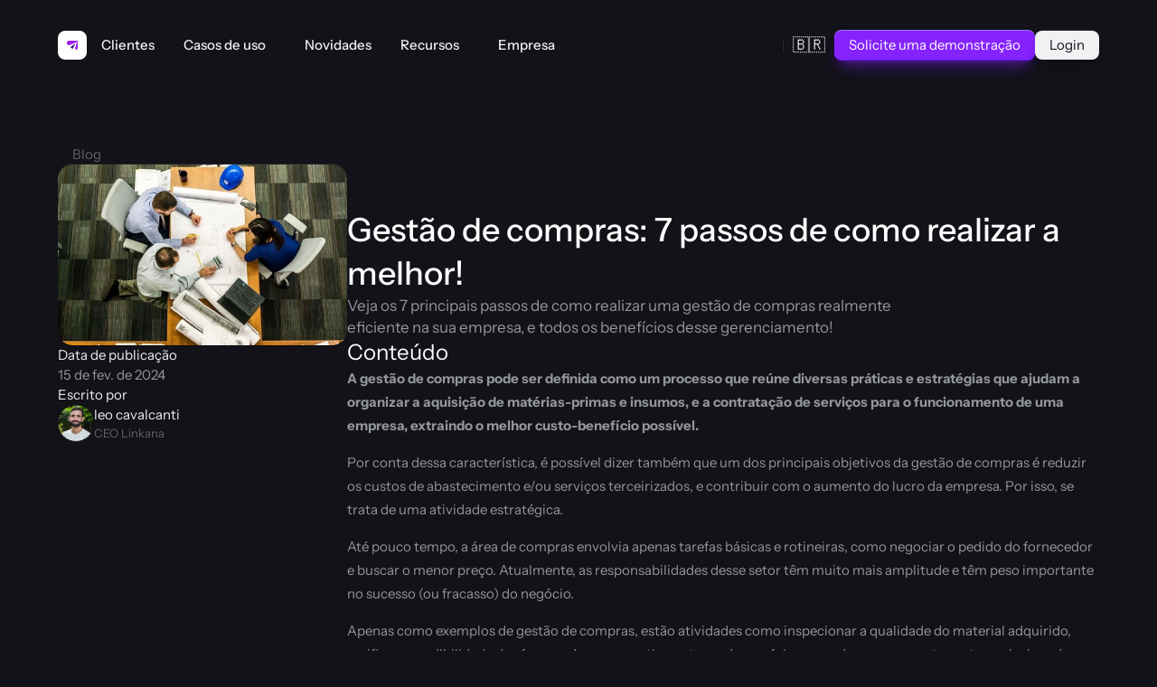

--- FILE ---
content_type: text/html
request_url: https://www.linkana.com/blog/gestao-de-compras
body_size: 42390
content:
<!doctype html>
<!-- Made in Framer · framer.com ✨ -->
<!-- Published Jan 6, 2026, 12:14 PM UTC -->
<html lang="pt-BR">
<head>
    <meta charset="utf-8">
    
    
    <script>try{if(localStorage.get("__framer_force_showing_editorbar_since")){const n=document.createElement("link");n.rel = "modulepreload";n.href="https://framer.com/edit/init.mjs";document.head.appendChild(n)}}catch(e){}</script>
    <!-- Start of headStart -->
    <!-- Snippet: legacy-headStart -->
<!-- Google Tag Manager -->
<script>(function(w,d,s,l,i){w[l]=w[l]||[];w[l].push({'gtm.start':
new Date().getTime(),event:'gtm.js'});var f=d.getElementsByTagName(s)[0],
j=d.createElement(s),dl=l!='dataLayer'?'&l='+l:'';j.async=true;j.src=
'https://www.googletagmanager.com/gtm.js?id='+i+dl;f.parentNode.insertBefore(j,f);
})(window,document,'script','dataLayer','GTM-MQCSMQ8');</script>
<!-- End Google Tag Manager -->
<!-- SnippetEnd: legacy-headStart -->

    <!-- End of headStart -->
    <meta name="viewport" content="width=device-width">
    <meta name="generator" content="Framer e2c535a">
    <title>Gestão de compras: 7 passos de como realizar a melhor! | Linkana</title>
    <meta name="description" content="Veja os 7 principais passos de como realizar uma gestão de compras realmente eficiente na sua empresa, e todos os benefícios desse gerenciamento!">
    <meta name="framer-search-index" content="https://framerusercontent.com/sites/1pWwedaaXHFKAgyP6kXzb5/searchIndex-YTIGXJ4EdbP2.json">
    <meta name="framer-search-index-fallback" content="https://framerusercontent.com/sites/1pWwedaaXHFKAgyP6kXzb5/searchIndex-gtRcMg7Hzv12.json">
    <meta name="framer-html-plugin" content="disable">
    <link href="https://framerusercontent.com/images/HqqeW6CUneo2YS3fRW8PL6uFAI.svg" rel="icon" media="(prefers-color-scheme: light)">
    <link href="https://framerusercontent.com/images/FukMPnvod8V2YdUkRUliXFLOws.svg" rel="icon" media="(prefers-color-scheme: dark)">
    <link rel="apple-touch-icon" href="https://framerusercontent.com/images/o1CinalBlca9BHyur9mv4tdk0.png">
    <!-- Open Graph / Facebook -->
    <meta property="og:type" content="website">
    <meta property="og:title" content="Gestão de compras: 7 passos de como realizar a melhor! | Linkana">
    <meta property="og:description" content="Veja os 7 principais passos de como realizar uma gestão de compras realmente eficiente na sua empresa, e todos os benefícios desse gerenciamento!">
    <meta property="og:image" content="https://framerusercontent.com/images/Ij7GSXVfFDG8k1GrGa1HykLkFrw.jpg?width=1280&amp;height=853">
    <!-- Twitter -->
    <meta name="twitter:card" content="summary_large_image">
    <meta name="twitter:title" content="Gestão de compras: 7 passos de como realizar a melhor! | Linkana">
    <meta name="twitter:description" content="Veja os 7 principais passos de como realizar uma gestão de compras realmente eficiente na sua empresa, e todos os benefícios desse gerenciamento!">
    <meta name="twitter:image" content="https://framerusercontent.com/images/Ij7GSXVfFDG8k1GrGa1HykLkFrw.jpg?width=1280&amp;height=853">
    
    <style data-framer-font-css>/* latin-ext */
@font-face {
  font-family: 'Instrument Sans';
  font-style: italic;
  font-weight: 400;
  font-stretch: 100%;
  font-display: swap;
  src: url(https://fonts.gstatic.com/s/instrumentsans/v4/pxitypc9vsFDm051Uf6KVwgkfoSbSnNPooZAN0lInHGpCWNu2ZGRu3k.woff2) format('woff2');
  unicode-range: U+0100-02BA, U+02BD-02C5, U+02C7-02CC, U+02CE-02D7, U+02DD-02FF, U+0304, U+0308, U+0329, U+1D00-1DBF, U+1E00-1E9F, U+1EF2-1EFF, U+2020, U+20A0-20AB, U+20AD-20C0, U+2113, U+2C60-2C7F, U+A720-A7FF;
}
/* latin */
@font-face {
  font-family: 'Instrument Sans';
  font-style: italic;
  font-weight: 400;
  font-stretch: 100%;
  font-display: swap;
  src: url(https://fonts.gstatic.com/s/instrumentsans/v4/pxitypc9vsFDm051Uf6KVwgkfoSbSnNPooZAN0lInHGpCWNu15GR.woff2) format('woff2');
  unicode-range: U+0000-00FF, U+0131, U+0152-0153, U+02BB-02BC, U+02C6, U+02DA, U+02DC, U+0304, U+0308, U+0329, U+2000-206F, U+20AC, U+2122, U+2191, U+2193, U+2212, U+2215, U+FEFF, U+FFFD;
}
/* latin-ext */
@font-face {
  font-family: 'Instrument Sans';
  font-style: italic;
  font-weight: 500;
  font-stretch: 100%;
  font-display: swap;
  src: url(https://fonts.gstatic.com/s/instrumentsans/v4/pxitypc9vsFDm051Uf6KVwgkfoSbSnNPooZAN0lInHGpCWNu2ZGRu3k.woff2) format('woff2');
  unicode-range: U+0100-02BA, U+02BD-02C5, U+02C7-02CC, U+02CE-02D7, U+02DD-02FF, U+0304, U+0308, U+0329, U+1D00-1DBF, U+1E00-1E9F, U+1EF2-1EFF, U+2020, U+20A0-20AB, U+20AD-20C0, U+2113, U+2C60-2C7F, U+A720-A7FF;
}
/* latin */
@font-face {
  font-family: 'Instrument Sans';
  font-style: italic;
  font-weight: 500;
  font-stretch: 100%;
  font-display: swap;
  src: url(https://fonts.gstatic.com/s/instrumentsans/v4/pxitypc9vsFDm051Uf6KVwgkfoSbSnNPooZAN0lInHGpCWNu15GR.woff2) format('woff2');
  unicode-range: U+0000-00FF, U+0131, U+0152-0153, U+02BB-02BC, U+02C6, U+02DA, U+02DC, U+0304, U+0308, U+0329, U+2000-206F, U+20AC, U+2122, U+2191, U+2193, U+2212, U+2215, U+FEFF, U+FFFD;
}
/* latin-ext */
@font-face {
  font-family: 'Instrument Sans';
  font-style: italic;
  font-weight: 600;
  font-stretch: 100%;
  font-display: swap;
  src: url(https://fonts.gstatic.com/s/instrumentsans/v4/pxitypc9vsFDm051Uf6KVwgkfoSbSnNPooZAN0lInHGpCWNu2ZGRu3k.woff2) format('woff2');
  unicode-range: U+0100-02BA, U+02BD-02C5, U+02C7-02CC, U+02CE-02D7, U+02DD-02FF, U+0304, U+0308, U+0329, U+1D00-1DBF, U+1E00-1E9F, U+1EF2-1EFF, U+2020, U+20A0-20AB, U+20AD-20C0, U+2113, U+2C60-2C7F, U+A720-A7FF;
}
/* latin */
@font-face {
  font-family: 'Instrument Sans';
  font-style: italic;
  font-weight: 600;
  font-stretch: 100%;
  font-display: swap;
  src: url(https://fonts.gstatic.com/s/instrumentsans/v4/pxitypc9vsFDm051Uf6KVwgkfoSbSnNPooZAN0lInHGpCWNu15GR.woff2) format('woff2');
  unicode-range: U+0000-00FF, U+0131, U+0152-0153, U+02BB-02BC, U+02C6, U+02DA, U+02DC, U+0304, U+0308, U+0329, U+2000-206F, U+20AC, U+2122, U+2191, U+2193, U+2212, U+2215, U+FEFF, U+FFFD;
}
/* latin-ext */
@font-face {
  font-family: 'Instrument Sans';
  font-style: italic;
  font-weight: 700;
  font-stretch: 100%;
  font-display: swap;
  src: url(https://fonts.gstatic.com/s/instrumentsans/v4/pxitypc9vsFDm051Uf6KVwgkfoSbSnNPooZAN0lInHGpCWNu2ZGRu3k.woff2) format('woff2');
  unicode-range: U+0100-02BA, U+02BD-02C5, U+02C7-02CC, U+02CE-02D7, U+02DD-02FF, U+0304, U+0308, U+0329, U+1D00-1DBF, U+1E00-1E9F, U+1EF2-1EFF, U+2020, U+20A0-20AB, U+20AD-20C0, U+2113, U+2C60-2C7F, U+A720-A7FF;
}
/* latin */
@font-face {
  font-family: 'Instrument Sans';
  font-style: italic;
  font-weight: 700;
  font-stretch: 100%;
  font-display: swap;
  src: url(https://fonts.gstatic.com/s/instrumentsans/v4/pxitypc9vsFDm051Uf6KVwgkfoSbSnNPooZAN0lInHGpCWNu15GR.woff2) format('woff2');
  unicode-range: U+0000-00FF, U+0131, U+0152-0153, U+02BB-02BC, U+02C6, U+02DA, U+02DC, U+0304, U+0308, U+0329, U+2000-206F, U+20AC, U+2122, U+2191, U+2193, U+2212, U+2215, U+FEFF, U+FFFD;
}
/* latin-ext */
@font-face {
  font-family: 'Instrument Sans';
  font-style: normal;
  font-weight: 400;
  font-stretch: 100%;
  font-display: swap;
  src: url(https://fonts.gstatic.com/s/instrumentsans/v4/pxiTypc9vsFDm051Uf6KVwgkfoSxQ0GsQv8ToedPibnr0She1YmV.woff2) format('woff2');
  unicode-range: U+0100-02BA, U+02BD-02C5, U+02C7-02CC, U+02CE-02D7, U+02DD-02FF, U+0304, U+0308, U+0329, U+1D00-1DBF, U+1E00-1E9F, U+1EF2-1EFF, U+2020, U+20A0-20AB, U+20AD-20C0, U+2113, U+2C60-2C7F, U+A720-A7FF;
}
/* latin */
@font-face {
  font-family: 'Instrument Sans';
  font-style: normal;
  font-weight: 400;
  font-stretch: 100%;
  font-display: swap;
  src: url(https://fonts.gstatic.com/s/instrumentsans/v4/pxiTypc9vsFDm051Uf6KVwgkfoSxQ0GsQv8ToedPibnr0SZe1Q.woff2) format('woff2');
  unicode-range: U+0000-00FF, U+0131, U+0152-0153, U+02BB-02BC, U+02C6, U+02DA, U+02DC, U+0304, U+0308, U+0329, U+2000-206F, U+20AC, U+2122, U+2191, U+2193, U+2212, U+2215, U+FEFF, U+FFFD;
}
/* latin-ext */
@font-face {
  font-family: 'Instrument Sans';
  font-style: normal;
  font-weight: 500;
  font-stretch: 100%;
  font-display: swap;
  src: url(https://fonts.gstatic.com/s/instrumentsans/v4/pxiTypc9vsFDm051Uf6KVwgkfoSxQ0GsQv8ToedPibnr0She1YmV.woff2) format('woff2');
  unicode-range: U+0100-02BA, U+02BD-02C5, U+02C7-02CC, U+02CE-02D7, U+02DD-02FF, U+0304, U+0308, U+0329, U+1D00-1DBF, U+1E00-1E9F, U+1EF2-1EFF, U+2020, U+20A0-20AB, U+20AD-20C0, U+2113, U+2C60-2C7F, U+A720-A7FF;
}
/* latin */
@font-face {
  font-family: 'Instrument Sans';
  font-style: normal;
  font-weight: 500;
  font-stretch: 100%;
  font-display: swap;
  src: url(https://fonts.gstatic.com/s/instrumentsans/v4/pxiTypc9vsFDm051Uf6KVwgkfoSxQ0GsQv8ToedPibnr0SZe1Q.woff2) format('woff2');
  unicode-range: U+0000-00FF, U+0131, U+0152-0153, U+02BB-02BC, U+02C6, U+02DA, U+02DC, U+0304, U+0308, U+0329, U+2000-206F, U+20AC, U+2122, U+2191, U+2193, U+2212, U+2215, U+FEFF, U+FFFD;
}
/* latin-ext */
@font-face {
  font-family: 'Instrument Sans';
  font-style: normal;
  font-weight: 600;
  font-stretch: 100%;
  font-display: swap;
  src: url(https://fonts.gstatic.com/s/instrumentsans/v4/pxiTypc9vsFDm051Uf6KVwgkfoSxQ0GsQv8ToedPibnr0She1YmV.woff2) format('woff2');
  unicode-range: U+0100-02BA, U+02BD-02C5, U+02C7-02CC, U+02CE-02D7, U+02DD-02FF, U+0304, U+0308, U+0329, U+1D00-1DBF, U+1E00-1E9F, U+1EF2-1EFF, U+2020, U+20A0-20AB, U+20AD-20C0, U+2113, U+2C60-2C7F, U+A720-A7FF;
}
/* latin */
@font-face {
  font-family: 'Instrument Sans';
  font-style: normal;
  font-weight: 600;
  font-stretch: 100%;
  font-display: swap;
  src: url(https://fonts.gstatic.com/s/instrumentsans/v4/pxiTypc9vsFDm051Uf6KVwgkfoSxQ0GsQv8ToedPibnr0SZe1Q.woff2) format('woff2');
  unicode-range: U+0000-00FF, U+0131, U+0152-0153, U+02BB-02BC, U+02C6, U+02DA, U+02DC, U+0304, U+0308, U+0329, U+2000-206F, U+20AC, U+2122, U+2191, U+2193, U+2212, U+2215, U+FEFF, U+FFFD;
}
/* latin-ext */
@font-face {
  font-family: 'Instrument Sans';
  font-style: normal;
  font-weight: 700;
  font-stretch: 100%;
  font-display: swap;
  src: url(https://fonts.gstatic.com/s/instrumentsans/v4/pxiTypc9vsFDm051Uf6KVwgkfoSxQ0GsQv8ToedPibnr0She1YmV.woff2) format('woff2');
  unicode-range: U+0100-02BA, U+02BD-02C5, U+02C7-02CC, U+02CE-02D7, U+02DD-02FF, U+0304, U+0308, U+0329, U+1D00-1DBF, U+1E00-1E9F, U+1EF2-1EFF, U+2020, U+20A0-20AB, U+20AD-20C0, U+2113, U+2C60-2C7F, U+A720-A7FF;
}
/* latin */
@font-face {
  font-family: 'Instrument Sans';
  font-style: normal;
  font-weight: 700;
  font-stretch: 100%;
  font-display: swap;
  src: url(https://fonts.gstatic.com/s/instrumentsans/v4/pxiTypc9vsFDm051Uf6KVwgkfoSxQ0GsQv8ToedPibnr0SZe1Q.woff2) format('woff2');
  unicode-range: U+0000-00FF, U+0131, U+0152-0153, U+02BB-02BC, U+02C6, U+02DA, U+02DC, U+0304, U+0308, U+0329, U+2000-206F, U+20AC, U+2122, U+2191, U+2193, U+2212, U+2215, U+FEFF, U+FFFD;
}
/* cyrillic-ext */
@font-face {
  font-family: 'Inter';
  font-style: normal;
  font-weight: 500;
  font-display: swap;
  src: url(https://fonts.gstatic.com/s/inter/v20/UcCO3FwrK3iLTeHuS_nVMrMxCp50SjIw2boKoduKmMEVuI6fAZJhiI2B.woff2) format('woff2');
  unicode-range: U+0460-052F, U+1C80-1C8A, U+20B4, U+2DE0-2DFF, U+A640-A69F, U+FE2E-FE2F;
}
/* cyrillic */
@font-face {
  font-family: 'Inter';
  font-style: normal;
  font-weight: 500;
  font-display: swap;
  src: url(https://fonts.gstatic.com/s/inter/v20/UcCO3FwrK3iLTeHuS_nVMrMxCp50SjIw2boKoduKmMEVuI6fAZthiI2B.woff2) format('woff2');
  unicode-range: U+0301, U+0400-045F, U+0490-0491, U+04B0-04B1, U+2116;
}
/* greek-ext */
@font-face {
  font-family: 'Inter';
  font-style: normal;
  font-weight: 500;
  font-display: swap;
  src: url(https://fonts.gstatic.com/s/inter/v20/UcCO3FwrK3iLTeHuS_nVMrMxCp50SjIw2boKoduKmMEVuI6fAZNhiI2B.woff2) format('woff2');
  unicode-range: U+1F00-1FFF;
}
/* greek */
@font-face {
  font-family: 'Inter';
  font-style: normal;
  font-weight: 500;
  font-display: swap;
  src: url(https://fonts.gstatic.com/s/inter/v20/UcCO3FwrK3iLTeHuS_nVMrMxCp50SjIw2boKoduKmMEVuI6fAZxhiI2B.woff2) format('woff2');
  unicode-range: U+0370-0377, U+037A-037F, U+0384-038A, U+038C, U+038E-03A1, U+03A3-03FF;
}
/* vietnamese */
@font-face {
  font-family: 'Inter';
  font-style: normal;
  font-weight: 500;
  font-display: swap;
  src: url(https://fonts.gstatic.com/s/inter/v20/UcCO3FwrK3iLTeHuS_nVMrMxCp50SjIw2boKoduKmMEVuI6fAZBhiI2B.woff2) format('woff2');
  unicode-range: U+0102-0103, U+0110-0111, U+0128-0129, U+0168-0169, U+01A0-01A1, U+01AF-01B0, U+0300-0301, U+0303-0304, U+0308-0309, U+0323, U+0329, U+1EA0-1EF9, U+20AB;
}
/* latin-ext */
@font-face {
  font-family: 'Inter';
  font-style: normal;
  font-weight: 500;
  font-display: swap;
  src: url(https://fonts.gstatic.com/s/inter/v20/UcCO3FwrK3iLTeHuS_nVMrMxCp50SjIw2boKoduKmMEVuI6fAZFhiI2B.woff2) format('woff2');
  unicode-range: U+0100-02BA, U+02BD-02C5, U+02C7-02CC, U+02CE-02D7, U+02DD-02FF, U+0304, U+0308, U+0329, U+1D00-1DBF, U+1E00-1E9F, U+1EF2-1EFF, U+2020, U+20A0-20AB, U+20AD-20C0, U+2113, U+2C60-2C7F, U+A720-A7FF;
}
/* latin */
@font-face {
  font-family: 'Inter';
  font-style: normal;
  font-weight: 500;
  font-display: swap;
  src: url(https://fonts.gstatic.com/s/inter/v20/UcCO3FwrK3iLTeHuS_nVMrMxCp50SjIw2boKoduKmMEVuI6fAZ9hiA.woff2) format('woff2');
  unicode-range: U+0000-00FF, U+0131, U+0152-0153, U+02BB-02BC, U+02C6, U+02DA, U+02DC, U+0304, U+0308, U+0329, U+2000-206F, U+20AC, U+2122, U+2191, U+2193, U+2212, U+2215, U+FEFF, U+FFFD;
}
/* cyrillic-ext */
@font-face {
  font-family: 'Fragment Mono';
  font-style: normal;
  font-weight: 400;
  src: url(https://fonts.gstatic.com/s/fragmentmono/v6/4iCr6K5wfMRRjxp0DA6-2CLnB45HhrUI.woff2) format('woff2');
  unicode-range: U+0460-052F, U+1C80-1C8A, U+20B4, U+2DE0-2DFF, U+A640-A69F, U+FE2E-FE2F;
}
/* latin-ext */
@font-face {
  font-family: 'Fragment Mono';
  font-style: normal;
  font-weight: 400;
  src: url(https://fonts.gstatic.com/s/fragmentmono/v6/4iCr6K5wfMRRjxp0DA6-2CLnB41HhrUI.woff2) format('woff2');
  unicode-range: U+0100-02BA, U+02BD-02C5, U+02C7-02CC, U+02CE-02D7, U+02DD-02FF, U+0304, U+0308, U+0329, U+1D00-1DBF, U+1E00-1E9F, U+1EF2-1EFF, U+2020, U+20A0-20AB, U+20AD-20C0, U+2113, U+2C60-2C7F, U+A720-A7FF;
}
/* latin */
@font-face {
  font-family: 'Fragment Mono';
  font-style: normal;
  font-weight: 400;
  src: url(https://fonts.gstatic.com/s/fragmentmono/v6/4iCr6K5wfMRRjxp0DA6-2CLnB4NHhg.woff2) format('woff2');
  unicode-range: U+0000-00FF, U+0131, U+0152-0153, U+02BB-02BC, U+02C6, U+02DA, U+02DC, U+0304, U+0308, U+0329, U+2000-206F, U+20AC, U+2122, U+2191, U+2193, U+2212, U+2215, U+FEFF, U+FFFD;
}

@font-face { font-family: "Inter"; src: url("https://framerusercontent.com/assets/5vvr9Vy74if2I6bQbJvbw7SY1pQ.woff2"); font-display: swap; font-style: normal; font-weight: 400; unicode-range: U+0460-052F, U+1C80-1C88, U+20B4, U+2DE0-2DFF, U+A640-A69F, U+FE2E-FE2F }
@font-face { font-family: "Inter"; src: url("https://framerusercontent.com/assets/EOr0mi4hNtlgWNn9if640EZzXCo.woff2"); font-display: swap; font-style: normal; font-weight: 400; unicode-range: U+0301, U+0400-045F, U+0490-0491, U+04B0-04B1, U+2116 }
@font-face { font-family: "Inter"; src: url("https://framerusercontent.com/assets/Y9k9QrlZAqio88Klkmbd8VoMQc.woff2"); font-display: swap; font-style: normal; font-weight: 400; unicode-range: U+1F00-1FFF }
@font-face { font-family: "Inter"; src: url("https://framerusercontent.com/assets/OYrD2tBIBPvoJXiIHnLoOXnY9M.woff2"); font-display: swap; font-style: normal; font-weight: 400; unicode-range: U+0370-03FF }
@font-face { font-family: "Inter"; src: url("https://framerusercontent.com/assets/JeYwfuaPfZHQhEG8U5gtPDZ7WQ.woff2"); font-display: swap; font-style: normal; font-weight: 400; unicode-range: U+0100-024F, U+0259, U+1E00-1EFF, U+2020, U+20A0-20AB, U+20AD-20CF, U+2113, U+2C60-2C7F, U+A720-A7FF }
@font-face { font-family: "Inter"; src: url("https://framerusercontent.com/assets/GrgcKwrN6d3Uz8EwcLHZxwEfC4.woff2"); font-display: swap; font-style: normal; font-weight: 400; unicode-range: U+0000-00FF, U+0131, U+0152-0153, U+02BB-02BC, U+02C6, U+02DA, U+02DC, U+2000-206F, U+2070, U+2074-207E, U+2080-208E, U+20AC, U+2122, U+2191, U+2193, U+2212, U+2215, U+FEFF, U+FFFD }
@font-face { font-family: "Inter"; src: url("https://framerusercontent.com/assets/b6Y37FthZeALduNqHicBT6FutY.woff2"); font-display: swap; font-style: normal; font-weight: 400; unicode-range: U+0102-0103, U+0110-0111, U+0128-0129, U+0168-0169, U+01A0-01A1, U+01AF-01B0, U+1EA0-1EF9, U+20AB }
@font-face { font-family: "Inter"; src: url("https://framerusercontent.com/assets/DpPBYI0sL4fYLgAkX8KXOPVt7c.woff2"); font-display: swap; font-style: normal; font-weight: 700; unicode-range: U+0460-052F, U+1C80-1C88, U+20B4, U+2DE0-2DFF, U+A640-A69F, U+FE2E-FE2F }
@font-face { font-family: "Inter"; src: url("https://framerusercontent.com/assets/4RAEQdEOrcnDkhHiiCbJOw92Lk.woff2"); font-display: swap; font-style: normal; font-weight: 700; unicode-range: U+0301, U+0400-045F, U+0490-0491, U+04B0-04B1, U+2116 }
@font-face { font-family: "Inter"; src: url("https://framerusercontent.com/assets/1K3W8DizY3v4emK8Mb08YHxTbs.woff2"); font-display: swap; font-style: normal; font-weight: 700; unicode-range: U+1F00-1FFF }
@font-face { font-family: "Inter"; src: url("https://framerusercontent.com/assets/tUSCtfYVM1I1IchuyCwz9gDdQ.woff2"); font-display: swap; font-style: normal; font-weight: 700; unicode-range: U+0370-03FF }
@font-face { font-family: "Inter"; src: url("https://framerusercontent.com/assets/VgYFWiwsAC5OYxAycRXXvhze58.woff2"); font-display: swap; font-style: normal; font-weight: 700; unicode-range: U+0100-024F, U+0259, U+1E00-1EFF, U+2020, U+20A0-20AB, U+20AD-20CF, U+2113, U+2C60-2C7F, U+A720-A7FF }
@font-face { font-family: "Inter"; src: url("https://framerusercontent.com/assets/syRNPWzAMIrcJ3wIlPIP43KjQs.woff2"); font-display: swap; font-style: normal; font-weight: 700; unicode-range: U+0000-00FF, U+0131, U+0152-0153, U+02BB-02BC, U+02C6, U+02DA, U+02DC, U+2000-206F, U+2070, U+2074-207E, U+2080-208E, U+20AC, U+2122, U+2191, U+2193, U+2212, U+2215, U+FEFF, U+FFFD }
@font-face { font-family: "Inter"; src: url("https://framerusercontent.com/assets/GIryZETIX4IFypco5pYZONKhJIo.woff2"); font-display: swap; font-style: normal; font-weight: 700; unicode-range: U+0102-0103, U+0110-0111, U+0128-0129, U+0168-0169, U+01A0-01A1, U+01AF-01B0, U+1EA0-1EF9, U+20AB }
@font-face { font-family: "Inter"; src: url("https://framerusercontent.com/assets/vQyevYAyHtARFwPqUzQGpnDs.woff2"); font-display: swap; font-style: normal; font-weight: 400; unicode-range: U+0000-00FF, U+0131, U+0152-0153, U+02BB-02BC, U+02C6, U+02DA, U+02DC, U+2000-206F, U+2074, U+20AC, U+2122, U+2191, U+2193, U+2212, U+2215, U+FEFF, U+FFFD }
@font-face { font-family: "Inter"; src: url("https://framerusercontent.com/assets/hyOgCu0Xnghbimh0pE8QTvtt2AU.woff2"); font-display: swap; font-style: normal; font-weight: 600; unicode-range: U+0460-052F, U+1C80-1C88, U+20B4, U+2DE0-2DFF, U+A640-A69F, U+FE2E-FE2F }
@font-face { font-family: "Inter"; src: url("https://framerusercontent.com/assets/NeGmSOXrPBfEFIy5YZeHq17LEDA.woff2"); font-display: swap; font-style: normal; font-weight: 600; unicode-range: U+0301, U+0400-045F, U+0490-0491, U+04B0-04B1, U+2116 }
@font-face { font-family: "Inter"; src: url("https://framerusercontent.com/assets/oYaAX5himiTPYuN8vLWnqBbfD2s.woff2"); font-display: swap; font-style: normal; font-weight: 600; unicode-range: U+1F00-1FFF }
@font-face { font-family: "Inter"; src: url("https://framerusercontent.com/assets/lEJLP4R0yuCaMCjSXYHtJw72M.woff2"); font-display: swap; font-style: normal; font-weight: 600; unicode-range: U+0370-03FF }
@font-face { font-family: "Inter"; src: url("https://framerusercontent.com/assets/cRJyLNuTJR5jbyKzGi33wU9cqIQ.woff2"); font-display: swap; font-style: normal; font-weight: 600; unicode-range: U+0100-024F, U+0259, U+1E00-1EFF, U+2020, U+20A0-20AB, U+20AD-20CF, U+2113, U+2C60-2C7F, U+A720-A7FF }
@font-face { font-family: "Inter"; src: url("https://framerusercontent.com/assets/yDtI2UI8XcEg1W2je9XPN3Noo.woff2"); font-display: swap; font-style: normal; font-weight: 600; unicode-range: U+0000-00FF, U+0131, U+0152-0153, U+02BB-02BC, U+02C6, U+02DA, U+02DC, U+2000-206F, U+2070, U+2074-207E, U+2080-208E, U+20AC, U+2122, U+2191, U+2193, U+2212, U+2215, U+FEFF, U+FFFD }
@font-face { font-family: "Inter"; src: url("https://framerusercontent.com/assets/A0Wcc7NgXMjUuFdquHDrIZpzZw0.woff2"); font-display: swap; font-style: normal; font-weight: 600; unicode-range: U+0102-0103, U+0110-0111, U+0128-0129, U+0168-0169, U+01A0-01A1, U+01AF-01B0, U+1EA0-1EF9, U+20AB }
@font-face { font-family: "Inter"; src: url("https://framerusercontent.com/assets/CfMzU8w2e7tHgF4T4rATMPuWosA.woff2"); font-display: swap; font-style: italic; font-weight: 400; unicode-range: U+0460-052F, U+1C80-1C88, U+20B4, U+2DE0-2DFF, U+A640-A69F, U+FE2E-FE2F }
@font-face { font-family: "Inter"; src: url("https://framerusercontent.com/assets/867QObYax8ANsfX4TGEVU9YiCM.woff2"); font-display: swap; font-style: italic; font-weight: 400; unicode-range: U+0301, U+0400-045F, U+0490-0491, U+04B0-04B1, U+2116 }
@font-face { font-family: "Inter"; src: url("https://framerusercontent.com/assets/Oyn2ZbENFdnW7mt2Lzjk1h9Zb9k.woff2"); font-display: swap; font-style: italic; font-weight: 400; unicode-range: U+1F00-1FFF }
@font-face { font-family: "Inter"; src: url("https://framerusercontent.com/assets/cdAe8hgZ1cMyLu9g005pAW3xMo.woff2"); font-display: swap; font-style: italic; font-weight: 400; unicode-range: U+0370-03FF }
@font-face { font-family: "Inter"; src: url("https://framerusercontent.com/assets/DOfvtmE1UplCq161m6Hj8CSQYg.woff2"); font-display: swap; font-style: italic; font-weight: 400; unicode-range: U+0100-024F, U+0259, U+1E00-1EFF, U+2020, U+20A0-20AB, U+20AD-20CF, U+2113, U+2C60-2C7F, U+A720-A7FF }
@font-face { font-family: "Inter"; src: url("https://framerusercontent.com/assets/pKRFNWFoZl77qYCAIp84lN1h944.woff2"); font-display: swap; font-style: italic; font-weight: 400; unicode-range: U+0000-00FF, U+0131, U+0152-0153, U+02BB-02BC, U+02C6, U+02DA, U+02DC, U+2000-206F, U+2070, U+2074-207E, U+2080-208E, U+20AC, U+2122, U+2191, U+2193, U+2212, U+2215, U+FEFF, U+FFFD }
@font-face { font-family: "Inter"; src: url("https://framerusercontent.com/assets/tKtBcDnBMevsEEJKdNGhhkLzYo.woff2"); font-display: swap; font-style: italic; font-weight: 400; unicode-range: U+0102-0103, U+0110-0111, U+0128-0129, U+0168-0169, U+01A0-01A1, U+01AF-01B0, U+1EA0-1EF9, U+20AB }
@font-face { font-family: "Inter"; src: url("https://framerusercontent.com/assets/H89BbHkbHDzlxZzxi8uPzTsp90.woff2"); font-display: swap; font-style: italic; font-weight: 700; unicode-range: U+0460-052F, U+1C80-1C88, U+20B4, U+2DE0-2DFF, U+A640-A69F, U+FE2E-FE2F }
@font-face { font-family: "Inter"; src: url("https://framerusercontent.com/assets/u6gJwDuwB143kpNK1T1MDKDWkMc.woff2"); font-display: swap; font-style: italic; font-weight: 700; unicode-range: U+0301, U+0400-045F, U+0490-0491, U+04B0-04B1, U+2116 }
@font-face { font-family: "Inter"; src: url("https://framerusercontent.com/assets/43sJ6MfOPh1LCJt46OvyDuSbA6o.woff2"); font-display: swap; font-style: italic; font-weight: 700; unicode-range: U+1F00-1FFF }
@font-face { font-family: "Inter"; src: url("https://framerusercontent.com/assets/wccHG0r4gBDAIRhfHiOlq6oEkqw.woff2"); font-display: swap; font-style: italic; font-weight: 700; unicode-range: U+0370-03FF }
@font-face { font-family: "Inter"; src: url("https://framerusercontent.com/assets/WZ367JPwf9bRW6LdTHN8rXgSjw.woff2"); font-display: swap; font-style: italic; font-weight: 700; unicode-range: U+0100-024F, U+0259, U+1E00-1EFF, U+2020, U+20A0-20AB, U+20AD-20CF, U+2113, U+2C60-2C7F, U+A720-A7FF }
@font-face { font-family: "Inter"; src: url("https://framerusercontent.com/assets/ia3uin3hQWqDrVloC1zEtYHWw.woff2"); font-display: swap; font-style: italic; font-weight: 700; unicode-range: U+0000-00FF, U+0131, U+0152-0153, U+02BB-02BC, U+02C6, U+02DA, U+02DC, U+2000-206F, U+2070, U+2074-207E, U+2080-208E, U+20AC, U+2122, U+2191, U+2193, U+2212, U+2215, U+FEFF, U+FFFD }
@font-face { font-family: "Inter"; src: url("https://framerusercontent.com/assets/2A4Xx7CngadFGlVV4xrO06OBHY.woff2"); font-display: swap; font-style: italic; font-weight: 700; unicode-range: U+0102-0103, U+0110-0111, U+0128-0129, U+0168-0169, U+01A0-01A1, U+01AF-01B0, U+1EA0-1EF9, U+20AB }
@font-face { font-family: "Inter"; src: url("https://framerusercontent.com/assets/05KsVHGDmqXSBXM4yRZ65P8i0s.woff2"); font-style: italic; font-weight: 900; unicode-range: U+0460-052F, U+1C80-1C88, U+20B4, U+2DE0-2DFF, U+A640-A69F, U+FE2E-FE2F }
@font-face { font-family: "Inter"; src: url("https://framerusercontent.com/assets/ky8ovPukK4dJ1Pxq74qGhOqCYI.woff2"); font-style: italic; font-weight: 900; unicode-range: U+0301, U+0400-045F, U+0490-0491, U+04B0-04B1, U+2116 }
@font-face { font-family: "Inter"; src: url("https://framerusercontent.com/assets/vvNSqIj42qeQ2bvCRBIWKHscrc.woff2"); font-style: italic; font-weight: 900; unicode-range: U+1F00-1FFF }
@font-face { font-family: "Inter"; src: url("https://framerusercontent.com/assets/3ZmXbBKToJifDV9gwcifVd1tEY.woff2"); font-style: italic; font-weight: 900; unicode-range: U+0370-03FF }
@font-face { font-family: "Inter"; src: url("https://framerusercontent.com/assets/FNfhX3dt4ChuLJq2PwdlxHO7PU.woff2"); font-style: italic; font-weight: 900; unicode-range: U+0100-024F, U+0259, U+1E00-1EFF, U+2020, U+20A0-20AB, U+20AD-20CF, U+2113, U+2C60-2C7F, U+A720-A7FF }
@font-face { font-family: "Inter"; src: url("https://framerusercontent.com/assets/gcnfba68tfm7qAyrWRCf9r34jg.woff2"); font-style: italic; font-weight: 900; unicode-range: U+0000-00FF, U+0131, U+0152-0153, U+02BB-02BC, U+02C6, U+02DA, U+02DC, U+2000-206F, U+2070, U+2074-207E, U+2080-208E, U+20AC, U+2122, U+2191, U+2193, U+2212, U+2215, U+FEFF, U+FFFD }
@font-face { font-family: "Inter"; src: url("https://framerusercontent.com/assets/efTfQcBJ53kM2pB1hezSZ3RDUFs.woff2"); font-style: italic; font-weight: 900; unicode-range: U+0102-0103, U+0110-0111, U+0128-0129, U+0168-0169, U+01A0-01A1, U+01AF-01B0, U+1EA0-1EF9, U+20AB }
@font-face { font-family: "Instrument Sans Placeholder"; src: local("Arial"); ascent-override: 93.97%; descent-override: 24.22%; line-gap-override: 0.00%; size-adjust: 103.22% }
@font-face { font-family: "Inter Placeholder"; src: local("Arial"); ascent-override: 89.79%; descent-override: 22.36%; line-gap-override: 0.00%; size-adjust: 107.89% }</style>
    <link href="https://fonts.gstatic.com" rel="preconnect" crossorigin>
    <meta name="robots" content="max-image-preview:large"><link rel="canonical" href="https://www.linkana.com/blog/gestao-de-compras"><meta property="og:url" content="https://www.linkana.com/blog/gestao-de-compras"><link rel="alternate" href="https://www.linkana.com/blog/gestao-de-compras" hreflang="pt-BR"><link rel="alternate" href="https://www.linkana.com/en/blog/gestao-de-compras" hreflang="en-US"><link rel="alternate" href="https://www.linkana.com/blog/gestao-de-compras" hreflang="x-default"><script>(()=>{function p(){function s(e){let t=new URL(e);return`${t.origin}${t.pathname}`.replace(/\/$/,"")}function c(e){return e.split("-")[0]}function g(){let e=window.location.hostname,t=new Map;return document.querySelectorAll('link[rel="alternate"]').forEach(n=>{let r=n.getAttribute("hreflang"),o=n.getAttribute("href");!r||!o||new URL(o).hostname!==e||t.set(r,o)}),t}function d(e,t){return t.has("x-default")?t.get(e)===t.get("x-default"):!1}function h(){let e=navigator.languages;try{let t=localStorage.preferredLocale;return t?[t,...e]:e}catch{return e}}function i(e){s(window.location.href)!==s(e)&&window.location.replace(e+window.location.search+window.location.hash)}if(navigator.webdriver||/bot|-google|google-|yandex|ia_archiver|crawl|spider/i.test(navigator.userAgent))return;let l=document.documentElement,u=l.getAttribute("lang");if(!u)return;let a=g();if(!d(u,a))return;let f=h();if(l.hasAttribute("data-redirect-timezone")){let e=Intl.DateTimeFormat().resolvedOptions().timeZone,t=f[0]?.startsWith("en"),n=e==="Europe/London";if(t&&!n||!t&&n)return;let r=a.get("en-GB");if(t&&n&&r){i(r);return}}for(let e of f){let t=a.get(e);if(t){i(t);return}let n=c(e);for(let[r,o]of a)if(c(r)===n){i(o);return}}}return p})()()</script><style data-framer-breakpoint-css>@media(min-width: 1200px){.hidden-9p9rkb{display:none!important}}@media(min-width: 810px) and (max-width: 1199.98px){.hidden-1ttpk6q{display:none!important}}@media(max-width: 809.98px){.hidden-ztcunc{display:none!important}}</style><style data-framer-css-ssr-minified data-framer-components="framer-lib-cursors-host framer-NtlFD PropertyOverrides framer-X64PP framer-UM0gN framer-lib-combinedCSSRules framer-RO35v framer-mLNAH framer-6fIBI framer-library-LocalePicker framer-s4fWL framer-vsNtP framer-Df1TI framer-h9XZQ framer-QJlXK framer-uNIB4">html,body,#main{box-sizing:border-box;margin:0;padding:0}:root{-webkit-font-smoothing:antialiased;-moz-osx-font-smoothing:grayscale}*{box-sizing:border-box;-webkit-font-smoothing:inherit}h1,h2,h3,h4,h5,h6,p,figure{margin:0}body,input,textarea,select,button{font-family:sans-serif;font-size:12px}body{--token-fd8cdd66-ff0f-4453-91a6-c87d3b3adaca:#121218;--token-b576ebcc-cc84-43bc-9c7f-1f4051d24710:#fff0;--token-43a4e80e-77fe-43cd-af35-5b873236cc9d:#121218;--token-553493c0-45e0-4b36-973e-c8d972a4dbec:#1b1b2100;--token-6ac1188e-300e-493d-9529-dd53a207d46b:#1b1b21;--token-4231dd78-f334-4d13-a6ff-ee7cc63f5d38:#09090f;--token-18bb7bae-fff4-44ab-a985-129c6df514f9:#f1f2f400;--token-73a90a76-7c5e-4f70-8820-1fc54e817544:#f1f2f4;--token-b65cd3a5-7144-4993-b819-ff2dcd546a4e:#fff;--token-7c7cb7d7-fef7-4519-84dd-a8d2d9aa9e35:#24242a;--token-f9c185a1-c4b3-49b1-af9d-c95155996b1f:#8624ff;--token-0343136c-24e5-48a4-b3ee-7f500055fbb6:#f1f2f4;--token-d80b51c5-7108-439e-a1dd-19f9dde9e031:#09090f;--token-ce98aedb-361a-4e02-9b82-e1fa06908ec0:#1b1b21;--token-c55a8987-c3e2-472c-a42e-f6d944f0a44e:#121218;--token-0f04d7a7-259f-4c5d-a9ac-96f33464dab8:#24242a00;--token-522ca597-4827-47d9-914a-c36f6cdcb025:#24242a;--token-963fb799-f410-4df7-ac9c-012b89b51745:#1b1b21;--token-5ebc5054-aebc-428a-80e4-02e6fa315dbd:#09090f;--token-c8657c1d-20c0-475a-8d33-049c14c93b85:#121218;--token-6fbce4c6-cb2c-47d6-b607-84d554f7b0bd:#fff;--token-464c598b-543f-4ed5-b0b0-d7f1c4a938d9:#f1f2f4;--token-c530ab7e-da46-445d-9b22-98d5f849f770:#61646b;--token-00816b16-55b8-45fa-8798-fafa70d02efe:#94979e;--token-610924dd-2bf5-4d09-8b87-fb136a0e1ac6:#b8f;--token-2340ba74-d035-45d6-8c7b-7ed2b23ba6eb:#1b1b21;--token-3bf333d4-e703-45d6-b54d-2938bb0c6b2c:#24242a;--token-683f275f-04c5-4c69-b29e-76e68601004f:#17171d;--token-8e95a421-6579-4844-8f49-6daa9442f245:#1b1b21;--token-93bc9969-2418-44d4-aff5-f838c3736bbb:#121218;--token-eb495122-9b05-47ec-9e27-29898c622b0f:#e0e2e6;--token-48fc43a6-6025-4858-ac8b-8f0ba31ec17d:#09090f;--token-5d987484-5abe-4c5a-8f87-98fe4e095e3d:#9f75ff;--token-50d6b485-ab6f-4826-8475-05b28b418a74:#e973bb;--token-c59819cb-24d6-4fd9-8271-83b61be7183b:#22d2ed;--token-07975249-4830-4fd2-984c-f3222d0baf3d:#22d2ed;--token-7b2786e8-b2ec-4523-af4a-9cedbfe5a955:#95b500;--token-d45d033a-9b72-41a4-bf71-eb0db8c8a37f:#718902;--token-f116e7fe-f322-4b2a-b2af-2e12b6722e83:#d2f600;--token-2d9ae51b-7d9d-4b4b-bbaf-a3256134dfd7:#f49d0b;--token-b1629a53-9053-4b08-b3a0-8262f921c3e5:#d87706;--token-0b6a2672-a26d-4e53-b66d-4a3801d1bf88:#f23f5d;--token-ca861345-41df-4872-9b06-df37c2a75429:#1d98f0;--token-0b8ce797-a51d-46c7-8f19-c0ce67eb5944:#e2508a;--token-274f97a7-44e8-4d08-b140-6e11fcaf0b39:#2677b5;--token-2e1fc342-b8c4-42e1-ba4f-087f6dfb988a:#12121800;--token-8797c384-092b-4304-a998-9c1158ec3c88:#fff3;--token-98408eaf-6c8c-4fc2-9fa0-ba27fdf0045f:#ffffff1a;--token-2e6cb9f5-0935-4ba8-81f3-6fcd151c1c41:#ffffff0d;--token-103ee084-57a2-464a-b1fe-04497ba22bba:#ffffff1a;--token-436f64fa-111c-450d-9328-461dd3ce52cf:#24242a;--token-6bbe8101-ebce-488d-8187-75dd774a0c52:#fff;--token-09d281ad-1357-4f4a-9c6d-49c2b7261c17:#09090f;--token-22c0fd17-223f-4785-8998-49b813844884:#9f75ff;--token-eb8e233a-3694-4b7d-bd90-267d3426bce5:#6b15fc;--token-34604669-c203-4a39-b423-eec4589cc982:#24242a00;--token-76bb7d2b-2192-4e22-bee9-121c3b7bbb13:#09090f00;--token-2e0f503a-99a0-4428-8c88-fc124b6f225d:#0000;--token-524e6be9-b286-4326-9acf-c99b36bc702e:#0000001a;--token-e8ca53e4-aec6-4fa2-a89d-cdc73cbe4bb4:#0003;--token-4e104b01-ccea-4dbd-8704-6dc14bd3ecf4:#0000004d;--token-6a472bea-fa01-47da-be49-0c1ac0057806:#00000080;--token-492a0946-0e57-4da2-82de-c0b651a44c9b:#e0e2e6;--token-53ca9f55-cdbd-4c58-ac7c-4af44b91d29f:#9f75ff80;--token-8ce2fd72-fa19-441e-b620-3879050cdab8:#9f75ff;--token-8dbb7159-474a-4e99-b279-4e69af9f0373:#e0e2e6;--token-6051e7c3-b895-42d6-90c9-6ac7c3ae2b9b:#94979e;--token-992db5b5-8e87-43ba-a423-bd7307a80421:#fff;--token-fe4cfc39-a802-4d08-99a9-f00aa594fa7f:#121218;--token-95ccf803-d5ca-4778-9f9a-62b35b01436a:#fff;--token-faebd533-12b8-46bf-a99d-2c7547a1fa24:#24242acc;--token-bd226f5a-df5a-4142-8b48-cd33bbbb7dea:#24242a00;--token-729fa4a4-5b86-42dd-8c29-0ba49caaebc9:#ffffff1a;--token-cbf3f83d-e5c5-44e1-ab0b-9950771adbaa:#09090f80;--token-4ff899b9-a464-4373-8de1-7b9151ef5105:#22d2ed1a;--token-4dca886b-3982-4df8-9380-da93cdbb5ef1:#22d2ed33;--token-1e69a44b-1798-4970-bed5-921b0a762771:#e973bb1a;--token-60e24842-0992-4c24-99d8-17d921cb2dbe:#e973bb33;--token-388d4053-538c-45df-acaa-ba41d2aea259:#9f75ff1a;--token-51c98578-79d6-49f6-8fda-f81b54334d2d:#9f75ff33;--token-7bddad14-12a6-4624-b605-5fcfd1b429df:#1b1b2180;--token-4802dcfb-470b-4bac-9cd0-5fb0732cc262:#95b5001a;--token-6190f16c-87f5-48f8-b991-23632679ea1a:#95b50033;--token-0626808b-9b35-41b2-a062-622573057ed4:#f49d0b1a;--token-6d24dea0-c329-42b1-8f99-fe0f6b25cff9:#f49d0b33;--token-277e2a1e-d6e4-4601-b3ac-4dea279717be:#f23f5d4d;--token-2eb951a9-0eb5-49dc-a473-d22df6355661:#f23f5d33;--token-d43f7c62-2470-4ebe-9108-e5cbd24e1ee7:#17171d;--token-4494045e-a0d4-4b84-a22e-0e6bed6c34af:#121218;--token-d13561b1-2db0-4599-a73a-d45fdc438ab3:#ffffff1a;--token-53e2bfe5-ec96-40ef-a120-73950b73aee7:#09090f00;--token-abcb8443-b10d-4714-ac37-e5885fc3fe8e:#9f75ff1a;--token-0e55a932-a98d-4357-b425-373984fc62e8:#f49d0b1a;--token-85e1ff3e-122d-4aa1-b1bb-af6f4148ee35:#95b5001a;--token-90cca511-6fef-4d0f-a627-7ba10126cbfe:#e973bb1a;--token-35428989-61d5-434f-a127-c10656f91ae0:#22d2ed1a;--token-68feac33-62e2-4794-ad75-34ff3588ead7:#f23f5d1a;--token-37bbf96f-e387-4b13-9d90-0073f9d7d445:#9f75ff1a;--token-ff5cb8ec-e901-4bf4-8c05-c31f41fdcb23:#f49d0b1a;--token-a737d3e4-17b0-4e08-917f-9d8e3e6379ce:#95b5001a;--token-4ced0e81-5c79-4c47-88ed-15215dc0a29e:#e973bb1a;--token-671fbbae-8207-49bd-b9c0-bfc7f5e5dac4:#22d2ed1a;--token-3e64b3f7-295f-459c-afd6-20f1d2b8ad99:#f23f5d1a;--token-cc225d36-c69c-45b3-ac2b-88c4e4deaa04:#9f75ff33;--token-299d63b6-f889-4ca1-a8cf-c7c1f4fd6e9a:#09090fcc;--token-7d83949f-a967-48a3-8f07-15e8bd6e7d88:#2f0673;--token-ad1f0f62-7edb-4a0e-83cc-532215fdd7d2:#000;--token-c569f6d2-90de-4695-9041-ff25aa678ac8:#a020f0;--token-82ff0e80-909a-4a78-8d6f-851f32b2b8de:#fff;--token-1b1d229e-ea68-4af5-b23e-bb03c92b8dd1:#0c0f12;--token-591e6ce6-6629-48cb-90f6-ce54b0803174:#313d49;--token-6eb61b7b-aedd-40b7-aa18-5b5651cd9480:#f2f6ff;--token-cf01422e-f144-4704-b66e-783a8f35f0e8:#7c8792}@media (prefers-color-scheme:dark){body{--token-fd8cdd66-ff0f-4453-91a6-c87d3b3adaca:#121218;--token-43a4e80e-77fe-43cd-af35-5b873236cc9d:#121218;--token-553493c0-45e0-4b36-973e-c8d972a4dbec:#1b1b2100;--token-6ac1188e-300e-493d-9529-dd53a207d46b:#1b1b21;--token-4231dd78-f334-4d13-a6ff-ee7cc63f5d38:#09090f;--token-18bb7bae-fff4-44ab-a985-129c6df514f9:#f1f2f400;--token-73a90a76-7c5e-4f70-8820-1fc54e817544:#f1f2f4;--token-b65cd3a5-7144-4993-b819-ff2dcd546a4e:#fff;--token-7c7cb7d7-fef7-4519-84dd-a8d2d9aa9e35:#24242a;--token-0343136c-24e5-48a4-b3ee-7f500055fbb6:#f1f2f4;--token-d80b51c5-7108-439e-a1dd-19f9dde9e031:#09090f;--token-ce98aedb-361a-4e02-9b82-e1fa06908ec0:#1b1b21;--token-c55a8987-c3e2-472c-a42e-f6d944f0a44e:#121218;--token-0f04d7a7-259f-4c5d-a9ac-96f33464dab8:#24242a00;--token-522ca597-4827-47d9-914a-c36f6cdcb025:#24242a;--token-963fb799-f410-4df7-ac9c-012b89b51745:#1b1b21;--token-5ebc5054-aebc-428a-80e4-02e6fa315dbd:#09090f;--token-c8657c1d-20c0-475a-8d33-049c14c93b85:#121218;--token-6fbce4c6-cb2c-47d6-b607-84d554f7b0bd:#fff;--token-464c598b-543f-4ed5-b0b0-d7f1c4a938d9:#f1f2f4;--token-c530ab7e-da46-445d-9b22-98d5f849f770:#61646b;--token-00816b16-55b8-45fa-8798-fafa70d02efe:#94979e;--token-610924dd-2bf5-4d09-8b87-fb136a0e1ac6:#b8f;--token-2340ba74-d035-45d6-8c7b-7ed2b23ba6eb:#1b1b21;--token-3bf333d4-e703-45d6-b54d-2938bb0c6b2c:#24242a;--token-683f275f-04c5-4c69-b29e-76e68601004f:#17171d;--token-8e95a421-6579-4844-8f49-6daa9442f245:#1b1b21;--token-93bc9969-2418-44d4-aff5-f838c3736bbb:#121218;--token-eb495122-9b05-47ec-9e27-29898c622b0f:#e0e2e6;--token-5d987484-5abe-4c5a-8f87-98fe4e095e3d:#9f75ff;--token-07975249-4830-4fd2-984c-f3222d0baf3d:#22d2ed;--token-f116e7fe-f322-4b2a-b2af-2e12b6722e83:#d2f600;--token-ca861345-41df-4872-9b06-df37c2a75429:#1d98f0;--token-2e1fc342-b8c4-42e1-ba4f-087f6dfb988a:#12121800;--token-103ee084-57a2-464a-b1fe-04497ba22bba:#ffffff1a;--token-436f64fa-111c-450d-9328-461dd3ce52cf:#24242a;--token-6bbe8101-ebce-488d-8187-75dd774a0c52:#fff;--token-09d281ad-1357-4f4a-9c6d-49c2b7261c17:#09090f;--token-22c0fd17-223f-4785-8998-49b813844884:#9f75ff;--token-eb8e233a-3694-4b7d-bd90-267d3426bce5:#6b15fc;--token-34604669-c203-4a39-b423-eec4589cc982:#24242a00;--token-76bb7d2b-2192-4e22-bee9-121c3b7bbb13:#09090f00;--token-2e0f503a-99a0-4428-8c88-fc124b6f225d:#0000;--token-524e6be9-b286-4326-9acf-c99b36bc702e:#0000001a;--token-e8ca53e4-aec6-4fa2-a89d-cdc73cbe4bb4:#0003;--token-4e104b01-ccea-4dbd-8704-6dc14bd3ecf4:#0000004d;--token-6a472bea-fa01-47da-be49-0c1ac0057806:#00000080;--token-492a0946-0e57-4da2-82de-c0b651a44c9b:#e0e2e6;--token-53ca9f55-cdbd-4c58-ac7c-4af44b91d29f:#9f75ff80;--token-8ce2fd72-fa19-441e-b620-3879050cdab8:#9f75ff;--token-8dbb7159-474a-4e99-b279-4e69af9f0373:#e0e2e6;--token-6051e7c3-b895-42d6-90c9-6ac7c3ae2b9b:#94979e;--token-992db5b5-8e87-43ba-a423-bd7307a80421:#fff;--token-95ccf803-d5ca-4778-9f9a-62b35b01436a:#fff;--token-faebd533-12b8-46bf-a99d-2c7547a1fa24:#24242acc;--token-bd226f5a-df5a-4142-8b48-cd33bbbb7dea:#24242a00;--token-729fa4a4-5b86-42dd-8c29-0ba49caaebc9:#ffffff1a;--token-cbf3f83d-e5c5-44e1-ab0b-9950771adbaa:#09090f80;--token-4ff899b9-a464-4373-8de1-7b9151ef5105:#22d2ed1a;--token-1e69a44b-1798-4970-bed5-921b0a762771:#e973bb1a;--token-388d4053-538c-45df-acaa-ba41d2aea259:#9f75ff1a;--token-7bddad14-12a6-4624-b605-5fcfd1b429df:#1b1b2180;--token-4802dcfb-470b-4bac-9cd0-5fb0732cc262:#95b5001a;--token-6190f16c-87f5-48f8-b991-23632679ea1a:#95b50033;--token-0626808b-9b35-41b2-a062-622573057ed4:#f49d0b1a;--token-6d24dea0-c329-42b1-8f99-fe0f6b25cff9:#f49d0b33;--token-277e2a1e-d6e4-4601-b3ac-4dea279717be:#f23f5d4d;--token-2eb951a9-0eb5-49dc-a473-d22df6355661:#f23f5d33;--token-d43f7c62-2470-4ebe-9108-e5cbd24e1ee7:#17171d;--token-4494045e-a0d4-4b84-a22e-0e6bed6c34af:#121218;--token-d13561b1-2db0-4599-a73a-d45fdc438ab3:#ffffff1a;--token-53e2bfe5-ec96-40ef-a120-73950b73aee7:#09090f00;--token-abcb8443-b10d-4714-ac37-e5885fc3fe8e:#9f75ff1a;--token-0e55a932-a98d-4357-b425-373984fc62e8:#f49d0b1a;--token-85e1ff3e-122d-4aa1-b1bb-af6f4148ee35:#95b5001a;--token-90cca511-6fef-4d0f-a627-7ba10126cbfe:#e973bb1a;--token-35428989-61d5-434f-a127-c10656f91ae0:#22d2ed1a;--token-68feac33-62e2-4794-ad75-34ff3588ead7:#f23f5d1a;--token-37bbf96f-e387-4b13-9d90-0073f9d7d445:#9f75ff1a;--token-ff5cb8ec-e901-4bf4-8c05-c31f41fdcb23:#f49d0b1a;--token-a737d3e4-17b0-4e08-917f-9d8e3e6379ce:#95b5001a;--token-4ced0e81-5c79-4c47-88ed-15215dc0a29e:#e973bb1a;--token-671fbbae-8207-49bd-b9c0-bfc7f5e5dac4:#22d2ed1a;--token-3e64b3f7-295f-459c-afd6-20f1d2b8ad99:#f23f5d1a;--token-cc225d36-c69c-45b3-ac2b-88c4e4deaa04:#9f75ff33}}@supports (background:-webkit-named-image(i)) and (not (grid-template-rows:subgrid)){body{--framer-will-change-override:transform}}@supports (background:-webkit-named-image(i)) and (not (position-area:top right)){body{--framer-will-change-filter-override:filter}}[data-framer-component-type=Text] div div span,[data-framer-component-type=Text] a div span,[data-framer-component-type=Text] span span span,[data-framer-component-type=Text] p span span,[data-framer-component-type=Text] h1 span span,[data-framer-component-type=Text] h2 span span,[data-framer-component-type=Text] h3 span span,[data-framer-component-type=Text] h4 span span,[data-framer-component-type=Text] h5 span span,[data-framer-component-type=Text] h6 span span,[data-framer-component-type=Text] a{font-family:var(--font-family);font-style:var(--font-style);font-weight:min(calc(var(--framer-font-weight-increase,0) + var(--font-weight,400)),900);color:var(--text-color);letter-spacing:var(--letter-spacing);font-size:var(--font-size);text-transform:var(--text-transform);--text-decoration:var(--framer-text-decoration-style,solid)var(--framer-text-decoration,none)var(--framer-text-decoration-color,currentcolor)var(--framer-text-decoration-thickness,auto);--text-decoration-skip-ink:var(--framer-text-decoration-skip-ink);--text-underline-offset:var(--framer-text-decoration-offset);line-height:var(--line-height);--font-family:var(--framer-font-family);--font-style:var(--framer-font-style);--font-weight:var(--framer-font-weight);--text-color:var(--framer-text-color);--letter-spacing:var(--framer-letter-spacing);--font-size:var(--framer-font-size);--text-transform:var(--framer-text-transform);--line-height:var(--framer-line-height)}@supports not (color:color(display-p3 1 1 1)){p.framer-text,div.framer-text,h1.framer-text,h2.framer-text,h3.framer-text,h4.framer-text,h5.framer-text,h6.framer-text,li.framer-text,ol.framer-text,ul.framer-text,span.framer-text:not([data-text-fill]){color:var(--framer-blockquote-text-color-rgb,var(--framer-blockquote-text-color,var(--framer-text-color-rgb,var(--framer-text-color,#000))));-webkit-text-stroke-color:var(--framer-text-stroke-color-rgb,var(--framer-text-stroke-color,initial))}mark.framer-text{background-color:var(--framer-blockquote-text-background-color-rgb,var(--framer-blockquote-text-background-color,var(--framer-text-background-color-rgb,var(--framer-text-background-color,initial))))}}@supports not (color:color(display-p3 1 1 1)){code.framer-text,code.framer-text span.framer-text:not([data-text-fill]){color:var(--framer-blockquote-text-color-rgb,var(--framer-blockquote-text-color,var(--framer-code-text-color-rgb,var(--framer-code-text-color,var(--framer-text-color-rgb,var(--framer-text-color,#000))))))}}@supports not (color:color(display-p3 1 1 1)){a.framer-text,span.framer-text[data-nested-link]{color:var(--framer-blockquote-text-color-rgb,var(--framer-blockquote-text-color,var(--framer-link-text-color-rgb,var(--framer-link-text-color,var(--framer-text-color-rgb,var(--framer-text-color,#000))))));background-color:var(--framer-link-text-background-color-rgb,var(--framer-link-text-background-color,initial));-webkit-text-decoration-color:var(--framer-link-text-decoration-color-rgb,var(--framer-link-text-decoration-color,var(--framer-text-decoration-color-rgb,var(--framer-text-decoration-color,currentcolor))));text-decoration-color:var(--framer-link-text-decoration-color-rgb,var(--framer-link-text-decoration-color,var(--framer-text-decoration-color-rgb,var(--framer-text-decoration-color,currentcolor))))}}@supports not (color:color(display-p3 1 1 1)){code.framer-text a.framer-text,code.framer-text a.framer-text span.framer-text:not([data-text-fill]),code.framer-text span.framer-text[data-nested-link],code.framer-text span.framer-text[data-nested-link] span.framer-text:not([data-text-fill]){color:var(--framer-blockquote-text-color-rgb,var(--framer-blockquote-text-color,var(--framer-link-text-color-rgb,var(--framer-link-text-color,var(--framer-code-text-color-rgb,var(--framer-code-text-color,var(--framer-text-color-rgb,var(--framer-text-color,#000))))))))}}@supports not (color:color(display-p3 1 1 1)){a.framer-text:hover,span.framer-text[data-nested-link]:hover{color:var(--framer-link-hover-text-color-rgb,var(--framer-link-hover-text-color,var(--framer-blockquote-text-color-rgb,var(--framer-blockquote-text-color,var(--framer-link-text-color-rgb,var(--framer-link-text-color,var(--framer-text-color-rgb,var(--framer-text-color,#000))))))));background-color:var(--framer-link-hover-text-background-color-rgb,var(--framer-link-hover-text-background-color,var(--framer-link-text-background-color-rgb,var(--framer-link-text-background-color,var(--framer-text-background-color-rgb,var(--framer-text-background-color,initial))))));-webkit-text-decoration-color:var(--framer-link-hover-text-decoration-color-rgb,var(--framer-link-hover-text-decoration-color,var(--framer-link-text-decoration-color-rgb,var(--framer-link-text-decoration-color,var(--framer-text-decoration-color-rgb,var(--framer-text-decoration-color,currentcolor))))));text-decoration-color:var(--framer-link-hover-text-decoration-color-rgb,var(--framer-link-hover-text-decoration-color,var(--framer-link-text-decoration-color-rgb,var(--framer-link-text-decoration-color,var(--framer-text-decoration-color-rgb,var(--framer-text-decoration-color,currentcolor))))))}}@supports not (color:color(display-p3 1 1 1)){code.framer-text a.framer-text:hover,code.framer-text span.framer-text[data-nested-link]:hover{color:var(--framer-link-hover-text-color-rgb,var(--framer-link-hover-text-color,var(--framer-blockquote-text-color-rgb,var(--framer-blockquote-text-color,var(--framer-link-text-color-rgb,var(--framer-link-text-color,var(--framer-code-text-color-rgb,var(--framer-code-text-color,var(--framer-text-color-rgb,var(--framer-text-color,#000))))))))))}}@supports not (color:color(display-p3 1 1 1)){a.framer-text[data-framer-page-link-current],span.framer-text[data-framer-page-link-current]{color:var(--framer-link-current-text-color-rgb,var(--framer-link-current-text-color,var(--framer-link-text-color-rgb,var(--framer-link-text-color,var(--framer-text-color-rgb,var(--framer-text-color,#000))))));background-color:var(--framer-link-current-text-background-color-rgb,var(--framer-link-current-text-background-color,var(--framer-link-text-background-color-rgb,var(--framer-link-text-background-color,var(--framer-text-background-color-rgb,var(--framer-text-background-color,initial))))));-webkit-text-decoration-color:var(--framer-link-current-text-decoration-color-rgb,var(--framer-link-current-text-decoration-color,var(--framer-link-text-decoration-color-rgb,var(--framer-link-text-decoration-color,var(--framer-text-decoration-color-rgb,var(--framer-text-decoration-color,currentcolor))))));text-decoration-color:var(--framer-link-current-text-decoration-color-rgb,var(--framer-link-current-text-decoration-color,var(--framer-link-text-decoration-color-rgb,var(--framer-link-text-decoration-color,var(--framer-text-decoration-color-rgb,var(--framer-text-decoration-color,currentcolor))))))}}@supports not (color:color(display-p3 1 1 1)){code.framer-text a.framer-text[data-framer-page-link-current],code.framer-text a.framer-text[data-framer-page-link-current] span.framer-text:not([data-text-fill]),code.framer-text span.framer-text[data-framer-page-link-current],code.framer-text span.framer-text[data-framer-page-link-current] span.framer-text:not([data-text-fill]){color:var(--framer-link-current-text-color-rgb,var(--framer-link-current-text-color,var(--framer-link-text-color-rgb,var(--framer-link-text-color,var(--framer-code-text-color-rgb,var(--framer-code-text-color,var(--framer-text-color-rgb,var(--framer-text-color,#000))))))));background-color:var(--framer-link-current-text-background-color-rgb,var(--framer-link-current-text-background-color,var(--framer-link-text-background-color-rgb,var(--framer-link-text-background-color,var(--framer-text-background-color-rgb,var(--framer-text-background-color,initial))))))}}@supports not (color:color(display-p3 1 1 1)){a.framer-text[data-framer-page-link-current]:hover,span.framer-text[data-framer-page-link-current]:hover{color:var(--framer-link-hover-text-color-rgb,var(--framer-link-hover-text-color,var(--framer-link-current-text-color-rgb,var(--framer-link-current-text-color,var(--framer-link-text-color-rgb,var(--framer-link-text-color,var(--framer-code-text-color-rgb,var(--framer-code-text-color,var(--framer-text-color-rgb,var(--framer-text-color,#000))))))))));background-color:var(--framer-link-hover-text-background-color-rgb,var(--framer-link-hover-text-background-color,var(--framer-link-current-text-background-color-rgb,var(--framer-link-current-text-background-color,var(--framer-link-text-background-color-rgb,var(--framer-link-text-background-color,initial))))));-webkit-text-decoration-color:var(--framer-link-hover-text-decoration-color-rgb,var(--framer-link-hover-text-decoration-color,var(--framer-link-current-text-decoration-color-rgb,var(--framer-link-current-text-decoration-color,var(--framer-link-text-decoration-color-rgb,var(--framer-link-text-decoration-color,var(--framer-text-decoration-color-rgb,var(--framer-text-decoration-color,currentcolor))))))));text-decoration-color:var(--framer-link-hover-text-decoration-color-rgb,var(--framer-link-hover-text-decoration-color,var(--framer-link-current-text-decoration-color-rgb,var(--framer-link-current-text-decoration-color,var(--framer-link-text-decoration-color-rgb,var(--framer-link-text-decoration-color,var(--framer-text-decoration-color-rgb,var(--framer-text-decoration-color,currentcolor))))))))}}@supports not (color:color(display-p3 1 1 1)){code.framer-text a.framer-text[data-framer-page-link-current]:hover,code.framer-text a.framer-text[data-framer-page-link-current]:hover span.framer-text:not([data-text-fill]),code.framer-text span.framer-text[data-framer-page-link-current]:hover,code.framer-text span.framer-text[data-framer-page-link-current]:hover span.framer-text:not([data-text-fill]){color:var(--framer-link-hover-text-color-rgb,var(--framer-link-hover-text-color,var(--framer-link-current-text-color-rgb,var(--framer-link-current-text-color,var(--framer-link-text-color-rgb,var(--framer-link-text-color,var(--framer-code-text-color-rgb,var(--framer-code-text-color,var(--framer-text-color-rgb,var(--framer-text-color,#000))))))))));background-color:var(--framer-link-hover-text-background-color-rgb,var(--framer-link-hover-text-background-color,var(--framer-link-current-text-background-color-rgb,var(--framer-link-current-text-background-color,var(--framer-link-text-background-color-rgb,var(--framer-link-text-background-color,initial))))))}}@supports not (aspect-ratio:1){.framer-text-module:not([data-width=fit])[style*=aspect-ratio]{position:relative}.framer-text-module:not([data-width=fit])[style*=aspect-ratio]:before{content:"";padding-bottom:calc(100%/calc(var(--aspect-ratio)));display:block}.framer-text-module[data-width=fill]>:first-child,.framer-text-module:not([data-width=fit])[style*=aspect-ratio]>:first-child{height:100%;position:absolute;top:0;left:0}}@supports not (overflow:clip){:root{--overflow-clip-fallback:hidden}}@supports (background:-webkit-named-image(i)) and (not (contain-intrinsic-size:inherit)){div.framer-text,p.framer-text,h1.framer-text,h2.framer-text,h3.framer-text,h4.framer-text,h5.framer-text,h6.framer-text,ol.framer-text,ul.framer-text,li.framer-text,blockquote.framer-text,.framer-text.framer-image{display:var(--text-truncation-display-inline-for-safari-16,revert)}div.framer-text:after,p.framer-text:after,h1.framer-text:after,h2.framer-text:after,h3.framer-text:after,h4.framer-text:after,h5.framer-text:after,h6.framer-text:after,ol.framer-text:after,ul.framer-text:after,li.framer-text:after,blockquote.framer-text:after,.framer-text.framer-image:after{content:var(--text-truncation-line-break-for-safari-16);white-space:pre}.framer-text.framer-text-module,.framer-text.framer-table-wrapper{display:var(--text-truncation-display-none-for-safari-16,revert)}p.framer-text[data-text-fill]{display:var(--text-truncation-display-inline-for-safari-16,inline-block)}}@supports (corner-shape:superellipse(2)){:root{--one-if-corner-shape-supported:1}}.framer-cursor-none,.framer-cursor-none *{cursor:none!important}.framer-pointer-events-none,.framer-pointer-events-none *{pointer-events:none!important}@supports (aspect-ratio:1){body{--framer-aspect-ratio-supported:auto}}.framer-NtlFD.framer-1iaaf59,.framer-NtlFD .framer-1iaaf59{display:block}.framer-NtlFD.framer-9p9rkb{background-color:var(--token-43a4e80e-77fe-43cd-af35-5b873236cc9d,#f7f7f8);flex-flow:column;place-content:center flex-start;align-items:center;gap:0;width:1200px;height:min-content;padding:0;display:flex;position:relative;overflow:visible}.framer-NtlFD .framer-1klt4mv{z-index:9;flex-flow:row;flex:none;place-content:center flex-start;align-items:center;gap:0;width:100%;max-width:1200px;height:76px;padding:24px 24px 0;display:flex;position:sticky;top:0;overflow:visible}.framer-NtlFD .framer-90kmzq-container{will-change:var(--framer-will-change-effect-override,transform);flex:1 0 0;width:1px;height:auto;position:relative}.framer-NtlFD.framer-b7i0xz{background-color:var(--token-43a4e80e-77fe-43cd-af35-5b873236cc9d,#f7f7f8);-webkit-user-select:none;user-select:none;z-index:8;position:fixed;inset:0}.framer-NtlFD.framer-1xa3llp{z-index:8;flex-flow:column;flex:none;place-content:flex-start space-between;align-items:flex-start;height:100%;padding:96px 24px 68px;display:flex;position:fixed;top:0;left:0;right:0;overflow:hidden}.framer-NtlFD .framer-1w7h91n-container{will-change:var(--framer-will-change-effect-override,transform);flex:none;width:100%;height:auto;position:relative}.framer-NtlFD .framer-i4hl0a{flex:none;height:32px;position:absolute;top:84px;left:0;right:0;overflow:visible}.framer-NtlFD .framer-5han4b,.framer-NtlFD .framer-pb55f0,.framer-NtlFD .framer-n1eh43{flex-flow:column;flex:none;place-content:center flex-start;align-items:center;gap:0;width:100%;height:min-content;padding:0;display:flex;position:relative;overflow:visible}.framer-NtlFD .framer-atgktg{flex-flow:row;flex:none;place-content:flex-start;align-items:flex-start;gap:128px;width:100%;max-width:1200px;height:min-content;padding:84px 24px 96px;display:flex;position:relative;overflow:visible}.framer-NtlFD .framer-zovq0q{will-change:var(--framer-will-change-effect-override,transform);z-index:1;flex-flow:column;flex:1 0 0;place-content:flex-start;align-items:flex-start;gap:48px;width:1px;max-width:320px;height:min-content;padding:0;display:flex;position:sticky;top:100px;overflow:visible}.framer-NtlFD .framer-gbp1je-container{flex:none;width:auto;height:auto;position:relative}.framer-NtlFD .framer-1ovngte{flex-flow:column;flex:none;place-content:flex-start;align-items:flex-start;gap:40px;width:100%;height:min-content;padding:0;display:flex;position:relative;overflow:visible}.framer-NtlFD .framer-flvpm1{box-shadow:0px -1px 0px 0px var(--token-436f64fa-111c-450d-9328-461dd3ce52cf,#fff),0px 1px 0px 0px var(--token-09d281ad-1357-4f4a-9c6d-49c2b7261c17,#e0e2e6);will-change:var(--framer-will-change-override,transform);border-radius:16px;flex:none;gap:0;width:100%;height:200px;position:relative;overflow:hidden}.framer-NtlFD .framer-m859ra,.framer-NtlFD .framer-iya92n{flex-flow:column;flex:none;place-content:flex-start;align-items:flex-start;gap:12px;width:100%;height:min-content;padding:0;display:flex;position:relative;overflow:visible}.framer-NtlFD .framer-1cetxl,.framer-NtlFD .framer-122hgup,.framer-NtlFD .framer-ns3s03,.framer-NtlFD .framer-6yfxrv,.framer-NtlFD .framer-owxd4i,.framer-NtlFD .framer-1dftk7w,.framer-NtlFD .framer-1hpnjk2,.framer-NtlFD .framer-5rm5fw,.framer-NtlFD .framer-13v3ero,.framer-NtlFD .framer-158b9ef{--framer-link-text-color:#09f;--framer-link-text-decoration:underline;white-space:pre-wrap;word-break:break-word;word-wrap:break-word;flex:none;width:100%;height:auto;position:relative}.framer-NtlFD .framer-1w744yf{flex-flow:row;flex:none;place-content:center flex-start;align-items:center;gap:16px;width:100%;height:min-content;padding:0;display:flex;position:relative;overflow:hidden}.framer-NtlFD .framer-1uzl652{--framer-link-text-color:#09f;--framer-link-text-decoration:underline;white-space:pre;flex:none;width:auto;height:auto;position:relative}.framer-NtlFD .framer-iu86rc{flex-flow:row;flex:none;place-content:center flex-start;align-items:center;gap:12px;width:100%;height:min-content;padding:0;text-decoration:none;display:flex;position:relative;overflow:visible}.framer-NtlFD .framer-c3sf6r{box-shadow:inset 0px 1px 0px 0px var(--token-09d281ad-1357-4f4a-9c6d-49c2b7261c17,#e0e2e6),0px 1px 0px 0px var(--token-436f64fa-111c-450d-9328-461dd3ce52cf,#fff);will-change:var(--framer-will-change-override,transform);border-radius:999px;flex:none;width:40px;height:40px;position:relative;overflow:hidden}.framer-NtlFD .framer-tjtyw3{flex-flow:column;flex:1 0 0;place-content:flex-start;align-items:flex-start;gap:0;width:1px;height:min-content;padding:0;display:flex;position:relative;overflow:hidden}.framer-NtlFD .framer-a0v3kg{will-change:var(--framer-will-change-effect-override,transform);flex-flow:column;flex:1 0 0;place-content:flex-start;align-items:flex-start;gap:48px;width:1px;height:min-content;padding:70px 0 0;display:flex;position:relative;overflow:visible}.framer-NtlFD .framer-a9nm3e,.framer-NtlFD .framer-1fj7ii,.framer-NtlFD .framer-1j9l45k{flex-flow:column;flex:none;place-content:flex-start;align-items:flex-start;gap:12px;width:100%;height:min-content;padding:0;scroll-margin-top:230px;display:flex;position:relative;overflow:visible}.framer-NtlFD .framer-64nipb{--framer-link-text-color:#09f;--framer-link-text-decoration:underline;white-space:pre-wrap;word-break:break-word;word-wrap:break-word;flex:none;width:100%;max-width:640px;height:auto;position:relative}.framer-NtlFD .framer-1c0l0z{--framer-paragraph-spacing:16px;white-space:pre-wrap;word-break:break-word;word-wrap:break-word;flex:none;width:100%;height:auto;position:relative}.framer-NtlFD .framer-pic7od{--framer-link-text-color:#09f;--framer-link-text-decoration:underline;--framer-paragraph-spacing:16px;white-space:pre-wrap;word-break:break-word;word-wrap:break-word;flex:none;width:100%;height:auto;position:relative}.framer-NtlFD .framer-18tx66t{flex-flow:column;flex:none;place-content:center flex-start;align-items:center;gap:64px;width:100%;max-width:1200px;height:min-content;padding:96px 24px;display:flex;position:relative;overflow:visible}.framer-NtlFD .framer-1efofc9{flex-flow:column;flex:none;place-content:center flex-start;align-items:center;gap:16px;width:100%;max-width:640px;height:min-content;padding:0;display:flex;position:relative;overflow:visible}.framer-NtlFD .framer-1ic2g2k{flex:none;grid-template-columns:repeat(3,minmax(50px,1fr));grid-auto-rows:min-content;justify-content:center;gap:24px;width:100%;height:min-content;padding:0;display:grid;position:relative}.framer-NtlFD .framer-18w27nd-container{flex:none;place-self:start;width:100%;height:auto;position:relative}.framer-NtlFD .framer-1bzsb0o{flex-flow:column;flex:none;place-content:center flex-start;align-items:center;gap:64px;width:100%;max-width:1200px;height:min-content;padding:0 24px 96px;display:flex;position:relative;overflow:visible}.framer-NtlFD .framer-fj8egz-container,.framer-NtlFD .framer-16t0nve-container{flex:none;width:100%;height:auto;position:relative}.framer-ZOTb2 .framer-styles-preset-1drea0h:not(.rich-text-wrapper),.framer-ZOTb2 .framer-styles-preset-1drea0h.rich-text-wrapper h2{--framer-font-family:"Instrument Sans","Instrument Sans Placeholder",sans-serif;--framer-font-family-bold:"Instrument Sans","Instrument Sans Placeholder",sans-serif;--framer-font-family-bold-italic:"Instrument Sans","Instrument Sans Placeholder",sans-serif;--framer-font-family-italic:"Instrument Sans","Instrument Sans Placeholder",sans-serif;--framer-font-open-type-features:normal;--framer-font-size:36px;--framer-font-style:normal;--framer-font-style-bold:normal;--framer-font-style-bold-italic:italic;--framer-font-style-italic:italic;--framer-font-variation-axes:normal;--framer-font-weight:500;--framer-font-weight-bold:700;--framer-font-weight-bold-italic:700;--framer-font-weight-italic:500;--framer-letter-spacing:0em;--framer-line-height:48px;--framer-paragraph-spacing:40px;--framer-text-alignment:start;--framer-text-color:var(--token-6fbce4c6-cb2c-47d6-b607-84d554f7b0bd,#121218);--framer-text-decoration:none;--framer-text-stroke-color:initial;--framer-text-stroke-width:initial;--framer-text-transform:none}.framer-oxYXi .framer-styles-preset-10kx59g:not(.rich-text-wrapper),.framer-oxYXi .framer-styles-preset-10kx59g.rich-text-wrapper h3{--framer-font-family:"Instrument Sans","Instrument Sans Placeholder",sans-serif;--framer-font-family-bold:"Instrument Sans","Instrument Sans Placeholder",sans-serif;--framer-font-family-bold-italic:"Instrument Sans","Instrument Sans Placeholder",sans-serif;--framer-font-family-italic:"Instrument Sans","Instrument Sans Placeholder",sans-serif;--framer-font-open-type-features:normal;--framer-font-size:24px;--framer-font-style:normal;--framer-font-style-bold:normal;--framer-font-style-bold-italic:italic;--framer-font-style-italic:italic;--framer-font-variation-axes:normal;--framer-font-weight:400;--framer-font-weight-bold:700;--framer-font-weight-bold-italic:700;--framer-font-weight-italic:400;--framer-letter-spacing:0em;--framer-line-height:32px;--framer-paragraph-spacing:40px;--framer-text-alignment:start;--framer-text-color:var(--token-6fbce4c6-cb2c-47d6-b607-84d554f7b0bd,#121218);--framer-text-decoration:none;--framer-text-stroke-color:initial;--framer-text-stroke-width:initial;--framer-text-transform:none}.framer-AnucV .framer-styles-preset-1vx3xjt:not(.rich-text-wrapper),.framer-AnucV .framer-styles-preset-1vx3xjt.rich-text-wrapper h1{--framer-font-family:"Instrument Sans","Instrument Sans Placeholder",sans-serif;--framer-font-family-bold:"Instrument Sans","Instrument Sans Placeholder",sans-serif;--framer-font-family-bold-italic:"Instrument Sans","Instrument Sans Placeholder",sans-serif;--framer-font-family-italic:"Instrument Sans","Instrument Sans Placeholder",sans-serif;--framer-font-open-type-features:normal;--framer-font-size:56px;--framer-font-style:normal;--framer-font-style-bold:normal;--framer-font-style-bold-italic:italic;--framer-font-style-italic:italic;--framer-font-variation-axes:normal;--framer-font-weight:600;--framer-font-weight-bold:700;--framer-font-weight-bold-italic:700;--framer-font-weight-italic:600;--framer-letter-spacing:0em;--framer-line-height:64px;--framer-paragraph-spacing:0px;--framer-text-alignment:start;--framer-text-color:var(--token-6fbce4c6-cb2c-47d6-b607-84d554f7b0bd,#121218);--framer-text-decoration:none;--framer-text-stroke-color:initial;--framer-text-stroke-width:initial;--framer-text-transform:none}.framer-V6Gfy .framer-styles-preset-1kzhi6m:not(.rich-text-wrapper),.framer-V6Gfy .framer-styles-preset-1kzhi6m.rich-text-wrapper h3{--framer-font-family:"Instrument Sans","Instrument Sans Placeholder",sans-serif;--framer-font-family-bold:"Instrument Sans","Instrument Sans Placeholder",sans-serif;--framer-font-family-bold-italic:"Instrument Sans","Instrument Sans Placeholder",sans-serif;--framer-font-family-italic:"Instrument Sans","Instrument Sans Placeholder",sans-serif;--framer-font-open-type-features:normal;--framer-font-size:24px;--framer-font-style:normal;--framer-font-style-bold:normal;--framer-font-style-bold-italic:italic;--framer-font-style-italic:italic;--framer-font-variation-axes:normal;--framer-font-weight:500;--framer-font-weight-bold:700;--framer-font-weight-bold-italic:700;--framer-font-weight-italic:500;--framer-letter-spacing:0em;--framer-line-height:32px;--framer-paragraph-spacing:0px;--framer-text-alignment:start;--framer-text-color:var(--token-6fbce4c6-cb2c-47d6-b607-84d554f7b0bd,#121218);--framer-text-decoration:none;--framer-text-stroke-color:initial;--framer-text-stroke-width:initial;--framer-text-transform:none}.framer-WbtFT .framer-styles-preset-h8piza:not(.rich-text-wrapper),.framer-WbtFT .framer-styles-preset-h8piza.rich-text-wrapper h4{--framer-font-family:"Instrument Sans","Instrument Sans Placeholder",sans-serif;--framer-font-family-bold:"Instrument Sans","Instrument Sans Placeholder",sans-serif;--framer-font-family-bold-italic:"Instrument Sans","Instrument Sans Placeholder",sans-serif;--framer-font-family-italic:"Instrument Sans","Instrument Sans Placeholder",sans-serif;--framer-font-open-type-features:normal;--framer-font-size:19px;--framer-font-style:normal;--framer-font-style-bold:normal;--framer-font-style-bold-italic:italic;--framer-font-style-italic:italic;--framer-font-variation-axes:normal;--framer-font-weight:400;--framer-font-weight-bold:700;--framer-font-weight-bold-italic:700;--framer-font-weight-italic:400;--framer-letter-spacing:0em;--framer-line-height:28px;--framer-paragraph-spacing:19px;--framer-text-alignment:start;--framer-text-color:var(--token-6fbce4c6-cb2c-47d6-b607-84d554f7b0bd,#121218);--framer-text-decoration:none;--framer-text-stroke-color:initial;--framer-text-stroke-width:initial;--framer-text-transform:none}.framer-rmcyF .framer-styles-preset-wxpb90:not(.rich-text-wrapper),.framer-rmcyF .framer-styles-preset-wxpb90.rich-text-wrapper p{--framer-font-family:"Instrument Sans","Instrument Sans Placeholder",sans-serif;--framer-font-family-bold:"Instrument Sans","Instrument Sans Placeholder",sans-serif;--framer-font-family-bold-italic:"Instrument Sans","Instrument Sans Placeholder",sans-serif;--framer-font-family-italic:"Instrument Sans","Instrument Sans Placeholder",sans-serif;--framer-font-open-type-features:"cv07" on,"cv06" on,"cv05" on;--framer-font-size:15px;--framer-font-style:normal;--framer-font-style-bold:normal;--framer-font-style-bold-italic:italic;--framer-font-style-italic:italic;--framer-font-variation-axes:normal;--framer-font-weight:400;--framer-font-weight-bold:700;--framer-font-weight-bold-italic:700;--framer-font-weight-italic:400;--framer-letter-spacing:0em;--framer-line-height:26px;--framer-paragraph-spacing:15px;--framer-text-alignment:start;--framer-text-color:var(--token-00816b16-55b8-45fa-8798-fafa70d02efe,#61646b);--framer-text-decoration:none;--framer-text-stroke-color:initial;--framer-text-stroke-width:initial;--framer-text-transform:none;--framer-text-wrap:balance}.framer-gB8Lw .framer-styles-preset-1sytk61:not(.rich-text-wrapper),.framer-gB8Lw .framer-styles-preset-1sytk61.rich-text-wrapper a{--framer-link-current-text-color:var(--token-610924dd-2bf5-4d09-8b87-fb136a0e1ac6,#8624ff);--framer-link-current-text-decoration:none;--framer-link-hover-text-color:var(--token-f9c185a1-c4b3-49b1-af9d-c95155996b1f,#8624ff);--framer-link-hover-text-decoration:none;--framer-link-text-color:var(--token-610924dd-2bf5-4d09-8b87-fb136a0e1ac6,#b8f);--framer-link-text-decoration:none}.framer-ujr7o .framer-styles-preset-ewf45e:not(.rich-text-wrapper),.framer-ujr7o .framer-styles-preset-ewf45e.rich-text-wrapper blockquote{--framer-blockquote-font-family:"Inter","Inter Placeholder",sans-serif;--framer-blockquote-font-family-bold:"Inter","Inter Placeholder",sans-serif;--framer-blockquote-font-family-bold-italic:"Inter","Inter Placeholder",sans-serif;--framer-blockquote-font-family-italic:"Inter","Inter Placeholder",sans-serif;--framer-blockquote-font-size:16px;--framer-blockquote-font-style:italic;--framer-blockquote-font-style-bold:normal;--framer-blockquote-font-style-bold-italic:italic;--framer-blockquote-font-style-italic:italic;--framer-blockquote-font-variation-axes:normal;--framer-blockquote-font-weight:400;--framer-blockquote-font-weight-bold:700;--framer-blockquote-font-weight-bold-italic:700;--framer-blockquote-font-weight-italic:400;--framer-blockquote-letter-spacing:0em;--framer-blockquote-line-height:1.8em;--framer-blockquote-paragraph-spacing:20px;--framer-blockquote-text-color:#999;--framer-blockquote-text-stroke-color:initial;--framer-blockquote-text-stroke-width:initial;--framer-font-open-type-features:normal;padding:0 0 0 22px;position:relative}.framer-ujr7o .framer-styles-preset-ewf45e:not(.rich-text-wrapper):before,.framer-ujr7o .framer-styles-preset-ewf45e.rich-text-wrapper blockquote:before{content:" ";background-color:#ddd;border-radius:1px;width:2px;height:100%;display:block;position:absolute;top:0;left:0}.framer-zk2Ea .framer-styles-preset-7c7uws:not(.rich-text-wrapper),.framer-zk2Ea .framer-styles-preset-7c7uws.rich-text-wrapper table{border:1px solid #99999940;border-radius:8px;overflow:hidden}.framer-zk2Ea .framer-styles-preset-7c7uws:not(.rich-text-wrapper) th,.framer-zk2Ea .framer-styles-preset-7c7uws.rich-text-wrapper table th,.framer-zk2Ea .framer-styles-preset-7c7uws:not(.rich-text-wrapper) td,.framer-zk2Ea .framer-styles-preset-7c7uws.rich-text-wrapper table td{padding:10px}.framer-zk2Ea .framer-styles-preset-7c7uws:not(.rich-text-wrapper) th,.framer-zk2Ea .framer-styles-preset-7c7uws.rich-text-wrapper table th{background-color:#9999991a}.framer-zk2Ea .framer-styles-preset-7c7uws:not(.rich-text-wrapper) tr+tr td,.framer-zk2Ea .framer-styles-preset-7c7uws:not(.rich-text-wrapper) tr+tr th,.framer-zk2Ea .framer-styles-preset-7c7uws.rich-text-wrapper table tr+tr td,.framer-zk2Ea .framer-styles-preset-7c7uws.rich-text-wrapper table tr+tr th{border-top:1px solid #99999940}.framer-zk2Ea .framer-styles-preset-7c7uws:not(.rich-text-wrapper) td+td,.framer-zk2Ea .framer-styles-preset-7c7uws:not(.rich-text-wrapper) th+th,.framer-zk2Ea .framer-styles-preset-7c7uws:not(.rich-text-wrapper) td+th,.framer-zk2Ea .framer-styles-preset-7c7uws:not(.rich-text-wrapper) th+td,.framer-zk2Ea .framer-styles-preset-7c7uws.rich-text-wrapper table td+td,.framer-zk2Ea .framer-styles-preset-7c7uws.rich-text-wrapper table th+th,.framer-zk2Ea .framer-styles-preset-7c7uws.rich-text-wrapper table td+th,.framer-zk2Ea .framer-styles-preset-7c7uws.rich-text-wrapper table th+td{border-left:1px solid #99999940}.framer-oUAd0 .framer-styles-preset-11pbe3s:not(.rich-text-wrapper),.framer-oUAd0 .framer-styles-preset-11pbe3s.rich-text-wrapper code{--framer-code-font-family:"Instrument Sans","Instrument Sans Placeholder",sans-serif;--framer-code-font-style:normal;--framer-code-font-weight:400;--framer-code-text-color:var(--token-464c598b-543f-4ed5-b0b0-d7f1c4a938d9,#24242a);--framer-font-size-scale:1;background-color:var(--token-963fb799-f410-4df7-ac9c-012b89b51745,#fff);border-radius:6px;padding:.2em .6em}@media (min-width:810px) and (max-width:1199.98px){.framer-NtlFD.framer-9p9rkb{width:810px}.framer-NtlFD .framer-atgktg{gap:96px}.framer-NtlFD .framer-zovq0q{max-width:200px}.framer-NtlFD .framer-1ic2g2k{grid-template-columns:repeat(2,minmax(50px,1fr))}}@media (max-width:809.98px){.framer-NtlFD.framer-9p9rkb{width:390px}.framer-NtlFD .framer-1klt4mv{padding:16px 16px 0}.framer-NtlFD.framer-1xa3llp{padding:84px 16px 68px}.framer-NtlFD .framer-i4hl0a{top:76px}.framer-NtlFD .framer-atgktg{flex-direction:column;gap:64px;padding:24px 16px 64px}.framer-NtlFD .framer-zovq0q{max-width:unset;top:unset;flex:none;width:100%;position:relative}.framer-NtlFD .framer-1ovngte{gap:32px}.framer-NtlFD .framer-flvpm1{height:240px}.framer-NtlFD .framer-a0v3kg{flex:none;width:100%;padding:0}.framer-NtlFD .framer-18tx66t{gap:48px;padding:64px 16px}.framer-NtlFD .framer-1ic2g2k{grid-template-columns:repeat(1,minmax(50px,1fr));gap:16px}.framer-NtlFD .framer-1bzsb0o{gap:48px;padding:0 16px 64px}}.ssr-variant{display:contents}@supports (aspect-ratio:1){body{--framer-aspect-ratio-supported:auto}}.framer-X64PP.framer-1s0edbu,.framer-X64PP .framer-1s0edbu{display:block}.framer-X64PP.framer-1gpg2az{flex-flow:row;place-content:center space-between;align-items:center;width:1152px;height:min-content;padding:0;display:flex;position:relative;overflow:visible}.framer-X64PP .framer-dg67xs{z-index:1;flex-flow:row;flex:none;place-content:center flex-start;align-items:center;gap:16px;width:min-content;height:32px;padding:0;display:flex;position:relative;overflow:visible}.framer-X64PP .framer-4mamvu-container{flex:none;width:32px;height:32px;position:relative}.framer-X64PP .framer-13dl37j-container,.framer-X64PP .framer-juv9nz-container,.framer-X64PP .framer-1e8jyu4-container,.framer-X64PP .framer-708c24-container,.framer-X64PP .framer-1bis7q4-container{flex:none;width:auto;height:auto;position:relative}.framer-X64PP .framer-1ro1mqk{z-index:1;flex-flow:row;flex:none;place-content:center;align-items:center;gap:24px;width:min-content;height:min-content;padding:0;display:flex;position:relative;overflow:visible}.framer-X64PP .framer-1uu40d{flex-flow:row;flex:none;place-content:center;align-items:center;gap:16px;width:min-content;height:min-content;padding:0;display:flex;position:relative;overflow:visible}.framer-X64PP .framer-20ef2m{flex-flow:row;flex:none;place-content:center flex-start;align-items:center;gap:0;width:2px;height:16px;padding:0;display:flex;position:relative;overflow:visible}.framer-X64PP .framer-1nkezaw,.framer-X64PP .framer-iuobf8{flex-flow:row;flex:none;place-content:center flex-start;align-items:center;gap:0;width:1px;height:16px;padding:0;display:flex;position:relative;overflow:visible}.framer-X64PP.framer-v-13a13te.framer-1gpg2az{width:800px}.framer-X64PP.framer-v-1mi5sd0.framer-1gpg2az{width:390px}.framer-X64PP.framer-v-1mi5sd0 .framer-1ro1mqk,.framer-X64PP.framer-v-llanps .framer-1ro1mqk{gap:20px}.framer-X64PP.framer-v-ztxop1.framer-1gpg2az{padding:10px}.framer-X64PP.framer-v-h5cydq.framer-1gpg2az{width:800px;padding:10px}.framer-X64PP.framer-v-llanps.framer-1gpg2az{width:390px;padding:10px}@supports (aspect-ratio:1){body{--framer-aspect-ratio-supported:auto}}.framer-UM0gN.framer-1l474jb,.framer-UM0gN .framer-1l474jb{display:block}.framer-UM0gN.framer-13jtjwz{cursor:pointer;flex-flow:row;place-content:center flex-start;align-items:center;gap:10px;width:min-content;height:min-content;padding:0;text-decoration:none;display:flex;position:relative;overflow:visible}.framer-UM0gN .framer-1simqad{will-change:var(--framer-will-change-override,transform);flex-flow:row;flex:none;place-content:center;align-items:center;gap:0;width:min-content;height:min-content;padding:10px;display:flex;position:relative;overflow:hidden}.framer-UM0gN .framer-n9saa6{flex-flow:column;flex:none;place-content:center flex-start;align-items:center;gap:16px;width:12px;height:12px;padding:0;display:flex;position:relative;overflow:visible}.framer-UM0gN .framer-n9ga1c{flex:none;gap:10px;width:12px;height:12px;position:relative;overflow:visible}.framer-UM0gN .framer-7h1bgb{flex:none;width:12px;height:12px;position:relative;overflow:visible}.framer-UM0gN .framer-10xfufo{flex:none;width:12px;height:12px;position:absolute;top:0;left:0}.framer-UM0gN .framer-1ag9zbx{flex-flow:row;flex:none;place-content:center flex-start;align-items:center;gap:0;width:min-content;height:min-content;padding:0;display:flex;position:relative;overflow:visible}.framer-UM0gN .framer-1q9ujbi{white-space:pre;flex:none;width:auto;height:auto;position:relative}.framer-UM0gN.framer-v-183zz86 .framer-1simqad,.framer-UM0gN.framer-v-5nna2d .framer-1simqad{padding:6px}.framer-UM0gN.framer-v-183zz86 .framer-n9saa6,.framer-UM0gN.framer-v-183zz86 .framer-n9ga1c,.framer-UM0gN.framer-v-183zz86 .framer-7h1bgb,.framer-UM0gN.framer-v-183zz86 .framer-10xfufo,.framer-UM0gN.framer-v-5nna2d .framer-n9saa6,.framer-UM0gN.framer-v-5nna2d .framer-n9ga1c,.framer-UM0gN.framer-v-5nna2d .framer-7h1bgb,.framer-UM0gN.framer-v-5nna2d .framer-10xfufo{width:10px;height:10px}.framer-UM0gN.framer-v-5nna2d.framer-13jtjwz{gap:6px}.framer-UM0gN.framer-v-13jtjwz.hover .framer-n9saa6,.framer-UM0gN.framer-v-smq3ys.hover .framer-n9saa6,.framer-UM0gN.framer-v-183zz86.hover .framer-n9saa6,.framer-UM0gN.framer-v-5nna2d.hover .framer-n9saa6{justify-content:flex-end}.framer-gweM5 .framer-styles-preset-1ok99sb:not(.rich-text-wrapper),.framer-gweM5 .framer-styles-preset-1ok99sb.rich-text-wrapper h4{--framer-font-family:"Instrument Sans","Instrument Sans Placeholder",sans-serif;--framer-font-family-bold:"Instrument Sans","Instrument Sans Placeholder",sans-serif;--framer-font-family-bold-italic:"Instrument Sans","Instrument Sans Placeholder",sans-serif;--framer-font-family-italic:"Instrument Sans","Instrument Sans Placeholder",sans-serif;--framer-font-open-type-features:normal;--framer-font-size:19px;--framer-font-style:normal;--framer-font-style-bold:normal;--framer-font-style-bold-italic:italic;--framer-font-style-italic:italic;--framer-font-variation-axes:normal;--framer-font-weight:500;--framer-font-weight-bold:700;--framer-font-weight-bold-italic:700;--framer-font-weight-italic:500;--framer-letter-spacing:0em;--framer-line-height:28px;--framer-paragraph-spacing:40px;--framer-text-alignment:start;--framer-text-color:var(--token-6fbce4c6-cb2c-47d6-b607-84d554f7b0bd,#121218);--framer-text-decoration:none;--framer-text-stroke-color:initial;--framer-text-stroke-width:initial;--framer-text-transform:none}.framer-DZIGy .framer-styles-preset-1mqaniq:not(.rich-text-wrapper),.framer-DZIGy .framer-styles-preset-1mqaniq.rich-text-wrapper h6{--framer-font-family:"Instrument Sans","Instrument Sans Placeholder",sans-serif;--framer-font-family-bold:"Instrument Sans","Instrument Sans Placeholder",sans-serif;--framer-font-family-bold-italic:"Instrument Sans","Instrument Sans Placeholder",sans-serif;--framer-font-family-italic:"Instrument Sans","Instrument Sans Placeholder",sans-serif;--framer-font-open-type-features:normal;--framer-font-size:13px;--framer-font-style:normal;--framer-font-style-bold:normal;--framer-font-style-bold-italic:italic;--framer-font-style-italic:italic;--framer-font-variation-axes:normal;--framer-font-weight:500;--framer-font-weight-bold:700;--framer-font-weight-bold-italic:700;--framer-font-weight-italic:500;--framer-letter-spacing:0em;--framer-line-height:18px;--framer-paragraph-spacing:0px;--framer-text-alignment:start;--framer-text-color:var(--token-6fbce4c6-cb2c-47d6-b607-84d554f7b0bd,#121218);--framer-text-decoration:none;--framer-text-stroke-color:initial;--framer-text-stroke-width:initial;--framer-text-transform:none}body{--framer-will-change-override:none}@supports (background:-webkit-named-image(i)) and (not (grid-template-rows:subgrid)){body{--framer-will-change-override:transform}}body{--framer-will-change-filter-override:none}@supports (background:-webkit-named-image(i)) and (not (position-area:top right)){body{--framer-will-change-filter-override:filter}}[data-framer-component-type]{position:absolute}[data-framer-component-type=Text]{cursor:inherit}[data-framer-component-text-autosized] *{white-space:pre}[data-framer-component-type=Text]>*{text-align:var(--framer-text-alignment,start)}[data-framer-component-type=Text] span span,[data-framer-component-type=Text] p span,[data-framer-component-type=Text] h1 span,[data-framer-component-type=Text] h2 span,[data-framer-component-type=Text] h3 span,[data-framer-component-type=Text] h4 span,[data-framer-component-type=Text] h5 span,[data-framer-component-type=Text] h6 span{display:block}[data-framer-component-type=Text] span span span,[data-framer-component-type=Text] p span span,[data-framer-component-type=Text] h1 span span,[data-framer-component-type=Text] h2 span span,[data-framer-component-type=Text] h3 span span,[data-framer-component-type=Text] h4 span span,[data-framer-component-type=Text] h5 span span,[data-framer-component-type=Text] h6 span span{display:unset}[data-framer-component-type=Text] div div span,[data-framer-component-type=Text] a div span,[data-framer-component-type=Text] span span span,[data-framer-component-type=Text] p span span,[data-framer-component-type=Text] h1 span span,[data-framer-component-type=Text] h2 span span,[data-framer-component-type=Text] h3 span span,[data-framer-component-type=Text] h4 span span,[data-framer-component-type=Text] h5 span span,[data-framer-component-type=Text] h6 span span,[data-framer-component-type=Text] a{font-family:var(--font-family);font-style:var(--font-style);font-weight:min(calc(var(--framer-font-weight-increase,0) + var(--font-weight,400)),900);color:var(--text-color);letter-spacing:var(--letter-spacing);font-size:var(--font-size);text-transform:var(--text-transform);--text-decoration:var(--framer-text-decoration-style,solid)var(--framer-text-decoration,none)var(--framer-text-decoration-color,currentcolor)var(--framer-text-decoration-thickness,auto);--text-decoration-skip-ink:var(--framer-text-decoration-skip-ink);--text-underline-offset:var(--framer-text-decoration-offset);line-height:var(--line-height);--font-family:var(--framer-font-family);--font-style:var(--framer-font-style);--font-weight:var(--framer-font-weight);--text-color:var(--framer-text-color);--letter-spacing:var(--framer-letter-spacing);--font-size:var(--framer-font-size);--text-transform:var(--framer-text-transform);--line-height:var(--framer-line-height)}[data-framer-component-type=Text] a,[data-framer-component-type=Text] a div span,[data-framer-component-type=Text] a span span span,[data-framer-component-type=Text] a p span span,[data-framer-component-type=Text] a h1 span span,[data-framer-component-type=Text] a h2 span span,[data-framer-component-type=Text] a h3 span span,[data-framer-component-type=Text] a h4 span span,[data-framer-component-type=Text] a h5 span span,[data-framer-component-type=Text] a h6 span span{--font-family:var(--framer-link-font-family,var(--framer-font-family));--font-style:var(--framer-link-font-style,var(--framer-font-style));--font-weight:var(--framer-link-font-weight,var(--framer-font-weight));--text-color:var(--framer-link-text-color,var(--framer-text-color));--font-size:var(--framer-link-font-size,var(--framer-font-size));--text-transform:var(--framer-link-text-transform,var(--framer-text-transform));--text-decoration:var(--framer-link-text-decoration-style,var(--framer-text-decoration-style,solid))var(--framer-link-text-decoration,var(--framer-text-decoration,none))var(--framer-link-text-decoration-color,var(--framer-text-decoration-color,currentcolor))var(--framer-link-text-decoration-thickness,var(--framer-text-decoration-thickness,auto));--text-decoration-skip-ink:var(--framer-link-text-decoration-skip-ink,var(--framer-text-decoration-skip-ink));--text-underline-offset:var(--framer-link-text-decoration-offset,var(--framer-text-decoration-offset))}[data-framer-component-type=Text] a:hover,[data-framer-component-type=Text] a div span:hover,[data-framer-component-type=Text] a span span span:hover,[data-framer-component-type=Text] a p span span:hover,[data-framer-component-type=Text] a h1 span span:hover,[data-framer-component-type=Text] a h2 span span:hover,[data-framer-component-type=Text] a h3 span span:hover,[data-framer-component-type=Text] a h4 span span:hover,[data-framer-component-type=Text] a h5 span span:hover,[data-framer-component-type=Text] a h6 span span:hover{--font-family:var(--framer-link-hover-font-family,var(--framer-link-font-family,var(--framer-font-family)));--font-style:var(--framer-link-hover-font-style,var(--framer-link-font-style,var(--framer-font-style)));--font-weight:var(--framer-link-hover-font-weight,var(--framer-link-font-weight,var(--framer-font-weight)));--text-color:var(--framer-link-hover-text-color,var(--framer-link-text-color,var(--framer-text-color)));--font-size:var(--framer-link-hover-font-size,var(--framer-link-font-size,var(--framer-font-size)));--text-transform:var(--framer-link-hover-text-transform,var(--framer-link-text-transform,var(--framer-text-transform)));--text-decoration:var(--framer-link-hover-text-decoration-style,var(--framer-link-text-decoration-style,var(--framer-text-decoration-style,solid)))var(--framer-link-hover-text-decoration,var(--framer-link-text-decoration,var(--framer-text-decoration,none)))var(--framer-link-hover-text-decoration-color,var(--framer-link-text-decoration-color,var(--framer-text-decoration-color,currentcolor)))var(--framer-link-hover-text-decoration-thickness,var(--framer-link-text-decoration-thickness,var(--framer-text-decoration-thickness,auto)));--text-decoration-skip-ink:var(--framer-link-hover-text-decoration-skip-ink,var(--framer-link-text-decoration-skip-ink,var(--framer-text-decoration-skip-ink)));--text-underline-offset:var(--framer-link-hover-text-decoration-offset,var(--framer-link-text-decoration-offset,var(--framer-text-decoration-offset)))}[data-framer-component-type=Text].isCurrent a,[data-framer-component-type=Text].isCurrent a div span,[data-framer-component-type=Text].isCurrent a span span span,[data-framer-component-type=Text].isCurrent a p span span,[data-framer-component-type=Text].isCurrent a h1 span span,[data-framer-component-type=Text].isCurrent a h2 span span,[data-framer-component-type=Text].isCurrent a h3 span span,[data-framer-component-type=Text].isCurrent a h4 span span,[data-framer-component-type=Text].isCurrent a h5 span span,[data-framer-component-type=Text].isCurrent a h6 span span{--font-family:var(--framer-link-current-font-family,var(--framer-link-font-family,var(--framer-font-family)));--font-style:var(--framer-link-current-font-style,var(--framer-link-font-style,var(--framer-font-style)));--font-weight:var(--framer-link-current-font-weight,var(--framer-link-font-weight,var(--framer-font-weight)));--text-color:var(--framer-link-current-text-color,var(--framer-link-text-color,var(--framer-text-color)));--font-size:var(--framer-link-current-font-size,var(--framer-link-font-size,var(--framer-font-size)));--text-transform:var(--framer-link-current-text-transform,var(--framer-link-text-transform,var(--framer-text-transform)));--text-decoration:var(--framer-link-current-text-decoration-style,var(--framer-link-text-decoration-style,var(--framer-text-decoration-style,solid)))var(--framer-link-current-text-decoration,var(--framer-link-text-decoration,var(--framer-text-decoration,none)))var(--framer-link-current-text-decoration-color,var(--framer-link-text-decoration-color,var(--framer-text-decoration-color,currentcolor)))var(--framer-link-current-text-decoration-thickness,var(--framer-link-text-decoration-thickness,var(--framer-text-decoration-thickness,auto)));--text-decoration-skip-ink:var(--framer-link-current-text-decoration-skip-ink,var(--framer-link-text-decoration-skip-ink,var(--framer-text-decoration-skip-ink)));--text-underline-offset:var(--framer-link-current-text-decoration-offset,var(--framer-link-text-decoration-offset,var(--framer-text-decoration-offset)))}[data-framer-component-type=RichTextContainer]{outline:none;flex-direction:column;flex-shrink:0;justify-content:flex-start;display:flex}p.framer-text,div.framer-text,figure.framer-text,h1.framer-text,h2.framer-text,h3.framer-text,h4.framer-text,h5.framer-text,h6.framer-text,ol.framer-text,ul.framer-text{margin:0;padding:0}p.framer-text,div.framer-text,h1.framer-text,h2.framer-text,h3.framer-text,h4.framer-text,h5.framer-text,h6.framer-text,li.framer-text,ol.framer-text,ul.framer-text,mark.framer-text,span.framer-text:not([data-text-fill]){font-family:var(--framer-blockquote-font-family,var(--framer-font-family,Inter,Inter Placeholder,sans-serif));font-style:var(--framer-blockquote-font-style,var(--framer-font-style,normal));font-weight:var(--framer-blockquote-font-weight,var(--framer-font-weight,400));color:var(--framer-blockquote-text-color,var(--framer-text-color,#000));font-size:calc(var(--framer-blockquote-font-size,var(--framer-font-size,16px))*var(--framer-font-size-scale,1));letter-spacing:var(--framer-blockquote-letter-spacing,var(--framer-letter-spacing,0));text-transform:var(--framer-blockquote-text-transform,var(--framer-text-transform,none));-webkit-text-decoration-line:var(--framer-blockquote-text-decoration,var(--framer-text-decoration,initial));text-decoration-line:var(--framer-blockquote-text-decoration,var(--framer-text-decoration,initial));-webkit-text-decoration-style:var(--framer-blockquote-text-decoration-style,var(--framer-text-decoration-style,initial));text-decoration-style:var(--framer-blockquote-text-decoration-style,var(--framer-text-decoration-style,initial));-webkit-text-decoration-color:var(--framer-blockquote-text-decoration-color,var(--framer-text-decoration-color,initial));text-decoration-color:var(--framer-blockquote-text-decoration-color,var(--framer-text-decoration-color,initial));text-decoration-thickness:var(--framer-blockquote-text-decoration-thickness,var(--framer-text-decoration-thickness,initial));text-decoration-skip-ink:var(--framer-blockquote-text-decoration-skip-ink,var(--framer-text-decoration-skip-ink,initial));text-underline-offset:var(--framer-blockquote-text-decoration-offset,var(--framer-text-decoration-offset,initial));line-height:var(--framer-blockquote-line-height,var(--framer-line-height,1.2em));text-align:var(--framer-blockquote-text-alignment,var(--framer-text-alignment,start));-webkit-text-stroke-width:var(--framer-text-stroke-width,initial);-webkit-text-stroke-color:var(--framer-text-stroke-color,initial);-moz-font-feature-settings:var(--framer-font-open-type-features,initial);-webkit-font-feature-settings:var(--framer-font-open-type-features,initial);font-feature-settings:var(--framer-font-open-type-features,initial);font-variation-settings:var(--framer-font-variation-axes,normal);text-wrap:var(--framer-text-wrap-override,var(--framer-text-wrap))}mark.framer-text,p.framer-text,div.framer-text,h1.framer-text,h2.framer-text,h3.framer-text,h4.framer-text,h5.framer-text,h6.framer-text,li.framer-text,ol.framer-text,ul.framer-text{background-color:var(--framer-blockquote-text-background-color,var(--framer-text-background-color,initial));border-radius:var(--framer-blockquote-text-background-radius,var(--framer-text-background-radius,initial));corner-shape:var(--framer-blockquote-text-background-corner-shape,var(--framer-text-background-corner-shape,initial));padding:var(--framer-blockquote-text-background-padding,var(--framer-text-background-padding,initial))}@supports not (color:color(display-p3 1 1 1)){p.framer-text,div.framer-text,h1.framer-text,h2.framer-text,h3.framer-text,h4.framer-text,h5.framer-text,h6.framer-text,li.framer-text,ol.framer-text,ul.framer-text,span.framer-text:not([data-text-fill]){color:var(--framer-blockquote-text-color-rgb,var(--framer-blockquote-text-color,var(--framer-text-color-rgb,var(--framer-text-color,#000))));-webkit-text-stroke-color:var(--framer-text-stroke-color-rgb,var(--framer-text-stroke-color,initial))}mark.framer-text{background-color:var(--framer-blockquote-text-background-color-rgb,var(--framer-blockquote-text-background-color,var(--framer-text-background-color-rgb,var(--framer-text-background-color,initial))))}}.framer-fit-text .framer-text{white-space:nowrap;white-space-collapse:preserve}strong.framer-text{font-family:var(--framer-blockquote-font-family-bold,var(--framer-font-family-bold));font-style:var(--framer-blockquote-font-style-bold,var(--framer-font-style-bold));font-weight:var(--framer-blockquote-font-weight-bold,var(--framer-font-weight-bold,bolder));font-variation-settings:var(--framer-blockquote-font-variation-axes-bold,var(--framer-font-variation-axes-bold))}em.framer-text{font-family:var(--framer-blockquote-font-family-italic,var(--framer-font-family-italic));font-style:var(--framer-blockquote-font-style-italic,var(--framer-font-style-italic,italic));font-weight:var(--framer-blockquote-font-weight-italic,var(--framer-font-weight-italic));font-variation-settings:var(--framer-blockquote-font-variation-axes-italic,var(--framer-font-variation-axes-italic))}em.framer-text>strong.framer-text{font-family:var(--framer-blockquote-font-family-bold-italic,var(--framer-font-family-bold-italic));font-style:var(--framer-blockquote-font-style-bold-italic,var(--framer-font-style-bold-italic,italic));font-weight:var(--framer-blockquote-font-weight-bold-italic,var(--framer-font-weight-bold-italic,bolder));font-variation-settings:var(--framer-blockquote-font-variation-axes-bold-italic,var(--framer-font-variation-axes-bold-italic))}p.framer-text:not(:first-child),div.framer-text:not(:first-child),h1.framer-text:not(:first-child),h2.framer-text:not(:first-child),h3.framer-text:not(:first-child),h4.framer-text:not(:first-child),h5.framer-text:not(:first-child),h6.framer-text:not(:first-child),ol.framer-text:not(:first-child),ul.framer-text:not(:first-child),blockquote.framer-text:not(:first-child),table.framer-text:not(:first-child),figure.framer-text:not(:first-child),.framer-image.framer-text:not(:first-child){margin-top:var(--framer-blockquote-paragraph-spacing,var(--framer-paragraph-spacing,0))}li.framer-text>ul.framer-text:nth-child(2),li.framer-text>ol.framer-text:nth-child(2){margin-top:0}.framer-text[data-text-fill]{-webkit-text-fill-color:transparent;padding:max(0em,calc(calc(1.3em - var(--framer-blockquote-line-height,var(--framer-line-height,1.3em)))/2));margin:min(0em,calc(calc(1.3em - var(--framer-blockquote-line-height,var(--framer-line-height,1.3em)))/-2));-webkit-background-clip:text;background-clip:text;display:inline-block}code.framer-text,code.framer-text span.framer-text:not([data-text-fill]){font-family:var(--framer-code-font-family,var(--framer-font-family,Inter,Inter Placeholder,sans-serif));font-style:var(--framer-blockquote-font-style,var(--framer-code-font-style,var(--framer-font-style,normal)));font-weight:var(--framer-blockquote-font-weight,var(--framer-code-font-weight,var(--framer-font-weight,400)));color:var(--framer-blockquote-text-color,var(--framer-code-text-color,var(--framer-text-color,#000)));font-size:calc(var(--framer-blockquote-font-size,var(--framer-font-size,16px))*var(--framer-font-size-scale,1));letter-spacing:var(--framer-blockquote-letter-spacing,var(--framer-letter-spacing,0));line-height:var(--framer-blockquote-line-height,var(--framer-line-height,1.2em))}@supports not (color:color(display-p3 1 1 1)){code.framer-text,code.framer-text span.framer-text:not([data-text-fill]){color:var(--framer-blockquote-text-color-rgb,var(--framer-blockquote-text-color,var(--framer-code-text-color-rgb,var(--framer-code-text-color,var(--framer-text-color-rgb,var(--framer-text-color,#000))))))}}blockquote.framer-text{unicode-bidi:initial;margin-block-start:initial;margin-block-end:initial;margin-inline-start:initial;margin-inline-end:initial}a.framer-text,a.framer-text span.framer-text:not([data-text-fill]),span.framer-text[data-nested-link],span.framer-text[data-nested-link] span.framer-text:not([data-text-fill]){color:inherit;font-family:var(--framer-blockquote-font-family,var(--framer-link-font-family,var(--framer-font-family,Inter,Inter Placeholder,sans-serif)));font-style:var(--framer-blockquote-font-style,var(--framer-link-font-style,var(--framer-font-style,normal)));font-weight:var(--framer-blockquote-font-weight,var(--framer-link-font-weight,var(--framer-font-weight,400)));font-size:calc(var(--framer-blockquote-font-size,var(--framer-font-size,16px))*var(--framer-font-size-scale,1));text-transform:var(--framer-blockquote-text-transform,var(--framer-link-text-transform,var(--framer-text-transform,none)));cursor:var(--framer-custom-cursors,pointer);background-color:initial;border-radius:var(--framer-link-text-background-radius,initial);corner-shape:var(--framer-link-text-background-corner-shape,initial);padding:var(--framer-link-text-background-padding,initial)}a.framer-text,span.framer-text[data-nested-link]{color:var(--framer-blockquote-text-color,var(--framer-link-text-color,var(--framer-text-color,#000)));-webkit-text-decoration-line:var(--framer-blockquote-text-decoration,var(--framer-link-text-decoration,var(--framer-text-decoration,initial)));text-decoration-line:var(--framer-blockquote-text-decoration,var(--framer-link-text-decoration,var(--framer-text-decoration,initial)));-webkit-text-decoration-style:var(--framer-blockquote-text-decoration-style,var(--framer-link-text-decoration-style,var(--framer-text-decoration-style,initial)));text-decoration-style:var(--framer-blockquote-text-decoration-style,var(--framer-link-text-decoration-style,var(--framer-text-decoration-style,initial)));-webkit-text-decoration-color:var(--framer-blockquote-text-decoration-color,var(--framer-link-text-decoration-color,var(--framer-text-decoration-color,initial)));text-decoration-color:var(--framer-blockquote-text-decoration-color,var(--framer-link-text-decoration-color,var(--framer-text-decoration-color,initial)));text-decoration-thickness:var(--framer-blockquote-text-decoration-thickness,var(--framer-link-text-decoration-thickness,var(--framer-text-decoration-thickness,initial)));text-decoration-skip-ink:var(--framer-blockquote-text-decoration-skip-ink,var(--framer-link-text-decoration-skip-ink,var(--framer-text-decoration-skip-ink,initial)));text-underline-offset:var(--framer-blockquote-text-decoration-offset,var(--framer-link-text-decoration-offset,var(--framer-text-decoration-offset,initial)));background-color:var(--framer-link-text-background-color,initial)}@supports not (color:color(display-p3 1 1 1)){a.framer-text,span.framer-text[data-nested-link]{color:var(--framer-blockquote-text-color-rgb,var(--framer-blockquote-text-color,var(--framer-link-text-color-rgb,var(--framer-link-text-color,var(--framer-text-color-rgb,var(--framer-text-color,#000))))));background-color:var(--framer-link-text-background-color-rgb,var(--framer-link-text-background-color,initial));-webkit-text-decoration-color:var(--framer-link-text-decoration-color-rgb,var(--framer-link-text-decoration-color,var(--framer-text-decoration-color-rgb,var(--framer-text-decoration-color,currentcolor))));text-decoration-color:var(--framer-link-text-decoration-color-rgb,var(--framer-link-text-decoration-color,var(--framer-text-decoration-color-rgb,var(--framer-text-decoration-color,currentcolor))))}}code.framer-text a.framer-text,code.framer-text a.framer-text span.framer-text:not([data-text-fill]),code.framer-text span.framer-text[data-nested-link],code.framer-text span.framer-text[data-nested-link] span.framer-text:not([data-text-fill]){font-family:var(--framer-code-font-family,var(--framer-font-family,Inter,Inter Placeholder,sans-serif));font-style:var(--framer-blockquote-font-style,var(--framer-code-font-style,var(--framer-font-style,normal)));font-weight:var(--framer-blockquote-font-weight,var(--framer-code-font-weight,var(--framer-font-weight,400)));color:inherit;font-size:calc(var(--framer-blockquote-font-size,var(--framer-font-size,16px))*var(--framer-font-size-scale,1))}code.framer-text a.framer-text,code.framer-text span.framer-text[data-nested-link]{color:var(--framer-blockquote-text-color,var(--framer-link-text-color,var(--framer-code-text-color,var(--framer-text-color,#000))))}@supports not (color:color(display-p3 1 1 1)){code.framer-text a.framer-text,code.framer-text a.framer-text span.framer-text:not([data-text-fill]),code.framer-text span.framer-text[data-nested-link],code.framer-text span.framer-text[data-nested-link] span.framer-text:not([data-text-fill]){color:var(--framer-blockquote-text-color-rgb,var(--framer-blockquote-text-color,var(--framer-link-text-color-rgb,var(--framer-link-text-color,var(--framer-code-text-color-rgb,var(--framer-code-text-color,var(--framer-text-color-rgb,var(--framer-text-color,#000))))))))}}a.framer-text:hover,a.framer-text:hover span.framer-text:not([data-text-fill]),span.framer-text[data-nested-link]:hover,span.framer-text[data-nested-link]:hover span.framer-text:not([data-text-fill]){font-family:var(--framer-link-hover-font-family,var(--framer-blockquote-font-family,var(--framer-link-font-family,var(--framer-font-family,Inter,Inter Placeholder,sans-serif))));font-style:var(--framer-link-hover-font-style,var(--framer-blockquote-font-style,var(--framer-link-font-style,var(--framer-font-style,normal))));font-weight:var(--framer-link-hover-font-weight,var(--framer-blockquote-font-weight,var(--framer-link-font-weight,var(--framer-font-weight,400))));font-size:calc(var(--framer-link-hover-font-size,var(--framer-blockquote-font-size,var(--framer-font-size,16px)))*var(--framer-font-size-scale,1));text-transform:var(--framer-link-hover-text-transform,var(--framer-blockquote-text-transform,var(--framer-link-text-transform,var(--framer-text-transform,none))));border-radius:var(--framer-link-hover-text-background-radius,var(--framer-link-text-background-radius,var(--framer-text-background-radius,initial)));corner-shape:var(--framer-link-hover-text-background-corner-shape,var(--framer-link-text-background-corner-shape,var(--framer-text-background-corner-shape,initial)));padding:var(--framer-link-hover-text-background-padding,var(--framer-link-text-background-padding,var(--framer-text-background-padding,initial)))}a.framer-text:hover,span.framer-text[data-nested-link]:hover{color:var(--framer-link-hover-text-color,var(--framer-blockquote-text-color,var(--framer-link-text-color,var(--framer-text-color,#000))));-webkit-text-decoration-line:var(--framer-link-hover-text-decoration,var(--framer-blockquote-text-decoration,var(--framer-link-text-decoration,var(--framer-text-decoration,initial))));text-decoration-line:var(--framer-link-hover-text-decoration,var(--framer-blockquote-text-decoration,var(--framer-link-text-decoration,var(--framer-text-decoration,initial))));-webkit-text-decoration-style:var(--framer-link-hover-text-decoration-style,var(--framer-blockquote-text-decoration-style,var(--framer-link-text-decoration-style,var(--framer-text-decoration-style,initial))));text-decoration-style:var(--framer-link-hover-text-decoration-style,var(--framer-blockquote-text-decoration-style,var(--framer-link-text-decoration-style,var(--framer-text-decoration-style,initial))));-webkit-text-decoration-color:var(--framer-link-hover-text-decoration-color,var(--framer-blockquote-text-decoration-color,var(--framer-link-text-decoration-color,var(--framer-text-decoration-color,initial))));text-decoration-color:var(--framer-link-hover-text-decoration-color,var(--framer-blockquote-text-decoration-color,var(--framer-link-text-decoration-color,var(--framer-text-decoration-color,initial))));text-decoration-thickness:var(--framer-link-hover-text-decoration-thickness,var(--framer-blockquote-text-decoration-thickness,var(--framer-link-text-decoration-thickness,var(--framer-text-decoration-thickness,initial))));text-decoration-skip-ink:var(--framer-link-hover-text-decoration-skip-ink,var(--framer-blockquote-text-decoration-skip-ink,var(--framer-link-text-decoration-skip-ink,var(--framer-text-decoration-skip-ink,initial))));text-underline-offset:var(--framer-link-hover-text-decoration-offset,var(--framer-blockquote-text-decoration-offset,var(--framer-link-text-decoration-offset,var(--framer-text-decoration-offset,initial))));background-color:var(--framer-link-hover-text-background-color,var(--framer-link-text-background-color,var(--framer-text-background-color,initial)))}@supports not (color:color(display-p3 1 1 1)){a.framer-text:hover,span.framer-text[data-nested-link]:hover{color:var(--framer-link-hover-text-color-rgb,var(--framer-link-hover-text-color,var(--framer-blockquote-text-color-rgb,var(--framer-blockquote-text-color,var(--framer-link-text-color-rgb,var(--framer-link-text-color,var(--framer-text-color-rgb,var(--framer-text-color,#000))))))));background-color:var(--framer-link-hover-text-background-color-rgb,var(--framer-link-hover-text-background-color,var(--framer-link-text-background-color-rgb,var(--framer-link-text-background-color,var(--framer-text-background-color-rgb,var(--framer-text-background-color,initial))))));-webkit-text-decoration-color:var(--framer-link-hover-text-decoration-color-rgb,var(--framer-link-hover-text-decoration-color,var(--framer-link-text-decoration-color-rgb,var(--framer-link-text-decoration-color,var(--framer-text-decoration-color-rgb,var(--framer-text-decoration-color,currentcolor))))));text-decoration-color:var(--framer-link-hover-text-decoration-color-rgb,var(--framer-link-hover-text-decoration-color,var(--framer-link-text-decoration-color-rgb,var(--framer-link-text-decoration-color,var(--framer-text-decoration-color-rgb,var(--framer-text-decoration-color,currentcolor))))))}}code.framer-text a.framer-text:hover,code.framer-text span.framer-text[data-nested-link]:hover{color:var(--framer-link-hover-text-color,var(--framer-blockquote-text-color,var(--framer-link-text-color,var(--framer-code-text-color,var(--framer-text-color,#000)))))}@supports not (color:color(display-p3 1 1 1)){code.framer-text a.framer-text:hover,code.framer-text span.framer-text[data-nested-link]:hover{color:var(--framer-link-hover-text-color-rgb,var(--framer-link-hover-text-color,var(--framer-blockquote-text-color-rgb,var(--framer-blockquote-text-color,var(--framer-link-text-color-rgb,var(--framer-link-text-color,var(--framer-code-text-color-rgb,var(--framer-code-text-color,var(--framer-text-color-rgb,var(--framer-text-color,#000))))))))))}}a.framer-text[data-framer-page-link-current],a.framer-text[data-framer-page-link-current] span.framer-text:not([data-text-fill]),span.framer-text[data-framer-page-link-current],span.framer-text[data-framer-page-link-current] span.framer-text:not([data-text-fill]){font-family:var(--framer-link-current-font-family,var(--framer-link-font-family,var(--framer-font-family,Inter,Inter Placeholder,sans-serif)));font-style:var(--framer-link-current-font-style,var(--framer-link-font-style,var(--framer-font-style,normal)));font-weight:var(--framer-link-current-font-weight,var(--framer-link-font-weight,var(--framer-font-weight,400)));font-size:calc(var(--framer-link-current-font-size,var(--framer-link-font-size,var(--framer-font-size,16px)))*var(--framer-font-size-scale,1));text-transform:var(--framer-link-current-text-transform,var(--framer-link-text-transform,var(--framer-text-transform,none)));border-radius:var(--framer-link-current-text-background-radius,var(--framer-link-text-background-radius,initial));corner-shape:var(--framer-link-current-text-background-corner-shape,var(--framer-link-text-background-corner-shape,initial));padding:var(--framer-link-current-text-background-padding,var(--framer-link-text-background-padding,initial))}a.framer-text[data-framer-page-link-current],span.framer-text[data-framer-page-link-current]{color:var(--framer-link-current-text-color,var(--framer-link-text-color,var(--framer-text-color,#000)));-webkit-text-decoration-line:var(--framer-link-current-text-decoration,var(--framer-link-text-decoration,var(--framer-text-decoration,initial)));text-decoration-line:var(--framer-link-current-text-decoration,var(--framer-link-text-decoration,var(--framer-text-decoration,initial)));-webkit-text-decoration-style:var(--framer-link-current-text-decoration-style,var(--framer-link-text-decoration-style,var(--framer-text-decoration-style,initial)));text-decoration-style:var(--framer-link-current-text-decoration-style,var(--framer-link-text-decoration-style,var(--framer-text-decoration-style,initial)));-webkit-text-decoration-color:var(--framer-link-current-text-decoration-color,var(--framer-link-text-decoration-color,var(--framer-text-decoration-color,initial)));text-decoration-color:var(--framer-link-current-text-decoration-color,var(--framer-link-text-decoration-color,var(--framer-text-decoration-color,initial)));text-decoration-thickness:var(--framer-link-current-text-decoration-thickness,var(--framer-link-text-decoration-thickness,var(--framer-text-decoration-thickness,initial)));text-decoration-skip-ink:var(--framer-link-current-text-decoration-skip-ink,var(--framer-link-text-decoration-skip-ink,var(--framer-text-decoration-skip-ink,initial)));text-underline-offset:var(--framer-link-current-text-decoration-offset,var(--framer-link-text-decoration-offset,var(--framer-text-decoration-offset,initial)));background-color:var(--framer-link-current-text-background-color,var(--framer-link-text-background-color,var(--framer-text-background-color,initial)))}@supports not (color:color(display-p3 1 1 1)){a.framer-text[data-framer-page-link-current],span.framer-text[data-framer-page-link-current]{color:var(--framer-link-current-text-color-rgb,var(--framer-link-current-text-color,var(--framer-link-text-color-rgb,var(--framer-link-text-color,var(--framer-text-color-rgb,var(--framer-text-color,#000))))));background-color:var(--framer-link-current-text-background-color-rgb,var(--framer-link-current-text-background-color,var(--framer-link-text-background-color-rgb,var(--framer-link-text-background-color,var(--framer-text-background-color-rgb,var(--framer-text-background-color,initial))))));-webkit-text-decoration-color:var(--framer-link-current-text-decoration-color-rgb,var(--framer-link-current-text-decoration-color,var(--framer-link-text-decoration-color-rgb,var(--framer-link-text-decoration-color,var(--framer-text-decoration-color-rgb,var(--framer-text-decoration-color,currentcolor))))));text-decoration-color:var(--framer-link-current-text-decoration-color-rgb,var(--framer-link-current-text-decoration-color,var(--framer-link-text-decoration-color-rgb,var(--framer-link-text-decoration-color,var(--framer-text-decoration-color-rgb,var(--framer-text-decoration-color,currentcolor))))))}}code.framer-text a.framer-text[data-framer-page-link-current],code.framer-text a.framer-text[data-framer-page-link-current] span.framer-text:not([data-text-fill]),code.framer-text span.framer-text[data-framer-page-link-current],code.framer-text span.framer-text[data-framer-page-link-current] span.framer-text:not([data-text-fill]){font-family:var(--framer-code-font-family,var(--framer-font-family,Inter,Inter Placeholder,sans-serif));font-style:var(--framer-code-font-style,var(--framer-font-style,normal));font-weight:var(--framer-code-font-weight,var(--framer-font-weight,400));color:inherit;font-size:calc(var(--framer-link-current-font-size,var(--framer-link-font-size,var(--framer-font-size,16px)))*var(--framer-font-size-scale,1))}code.framer-text a.framer-text[data-framer-page-link-current],code.framer-text span.framer-text[data-framer-page-link-current]{color:var(--framer-link-current-text-color,var(--framer-link-text-color,var(--framer-code-text-color,var(--framer-text-color,#000))))}@supports not (color:color(display-p3 1 1 1)){code.framer-text a.framer-text[data-framer-page-link-current],code.framer-text a.framer-text[data-framer-page-link-current] span.framer-text:not([data-text-fill]),code.framer-text span.framer-text[data-framer-page-link-current],code.framer-text span.framer-text[data-framer-page-link-current] span.framer-text:not([data-text-fill]){color:var(--framer-link-current-text-color-rgb,var(--framer-link-current-text-color,var(--framer-link-text-color-rgb,var(--framer-link-text-color,var(--framer-code-text-color-rgb,var(--framer-code-text-color,var(--framer-text-color-rgb,var(--framer-text-color,#000))))))));background-color:var(--framer-link-current-text-background-color-rgb,var(--framer-link-current-text-background-color,var(--framer-link-text-background-color-rgb,var(--framer-link-text-background-color,var(--framer-text-background-color-rgb,var(--framer-text-background-color,initial))))))}}a.framer-text[data-framer-page-link-current]:hover,a.framer-text[data-framer-page-link-current]:hover span.framer-text:not([data-text-fill]),span.framer-text[data-framer-page-link-current]:hover,span.framer-text[data-framer-page-link-current]:hover span.framer-text:not([data-text-fill]){color:inherit;font-family:var(--framer-link-hover-font-family,var(--framer-link-current-font-family,var(--framer-link-font-family,var(--framer-font-family,Inter,Inter Placeholder,sans-serif))));font-style:var(--framer-link-hover-font-style,var(--framer-link-current-font-style,var(--framer-link-font-style,var(--framer-font-style,normal))));font-weight:var(--framer-link-hover-font-weight,var(--framer-link-current-font-weight,var(--framer-link-font-weight,var(--framer-font-weight,400))));font-size:calc(var(--framer-link-hover-font-size,var(--framer-link-current-font-size,var(--framer-link-font-size,var(--framer-font-size,16px))))*var(--framer-font-size-scale,1));text-transform:var(--framer-link-hover-text-transform,var(--framer-link-current-text-transform,var(--framer-link-text-transform,var(--framer-text-transform,none))));border-radius:var(--framer-link-hover-text-background-radius,var(--framer-link-current-text-background-radius,var(--framer-link-text-background-radius,initial)));corner-shape:var(--framer-link-hover-text-background-corner-shape,var(--framer-link-current-text-background-corner-shape,var(--framer-link-text-background-corner-shape,initial)));padding:var(--framer-link-hover-text-background-padding,var(--framer-link-current-text-background-padding,var(--framer-link-text-background-padding,initial)))}a.framer-text[data-framer-page-link-current]:hover,span.framer-text[data-framer-page-link-current]:hover{color:var(--framer-link-hover-text-color,var(--framer-link-current-text-color,var(--framer-link-text-color,var(--framer-text-color,#000))));-webkit-text-decoration-line:var(--framer-link-hover-text-decoration,var(--framer-link-current-text-decoration,var(--framer-link-text-decoration,var(--framer-text-decoration,initial))));text-decoration-line:var(--framer-link-hover-text-decoration,var(--framer-link-current-text-decoration,var(--framer-link-text-decoration,var(--framer-text-decoration,initial))));-webkit-text-decoration-style:var(--framer-link-hover-text-decoration-style,var(--framer-link-current-text-decoration-style,var(--framer-link-text-decoration-style,var(--framer-text-decoration-style,initial))));text-decoration-style:var(--framer-link-hover-text-decoration-style,var(--framer-link-current-text-decoration-style,var(--framer-link-text-decoration-style,var(--framer-text-decoration-style,initial))));-webkit-text-decoration-color:var(--framer-link-hover-text-decoration-color,var(--framer-link-current-text-decoration-color,var(--framer-link-text-decoration-color,var(--framer-text-decoration-color,initial))));text-decoration-color:var(--framer-link-hover-text-decoration-color,var(--framer-link-current-text-decoration-color,var(--framer-link-text-decoration-color,var(--framer-text-decoration-color,initial))));text-decoration-thickness:var(--framer-link-hover-text-decoration-thickness,var(--framer-link-current-text-decoration-thickness,var(--framer-link-text-decoration-thickness,var(--framer-text-decoration-thickness,initial))));text-decoration-skip-ink:var(--framer-link-hover-text-decoration-skip-ink,var(--framer-link-current-text-decoration-skip-ink,var(--framer-link-text-decoration-skip-ink,var(--framer-text-decoration-skip-ink,initial))));text-underline-offset:var(--framer-link-hover-text-decoration-offset,var(--framer-link-current-text-decoration-offset,var(--framer-link-text-decoration-offset,var(--framer-text-decoration-offset,initial))));background-color:var(--framer-link-hover-text-background-color,var(--framer-link-current-text-background-color,var(--framer-link-text-background-color,initial)))}@supports not (color:color(display-p3 1 1 1)){a.framer-text[data-framer-page-link-current]:hover,span.framer-text[data-framer-page-link-current]:hover{color:var(--framer-link-hover-text-color-rgb,var(--framer-link-hover-text-color,var(--framer-link-current-text-color-rgb,var(--framer-link-current-text-color,var(--framer-link-text-color-rgb,var(--framer-link-text-color,var(--framer-code-text-color-rgb,var(--framer-code-text-color,var(--framer-text-color-rgb,var(--framer-text-color,#000))))))))));background-color:var(--framer-link-hover-text-background-color-rgb,var(--framer-link-hover-text-background-color,var(--framer-link-current-text-background-color-rgb,var(--framer-link-current-text-background-color,var(--framer-link-text-background-color-rgb,var(--framer-link-text-background-color,initial))))));-webkit-text-decoration-color:var(--framer-link-hover-text-decoration-color-rgb,var(--framer-link-hover-text-decoration-color,var(--framer-link-current-text-decoration-color-rgb,var(--framer-link-current-text-decoration-color,var(--framer-link-text-decoration-color-rgb,var(--framer-link-text-decoration-color,var(--framer-text-decoration-color-rgb,var(--framer-text-decoration-color,currentcolor))))))));text-decoration-color:var(--framer-link-hover-text-decoration-color-rgb,var(--framer-link-hover-text-decoration-color,var(--framer-link-current-text-decoration-color-rgb,var(--framer-link-current-text-decoration-color,var(--framer-link-text-decoration-color-rgb,var(--framer-link-text-decoration-color,var(--framer-text-decoration-color-rgb,var(--framer-text-decoration-color,currentcolor))))))))}}code.framer-text a.framer-text[data-framer-page-link-current]:hover,code.framer-text span.framer-text[data-framer-page-link-current]:hover{color:var(--framer-link-hover-text-color,var(--framer-link-current-text-color,var(--framer-link-text-color,var(--framer-code-text-color,var(--framer-text-color,#000)))))}@supports not (color:color(display-p3 1 1 1)){code.framer-text a.framer-text[data-framer-page-link-current]:hover,code.framer-text a.framer-text[data-framer-page-link-current]:hover span.framer-text:not([data-text-fill]),code.framer-text span.framer-text[data-framer-page-link-current]:hover,code.framer-text span.framer-text[data-framer-page-link-current]:hover span.framer-text:not([data-text-fill]){color:var(--framer-link-hover-text-color-rgb,var(--framer-link-hover-text-color,var(--framer-link-current-text-color-rgb,var(--framer-link-current-text-color,var(--framer-link-text-color-rgb,var(--framer-link-text-color,var(--framer-code-text-color-rgb,var(--framer-code-text-color,var(--framer-text-color-rgb,var(--framer-text-color,#000))))))))));background-color:var(--framer-link-hover-text-background-color-rgb,var(--framer-link-hover-text-background-color,var(--framer-link-current-text-background-color-rgb,var(--framer-link-current-text-background-color,var(--framer-link-text-background-color-rgb,var(--framer-link-text-background-color,initial))))))}}.framer-image.framer-text{max-width:100%;height:auto;display:block}.text-styles-preset-reset.framer-text{--framer-font-family:Inter,Inter Placeholder,sans-serif;--framer-font-style:normal;--framer-font-weight:500;--framer-text-color:#000;--framer-font-size:16px;--framer-letter-spacing:0;--framer-text-transform:none;--framer-text-decoration:none;--framer-text-decoration-style:none;--framer-text-decoration-color:none;--framer-text-decoration-thickness:none;--framer-text-decoration-skip-ink:none;--framer-text-decoration-offset:none;--framer-line-height:1.2em;--framer-text-alignment:start;--framer-font-open-type-features:normal;--framer-text-background-color:initial;--framer-text-background-radius:initial;--framer-text-background-corner-shape:initial;--framer-text-background-padding:initial}ol.framer-text{--list-style-type:decimal}ul.framer-text,ol.framer-text{padding-inline-start:0;position:relative}li.framer-text{counter-increment:list-item;padding-inline-start:2ch;list-style:none}ol.framer-text>li.framer-text:before{content:counter(list-item,var(--list-style-type))".";font-variant-numeric:tabular-nums;position:absolute;inset-inline-start:0}ol.framer-text>li.framer-text:nth-last-child(n+10),ol.framer-text>li.framer-text:nth-last-child(n+10)~li{padding-inline-start:3ch}ol.framer-text>li.framer-text:nth-last-child(n+100),ol.framer-text>li.framer-text:nth-last-child(n+100)~li{padding-inline-start:4ch}ol.framer-text>li.framer-text:nth-last-child(n+1000),ol.framer-text>li.framer-text:nth-last-child(n+1000)~li{padding-inline-start:5ch}ol.framer-text>li.framer-text:nth-last-child(n+10000),ol.framer-text>li.framer-text:nth-last-child(n+10000)~li{padding-inline-start:6ch}ol.framer-text>li.framer-text:nth-last-child(n+100000),ol.framer-text>li.framer-text:nth-last-child(n+100000)~li{padding-inline-start:7ch}ol.framer-text>li.framer-text:nth-last-child(n+1000000),ol.framer-text>li.framer-text:nth-last-child(n+1000000)~li{padding-inline-start:8ch}ul.framer-text>li.framer-text:before{content:"•";position:absolute;inset-inline-start:0}.framer-table-wrapper{overflow-x:auto}table.framer-text,.framer-table-wrapper table.framer-text{border-collapse:separate;border-spacing:0;table-layout:auto;word-break:normal;width:100%}td.framer-text,th.framer-text{vertical-align:top;min-width:16ch}.framer-text-module[data-width=fill]>:first-child,.framer-text-module:not([data-width=fit])[style*=aspect-ratio]>:first-child{width:100%}@supports not (aspect-ratio:1){.framer-text-module:not([data-width=fit])[style*=aspect-ratio]{position:relative}.framer-text-module:not([data-width=fit])[style*=aspect-ratio]:before{content:"";padding-bottom:calc(100%/calc(var(--aspect-ratio)));display:block}.framer-text-module[data-width=fill]>:first-child,.framer-text-module:not([data-width=fit])[style*=aspect-ratio]>:first-child{height:100%;position:absolute;top:0;left:0}}[data-framer-component-type=DeprecatedRichText]{cursor:inherit}[data-framer-component-type=DeprecatedRichText] .text-styles-preset-reset{--framer-font-family:Inter,Inter Placeholder,sans-serif;--framer-font-style:normal;--framer-font-weight:500;--framer-text-color:#000;--framer-font-size:16px;--framer-letter-spacing:0;--framer-text-transform:none;--framer-text-decoration:none;--framer-line-height:1.2em;--framer-text-alignment:start;--framer-font-open-type-features:normal;--font-variation-settings:normal}[data-framer-component-type=DeprecatedRichText] p,[data-framer-component-type=DeprecatedRichText] div,[data-framer-component-type=DeprecatedRichText] h1,[data-framer-component-type=DeprecatedRichText] h2,[data-framer-component-type=DeprecatedRichText] h3,[data-framer-component-type=DeprecatedRichText] h4,[data-framer-component-type=DeprecatedRichText] h5,[data-framer-component-type=DeprecatedRichText] h6{margin:0;padding:0}[data-framer-component-type=DeprecatedRichText] p,[data-framer-component-type=DeprecatedRichText] div,[data-framer-component-type=DeprecatedRichText] h1,[data-framer-component-type=DeprecatedRichText] h2,[data-framer-component-type=DeprecatedRichText] h3,[data-framer-component-type=DeprecatedRichText] h4,[data-framer-component-type=DeprecatedRichText] h5,[data-framer-component-type=DeprecatedRichText] h6,[data-framer-component-type=DeprecatedRichText] li,[data-framer-component-type=DeprecatedRichText] ol,[data-framer-component-type=DeprecatedRichText] ul,[data-framer-component-type=DeprecatedRichText] span:not([data-text-fill]){font-family:var(--framer-font-family,Inter,Inter Placeholder,sans-serif);font-style:var(--framer-font-style,normal);font-weight:var(--framer-font-weight,400);color:var(--framer-text-color,#000);font-size:var(--framer-font-size,16px);letter-spacing:var(--framer-letter-spacing,0);text-transform:var(--framer-text-transform,none);-webkit-text-decoration:var(--framer-text-decoration,none);text-decoration:var(--framer-text-decoration,none);line-height:var(--framer-line-height,1.2em);text-align:var(--framer-text-alignment,start)}[data-framer-component-type=DeprecatedRichText] p:not(:first-child),[data-framer-component-type=DeprecatedRichText] div:not(:first-child),[data-framer-component-type=DeprecatedRichText] h1:not(:first-child),[data-framer-component-type=DeprecatedRichText] h2:not(:first-child),[data-framer-component-type=DeprecatedRichText] h3:not(:first-child),[data-framer-component-type=DeprecatedRichText] h4:not(:first-child),[data-framer-component-type=DeprecatedRichText] h5:not(:first-child),[data-framer-component-type=DeprecatedRichText] h6:not(:first-child),[data-framer-component-type=DeprecatedRichText] ol:not(:first-child),[data-framer-component-type=DeprecatedRichText] ul:not(:first-child),[data-framer-component-type=DeprecatedRichText] .framer-image:not(:first-child){margin-top:var(--framer-paragraph-spacing,0)}[data-framer-component-type=DeprecatedRichText] span[data-text-fill]{-webkit-text-fill-color:transparent;-webkit-background-clip:text;background-clip:text;display:inline-block}[data-framer-component-type=DeprecatedRichText] a,[data-framer-component-type=DeprecatedRichText] a span:not([data-text-fill]){font-family:var(--framer-link-font-family,var(--framer-font-family,Inter,Inter Placeholder,sans-serif));font-style:var(--framer-link-font-style,var(--framer-font-style,normal));font-weight:var(--framer-link-font-weight,var(--framer-font-weight,400));color:var(--framer-link-text-color,var(--framer-text-color,#000));font-size:var(--framer-link-font-size,var(--framer-font-size,16px));text-transform:var(--framer-link-text-transform,var(--framer-text-transform,none));-webkit-text-decoration:var(--framer-link-text-decoration,var(--framer-text-decoration,none));text-decoration:var(--framer-link-text-decoration,var(--framer-text-decoration,none))}[data-framer-component-type=DeprecatedRichText] a:hover,[data-framer-component-type=DeprecatedRichText] a:hover span:not([data-text-fill]){font-family:var(--framer-link-hover-font-family,var(--framer-link-font-family,var(--framer-font-family,Inter,Inter Placeholder,sans-serif)));font-style:var(--framer-link-hover-font-style,var(--framer-link-font-style,var(--framer-font-style,normal)));font-weight:var(--framer-link-hover-font-weight,var(--framer-link-font-weight,var(--framer-font-weight,400)));color:var(--framer-link-hover-text-color,var(--framer-link-text-color,var(--framer-text-color,#000)));font-size:var(--framer-link-hover-font-size,var(--framer-link-font-size,var(--framer-font-size,16px)));text-transform:var(--framer-link-hover-text-transform,var(--framer-link-text-transform,var(--framer-text-transform,none)));-webkit-text-decoration:var(--framer-link-hover-text-decoration,var(--framer-link-text-decoration,var(--framer-text-decoration,none)));text-decoration:var(--framer-link-hover-text-decoration,var(--framer-link-text-decoration,var(--framer-text-decoration,none)))}[data-framer-component-type=DeprecatedRichText] a[data-framer-page-link-current],[data-framer-component-type=DeprecatedRichText] a[data-framer-page-link-current] span:not([data-text-fill]):not([data-nested-link]){font-family:var(--framer-link-current-font-family,var(--framer-link-font-family,var(--framer-font-family,Inter,Inter Placeholder,sans-serif)));font-style:var(--framer-link-current-font-style,var(--framer-link-font-style,var(--framer-font-style,normal)));font-weight:var(--framer-link-current-font-weight,var(--framer-link-font-weight,var(--framer-font-weight,400)));color:var(--framer-link-current-text-color,var(--framer-link-text-color,var(--framer-text-color,#000)));font-size:var(--framer-link-current-font-size,var(--framer-link-font-size,var(--framer-font-size,16px)));text-transform:var(--framer-link-current-text-transform,var(--framer-link-text-transform,var(--framer-text-transform,none)));-webkit-text-decoration:var(--framer-link-current-text-decoration,var(--framer-link-text-decoration,var(--framer-text-decoration,none)));text-decoration:var(--framer-link-current-text-decoration,var(--framer-link-text-decoration,var(--framer-text-decoration,none)))}[data-framer-component-type=DeprecatedRichText] a[data-framer-page-link-current]:hover,[data-framer-component-type=DeprecatedRichText] a[data-framer-page-link-current]:hover span:not([data-text-fill]):not([data-nested-link]){font-family:var(--framer-link-hover-font-family,var(--framer-link-current-font-family,var(--framer-link-font-family,var(--framer-font-family,Inter,Inter Placeholder,sans-serif))));font-style:var(--framer-link-hover-font-style,var(--framer-link-current-font-style,var(--framer-link-font-style,var(--framer-font-style,normal))));font-weight:var(--framer-link-hover-font-weight,var(--framer-link-current-font-weight,var(--framer-link-font-weight,var(--framer-font-weight,400))));color:var(--framer-link-hover-text-color,var(--framer-link-current-text-color,var(--framer-link-text-color,var(--framer-text-color,#000))));font-size:var(--framer-link-hover-font-size,var(--framer-link-current-font-size,var(--framer-link-font-size,var(--framer-font-size,16px))));text-transform:var(--framer-link-hover-text-transform,var(--framer-link-current-text-transform,var(--framer-link-text-transform,var(--framer-text-transform,none))));-webkit-text-decoration:var(--framer-link-hover-text-decoration,var(--framer-link-current-text-decoration,var(--framer-link-text-decoration,var(--framer-text-decoration,none))));text-decoration:var(--framer-link-hover-text-decoration,var(--framer-link-current-text-decoration,var(--framer-link-text-decoration,var(--framer-text-decoration,none))))}[data-framer-component-type=DeprecatedRichText] strong{font-weight:bolder}[data-framer-component-type=DeprecatedRichText] em{font-style:italic}[data-framer-component-type=DeprecatedRichText] .framer-image{max-width:100%;height:auto;display:block}[data-framer-component-type=DeprecatedRichText] ul,[data-framer-component-type=DeprecatedRichText] ol{width:100%;margin:0;padding-left:0;display:table}[data-framer-component-type=DeprecatedRichText] li{counter-increment:list-item;list-style:none;display:table-row}[data-framer-component-type=DeprecatedRichText] ol>li:before{box-sizing:border-box;content:counter(list-item)".";white-space:nowrap;width:2.25ch;padding-right:.75ch;display:table-cell}[data-framer-component-type=DeprecatedRichText] ul>li:before{box-sizing:border-box;content:"•";width:2.25ch;padding-right:.75ch;display:table-cell}:not([data-framer-generated])>[data-framer-stack-content-wrapper]>*,:not([data-framer-generated])>[data-framer-stack-content-wrapper]>[data-framer-component-type],:not([data-framer-generated])>[data-framer-stack-content-wrapper]>[data-framer-legacy-stack-gap-enabled]>*,:not([data-framer-generated])>[data-framer-stack-content-wrapper]>[data-framer-legacy-stack-gap-enabled]>[data-framer-component-type]{position:relative}.flexbox-gap-not-supported [data-framer-legacy-stack-gap-enabled=true]>*,[data-framer-legacy-stack-gap-enabled=true][data-framer-stack-flexbox-gap=false]{margin-top:calc(var(--stack-gap-y)/2);margin-bottom:calc(var(--stack-gap-y)/2);margin-right:calc(var(--stack-gap-x)/2);margin-left:calc(var(--stack-gap-x)/2)}[data-framer-stack-content-wrapper][data-framer-stack-gap-enabled=true]{row-gap:var(--stack-native-row-gap);column-gap:var(--stack-native-column-gap)}.flexbox-gap-not-supported [data-framer-stack-content-wrapper][data-framer-stack-gap-enabled=true]{row-gap:unset;column-gap:unset}.flexbox-gap-not-supported [data-framer-stack-direction-reverse=false] [data-framer-legacy-stack-gap-enabled=true]>:first-child,[data-framer-stack-direction-reverse=false] [data-framer-legacy-stack-gap-enabled=true][data-framer-stack-flexbox-gap=false]>:first-child,.flexbox-gap-not-supported [data-framer-stack-direction-reverse=true] [data-framer-legacy-stack-gap-enabled=true]>:last-child,[data-framer-stack-direction-reverse=true] [data-framer-legacy-stack-gap-enabled=true][data-framer-stack-flexbox-gap=false]>:last-child{margin-top:0;margin-left:0}.flexbox-gap-not-supported [data-framer-stack-direction-reverse=false] [data-framer-legacy-stack-gap-enabled=true]>:last-child,[data-framer-stack-direction-reverse=false] [data-framer-legacy-stack-gap-enabled=true][data-framer-stack-flexbox-gap=false]>:last-child,.flexbox-gap-not-supported [data-framer-stack-direction-reverse=true] [data-framer-legacy-stack-gap-enabled=true]>:first-child,[data-framer-stack-direction-reverse=true] [data-framer-legacy-stack-gap-enabled=true][data-framer-stack-flexbox-gap=false]>:first-child{margin-bottom:0;margin-right:0}NavigationContainer [data-framer-component-type=NavigationContainer]>*,[data-framer-component-type=NavigationContainer]>[data-framer-component-type]{position:relative}[data-framer-component-type=Scroll]::-webkit-scrollbar{display:none}[data-framer-component-type=ScrollContentWrapper]>*{position:relative}[data-framer-component-type=NativeScroll]{-webkit-overflow-scrolling:touch}[data-framer-component-type=NativeScroll]>*{position:relative}[data-framer-component-type=NativeScroll].direction-both{overflow:auto}[data-framer-component-type=NativeScroll].direction-vertical{overflow:hidden auto}[data-framer-component-type=NativeScroll].direction-horizontal{overflow:auto hidden}[data-framer-component-type=NativeScroll].direction-vertical>*{width:100%!important}[data-framer-component-type=NativeScroll].direction-horizontal>*{height:100%!important}[data-framer-component-type=NativeScroll].scrollbar-hidden::-webkit-scrollbar{display:none}[data-framer-component-type=PageContentWrapper]>*,[data-framer-component-type=PageContentWrapper]>[data-framer-component-type]{position:relative}[data-framer-component-type=DeviceComponent].no-device>*{width:100%!important;height:100%!important}[data-is-present=false],[data-is-present=false] *{pointer-events:none!important}[data-framer-cursor=pointer]{cursor:pointer}[data-framer-cursor=grab]{cursor:grab}[data-framer-cursor=grab]:active{cursor:grabbing}[data-framer-component-type=Frame] *,[data-framer-component-type=Stack] *{pointer-events:auto}[data-framer-generated] *{pointer-events:unset}.svgContainer svg{display:block}[data-reset=button]{background:0 0;border-width:0;padding:0}[data-hide-scrollbars=true]::-webkit-scrollbar{width:0;height:0}[data-hide-scrollbars=true]::-webkit-scrollbar-thumb{background:0 0}[data-hide-scrollbars=true]{scrollbar-width:none}@supports not (overflow:clip){:root{--overflow-clip-fallback:hidden}}.framer-lightbox-container{opacity:1!important;pointer-events:auto!important}@supports (background:-webkit-named-image(i)) and (not (contain-intrinsic-size:inherit)){div.framer-text,p.framer-text,h1.framer-text,h2.framer-text,h3.framer-text,h4.framer-text,h5.framer-text,h6.framer-text,ol.framer-text,ul.framer-text,li.framer-text,blockquote.framer-text,.framer-text.framer-image{display:var(--text-truncation-display-inline-for-safari-16,revert)}div.framer-text:after,p.framer-text:after,h1.framer-text:after,h2.framer-text:after,h3.framer-text:after,h4.framer-text:after,h5.framer-text:after,h6.framer-text:after,ol.framer-text:after,ul.framer-text:after,li.framer-text:after,blockquote.framer-text:after,.framer-text.framer-image:after{content:var(--text-truncation-line-break-for-safari-16);white-space:pre}.framer-text.framer-text-module,.framer-text.framer-table-wrapper{display:var(--text-truncation-display-none-for-safari-16,revert)}p.framer-text[data-text-fill]{display:var(--text-truncation-display-inline-for-safari-16,inline-block)}}@supports (corner-shape:superellipse(2)){:root{--one-if-corner-shape-supported:1}}@supports (aspect-ratio:1){body{--framer-aspect-ratio-supported:auto}}.framer-RO35v.framer-1ic6sm5,.framer-RO35v .framer-1ic6sm5{display:block}.framer-RO35v.framer-ldvbnj{flex-flow:row;place-content:center flex-start;align-items:center;gap:4px;width:min-content;height:min-content;padding:0;display:flex;position:relative;overflow:hidden}.framer-RO35v .framer-1xg3auy-container,.framer-RO35v .framer-zce0lj-container,.framer-RO35v .framer-eeztn2-container,.framer-RO35v .framer-1mmt1a1-container,.framer-RO35v .framer-imapuu-container{flex:none;width:auto;height:auto;position:relative}.framer-RO35v .framer-perz33{will-change:var(--framer-will-change-override,transform);flex-flow:column;place-content:center flex-start;align-items:center;gap:3px;width:200px;height:min-content;padding:4px;display:flex;position:relative;overflow:hidden}.framer-RO35v .framer-177q848-container{flex:none;width:100%;height:auto;position:relative}.framer-RO35v .framer-yq6yua-container,.framer-RO35v .framer-t1740n-container{width:200px;height:auto;position:relative}.framer-RO35v.framer-v-1u9nq2a.framer-ldvbnj{flex-direction:column;align-content:flex-start;align-items:flex-start;width:800px;overflow:visible}.framer-RO35v.framer-v-1u9nq2a .framer-1xg3auy-container,.framer-RO35v.framer-v-dkpgfv .framer-1xg3auy-container{order:0}.framer-RO35v.framer-v-1u9nq2a .framer-zce0lj-container,.framer-RO35v.framer-v-dkpgfv .framer-zce0lj-container{order:1}.framer-RO35v.framer-v-1u9nq2a .framer-eeztn2-container,.framer-RO35v.framer-v-dkpgfv .framer-eeztn2-container{order:2}.framer-RO35v.framer-v-1u9nq2a .framer-1mmt1a1-container,.framer-RO35v.framer-v-dkpgfv .framer-1mmt1a1-container{order:3}.framer-RO35v.framer-v-1u9nq2a .framer-imapuu-container,.framer-RO35v.framer-v-dkpgfv .framer-imapuu-container{order:4}.framer-RO35v.framer-v-dkpgfv.framer-ldvbnj{flex-direction:column;align-content:flex-start;align-items:flex-start;width:390px}@supports (aspect-ratio:1){body{--framer-aspect-ratio-supported:auto}}.framer-mLNAH.framer-1ctaf43,.framer-mLNAH .framer-1ctaf43{display:block}.framer-mLNAH.framer-1rg7mgv{cursor:pointer;will-change:var(--framer-will-change-override,transform);flex-flow:row;place-content:center;align-items:center;gap:0;width:min-content;height:min-content;padding:5px 16px;text-decoration:none;display:flex;position:relative;overflow:hidden}.framer-mLNAH .framer-1f1r8ot{white-space:pre;flex:none;width:auto;height:auto;position:relative}.framer-mLNAH.framer-v-ezq0n0.framer-1rg7mgv,.framer-mLNAH.framer-v-glkxht.framer-1rg7mgv{justify-content:flex-start;width:390px;padding:8px 0}.framer-mLNAH.framer-v-ezq0n0.hover.framer-1rg7mgv,.framer-mLNAH.framer-v-glkxht.hover.framer-1rg7mgv{padding:8px 16px}@supports (aspect-ratio:1){body{--framer-aspect-ratio-supported:auto}}.framer-6fIBI.framer-149q8ur,.framer-6fIBI .framer-149q8ur{display:block}.framer-6fIBI.framer-1a0cv3j{cursor:pointer;flex-flow:column;place-content:center flex-start;align-items:center;gap:0;width:min-content;height:min-content;padding:0;display:flex;position:relative;overflow:hidden}.framer-6fIBI .framer-zazcxu{cursor:pointer;flex-flow:row;flex:none;place-content:center flex-start;align-items:center;gap:8px;width:min-content;height:min-content;padding:5px 13px 5px 16px;display:flex;position:relative;overflow:visible}.framer-6fIBI .framer-1oplqe0{white-space:pre;flex:none;width:auto;height:auto;position:relative}.framer-6fIBI .framer-2a4ve-container{flex:none;width:14px;height:14px;position:relative}.framer-6fIBI .framer-1k8yif9-container{flex:none;align-self:stretch;width:auto;height:auto;position:relative}.framer-6fIBI.framer-v-ohgckp.framer-1a0cv3j{width:390px}.framer-6fIBI.framer-v-ohgckp .framer-zazcxu,.framer-6fIBI.framer-v-76evvh .framer-zazcxu{gap:unset;justify-content:space-between;width:100%;padding:8px 0}.framer-6fIBI.framer-v-76evvh.framer-1a0cv3j{align-content:flex-start;align-items:flex-start;width:390px}.framer-6fIBI.framer-v-76evvh .framer-1k8yif9-container{align-self:unset;width:100%}.framer-locale-picker{position:relative}.framer-locale-picker label{white-space:nowrap;clip:rect(0 0 0 0);clip-path:inset(50%);width:1px;height:1px;margin:-1px;position:absolute;overflow:hidden}.framer-locale-picker select{appearance:none;opacity:0;cursor:inherit;width:100%;position:absolute;inset:0}.framer-locale-picker .input{pointer-events:none;background-color:var(--framer-background-color);height:100%;color:var(--framer-color);border-color:var(--framer-border-color);justify-content:center;align-items:center;display:flex;overflow:hidden}.framer-locale-picker select:focus-visible+.input{outline:var(--framer-focus-outline,none);outline-offset:var(--framer-focus-outline-offset)}.framer-locale-picker:hover .input{background-color:var(--framer-hover-background-color,var(--framer-background-color));color:var(--framer-hover-color,var(--framer-color));border-color:var(--framer-hover-border-color,var(--framer-border-color))}.framer-locale-picker .title{white-space:nowrap;text-overflow:ellipsis;flex:auto;overflow:hidden}.framer-locale-picker .icon,.framer-locale-picker .caret{align-items:center;display:flex}@supports (aspect-ratio:1){body{--framer-aspect-ratio-supported:auto}}.framer-s4fWL.framer-7lgq2x,.framer-s4fWL .framer-7lgq2x{display:block}.framer-s4fWL.framer-1miyewv{cursor:pointer;will-change:var(--framer-will-change-override,transform);flex-flow:row;place-content:center;align-items:center;gap:8px;width:min-content;height:min-content;padding:5px 16px;text-decoration:none;display:flex;position:relative;overflow:hidden}.framer-s4fWL .framer-okm3wo-container,.framer-s4fWL .framer-1ktk2sy-container{flex:none;width:16px;height:16px;position:relative}.framer-s4fWL .framer-rvcz3r{white-space:pre;flex:none;width:auto;height:auto;position:relative}.framer-s4fWL.framer-v-fhtwbe.framer-1miyewv,.framer-s4fWL.framer-v-10wcwat.framer-1miyewv,.framer-s4fWL.framer-v-18z0a4q.framer-1miyewv,.framer-s4fWL.framer-v-pzbsci.framer-1miyewv,.framer-s4fWL.framer-v-kji419.framer-1miyewv{gap:10px;padding:8px 20px}.framer-s4fWL.framer-v-fhtwbe .framer-okm3wo-container,.framer-s4fWL.framer-v-fhtwbe .framer-1ktk2sy-container,.framer-s4fWL.framer-v-10wcwat .framer-okm3wo-container,.framer-s4fWL.framer-v-10wcwat .framer-1ktk2sy-container,.framer-s4fWL.framer-v-18z0a4q .framer-okm3wo-container,.framer-s4fWL.framer-v-18z0a4q .framer-1ktk2sy-container,.framer-s4fWL.framer-v-pzbsci .framer-okm3wo-container,.framer-s4fWL.framer-v-pzbsci .framer-1ktk2sy-container,.framer-s4fWL.framer-v-kji419 .framer-okm3wo-container,.framer-s4fWL.framer-v-kji419 .framer-1ktk2sy-container,.framer-s4fWL.framer-v-j99z4q .framer-okm3wo-container,.framer-s4fWL.framer-v-j99z4q .framer-1ktk2sy-container{width:20px;height:20px}.framer-s4fWL.framer-v-1l5j1cf.framer-1miyewv{gap:4px;padding:0}.framer-s4fWL.framer-v-j99z4q.framer-1miyewv{padding:0}.framer-fpBk2 .framer-styles-preset-1de5zr1:not(.rich-text-wrapper),.framer-fpBk2 .framer-styles-preset-1de5zr1.rich-text-wrapper h6{--framer-font-family:"Instrument Sans","Instrument Sans Placeholder",sans-serif;--framer-font-family-bold:"Instrument Sans","Instrument Sans Placeholder",sans-serif;--framer-font-family-bold-italic:"Instrument Sans","Instrument Sans Placeholder",sans-serif;--framer-font-family-italic:"Instrument Sans","Instrument Sans Placeholder",sans-serif;--framer-font-open-type-features:normal;--framer-font-size:15px;--framer-font-style:normal;--framer-font-style-bold:normal;--framer-font-style-bold-italic:italic;--framer-font-style-italic:italic;--framer-font-variation-axes:normal;--framer-font-weight:400;--framer-font-weight-bold:700;--framer-font-weight-bold-italic:700;--framer-font-weight-italic:400;--framer-letter-spacing:0em;--framer-line-height:22px;--framer-paragraph-spacing:0px;--framer-text-alignment:start;--framer-text-color:var(--token-6fbce4c6-cb2c-47d6-b607-84d554f7b0bd,#121218);--framer-text-decoration:none;--framer-text-stroke-color:initial;--framer-text-stroke-width:initial;--framer-text-transform:none}.framer-JBDSq .framer-styles-preset-1qrskyq:not(.rich-text-wrapper),.framer-JBDSq .framer-styles-preset-1qrskyq.rich-text-wrapper h5{--framer-font-family:"Instrument Sans","Instrument Sans Placeholder",sans-serif;--framer-font-family-bold:"Instrument Sans","Instrument Sans Placeholder",sans-serif;--framer-font-family-bold-italic:"Instrument Sans","Instrument Sans Placeholder",sans-serif;--framer-font-family-italic:"Instrument Sans","Instrument Sans Placeholder",sans-serif;--framer-font-open-type-features:normal;--framer-font-size:17px;--framer-font-style:normal;--framer-font-style-bold:normal;--framer-font-style-bold-italic:italic;--framer-font-style-italic:italic;--framer-font-variation-axes:normal;--framer-font-weight:400;--framer-font-weight-bold:700;--framer-font-weight-bold-italic:700;--framer-font-weight-italic:400;--framer-letter-spacing:0em;--framer-line-height:24px;--framer-paragraph-spacing:17px;--framer-text-alignment:start;--framer-text-color:var(--token-6fbce4c6-cb2c-47d6-b607-84d554f7b0bd,#121218);--framer-text-decoration:none;--framer-text-stroke-color:initial;--framer-text-stroke-width:initial;--framer-text-transform:none}@supports (aspect-ratio:1){body{--framer-aspect-ratio-supported:auto}}.framer-vsNtP.framer-7zg77i,.framer-vsNtP .framer-7zg77i{display:block}.framer-vsNtP.framer-vsu6gb{cursor:pointer;will-change:var(--framer-will-change-override,transform);flex-flow:row;place-content:center;align-items:center;gap:0;width:min-content;height:min-content;padding:4px;display:flex;position:relative;overflow:hidden}.framer-vsNtP .framer-lksc2g{flex:none;width:24px;height:24px;position:relative;overflow:visible}.framer-vsNtP .framer-1cgkooq{flex:none;width:18px;height:2px;position:absolute;top:calc(29.1667% - 1px);left:calc(50% - 9px);overflow:visible}.framer-vsNtP .framer-5s1zt4{flex:none;width:18px;height:2px;position:absolute;top:calc(70.8333% - 1px);left:calc(50% - 9px);overflow:visible}.framer-vsNtP.framer-v-13z8um1 .framer-1cgkooq,.framer-vsNtP.framer-v-13z8um1 .framer-5s1zt4{top:calc(50% - 1px)}@supports (aspect-ratio:1){body{--framer-aspect-ratio-supported:auto}}.framer-Df1TI.framer-1cr8llg,.framer-Df1TI .framer-1cr8llg{display:block}.framer-Df1TI.framer-mdhvis{flex-flow:column;place-content:center flex-start;align-items:center;gap:96px;width:1200px;max-width:1200px;height:364px;padding:96px 24px 0;display:flex;position:relative;overflow:visible}.framer-Df1TI .framer-9cne8l{flex-flow:row;flex:none;place-content:center;align-items:center;gap:64px;width:100%;max-width:1200px;height:min-content;padding:64px;display:flex;position:relative;overflow:visible}.framer-Df1TI .framer-1gvvidw{flex:none;position:absolute;inset:64px 0 0;overflow:hidden}.framer-Df1TI .framer-bgr07d{aspect-ratio:2.1144;height:var(--framer-aspect-ratio-supported,490px);pointer-events:none;flex:none;width:1036px;position:absolute;top:0;right:-320px}.framer-Df1TI .framer-ki4b66{flex-flow:column;flex:none;place-content:flex-start;align-items:flex-start;gap:8px;width:60%;height:140px;padding:24px 0;display:flex;position:relative;overflow:hidden}.framer-Df1TI .framer-uvhlqu,.framer-Df1TI .framer-1o1wg87{white-space:pre-wrap;word-break:break-word;word-wrap:break-word;flex:none;width:100%;max-width:480px;height:auto;position:relative}.framer-Df1TI .framer-u1h2w1-container{flex:1 0 0;width:1px;height:140px;position:relative}.framer-Df1TI .framer-1yayd56{flex:none;width:53%;height:1px;position:absolute;bottom:0;left:24px;overflow:hidden}.framer-Df1TI .framer-1jflova,.framer-Df1TI .framer-3e2499{mix-blend-mode:color-dodge;z-index:1;flex:none;width:53%;height:1px;position:absolute;bottom:-2px;left:24px;overflow:hidden}.framer-Df1TI.framer-v-13l8r1v.framer-mdhvis{width:810px;height:min-content}.framer-Df1TI.framer-v-13l8r1v .framer-9cne8l{padding:48px}.framer-Df1TI.framer-v-13l8r1v .framer-ki4b66{flex:1 0 0;align-self:stretch;width:1px;height:auto}.framer-Df1TI.framer-v-13l8r1v .framer-u1h2w1-container{height:180px}.framer-Df1TI.framer-v-hz89nw.framer-mdhvis{gap:64px;width:390px;height:min-content;padding:48px 16px 0}.framer-Df1TI.framer-v-hz89nw .framer-9cne8l{flex-direction:column;align-content:flex-start;align-items:flex-start;gap:32px;padding:32px}.framer-Df1TI.framer-v-hz89nw .framer-bgr07d{right:-720px}.framer-Df1TI.framer-v-hz89nw .framer-ki4b66{width:100%}.framer-Df1TI.framer-v-hz89nw .framer-u1h2w1-container{flex:none;width:100%}.framer-DyLif .framer-styles-preset-17uih4o:not(.rich-text-wrapper),.framer-DyLif .framer-styles-preset-17uih4o.rich-text-wrapper h2{--framer-font-family:"Instrument Sans","Instrument Sans Placeholder",sans-serif;--framer-font-family-bold:"Instrument Sans","Instrument Sans Placeholder",sans-serif;--framer-font-family-bold-italic:"Instrument Sans","Instrument Sans Placeholder",sans-serif;--framer-font-family-italic:"Instrument Sans","Instrument Sans Placeholder",sans-serif;--framer-font-open-type-features:normal;--framer-font-size:36px;--framer-font-style:normal;--framer-font-style-bold:normal;--framer-font-style-bold-italic:italic;--framer-font-style-italic:italic;--framer-font-variation-axes:normal;--framer-font-weight:600;--framer-font-weight-bold:700;--framer-font-weight-bold-italic:700;--framer-font-weight-italic:600;--framer-letter-spacing:0em;--framer-line-height:48px;--framer-paragraph-spacing:0px;--framer-text-alignment:start;--framer-text-color:var(--token-6fbce4c6-cb2c-47d6-b607-84d554f7b0bd,#121218);--framer-text-decoration:none;--framer-text-stroke-color:initial;--framer-text-stroke-width:initial;--framer-text-transform:none}@supports (aspect-ratio:1){body{--framer-aspect-ratio-supported:auto}}.framer-h9XZQ.framer-ktn507,.framer-h9XZQ .framer-ktn507{display:block}.framer-h9XZQ.framer-w8o9pv{flex-flow:column;place-content:center flex-start;align-items:center;gap:96px;width:1200px;height:min-content;padding:0;display:flex;position:relative;overflow:hidden}.framer-h9XZQ .framer-1eopv66{will-change:var(--framer-will-change-override,transform);flex-flow:column;flex:none;place-content:center flex-start;align-items:center;gap:96px;width:100%;max-width:1100px;height:min-content;padding:96px 24px 24px;display:flex;position:relative;overflow:hidden}.framer-h9XZQ .framer-17m0mg5{flex-flow:row;flex:none;place-content:flex-start;align-items:flex-start;gap:80px;width:100%;max-width:1200px;height:min-content;padding:0;display:flex;position:relative;overflow:visible}.framer-h9XZQ .framer-jdi0qn{flex-flow:column;flex:none;place-content:flex-start;align-items:flex-start;gap:24px;width:29%;height:min-content;padding:0;display:flex;position:relative;overflow:visible}.framer-h9XZQ .framer-hcm2bq-container{flex:none;width:auto;height:auto;position:relative}.framer-h9XZQ .framer-1sxzr33{white-space:pre-wrap;word-break:break-word;word-wrap:break-word;flex:none;width:100%;max-width:480px;height:auto;position:relative}.framer-h9XZQ .framer-1irqdxc{aspect-ratio:.899844;height:var(--framer-aspect-ratio-supported,88px);flex:none;width:79px;text-decoration:none;position:relative;overflow:visible}.framer-h9XZQ .framer-1m796lv,.framer-h9XZQ .framer-1nlk26t,.framer-h9XZQ .framer-jga6lt,.framer-h9XZQ .framer-17kerz5,.framer-h9XZQ .framer-17qj9n0,.framer-h9XZQ .framer-1t66a1s{flex-flow:column;flex:1 0 0;place-content:flex-start;align-items:flex-start;gap:24px;width:1px;height:min-content;padding:0;display:flex;position:relative;overflow:hidden}.framer-h9XZQ .framer-1oorrqi,.framer-h9XZQ .framer-1m0ywj6,.framer-h9XZQ .framer-1s5btn9,.framer-h9XZQ .framer-6zvdzf,.framer-h9XZQ .framer-1gb0qxx,.framer-h9XZQ .framer-fbc1q5,.framer-h9XZQ .framer-v80t42,.framer-h9XZQ .framer-1vx851t,.framer-h9XZQ .framer-1b0u5v4,.framer-h9XZQ .framer-1irv7ab,.framer-h9XZQ .framer-1be2a62,.framer-h9XZQ .framer-rmqrfh,.framer-h9XZQ .framer-1af1t99,.framer-h9XZQ .framer-1yv7idq,.framer-h9XZQ .framer-1qfzj8f,.framer-h9XZQ .framer-hzd996,.framer-h9XZQ .framer-su9qvn,.framer-h9XZQ .framer-y6dvmu,.framer-h9XZQ .framer-15d6ix9,.framer-h9XZQ .framer-xlxm5j,.framer-h9XZQ .framer-1sb1m0n,.framer-h9XZQ .framer-1kvs9qd,.framer-h9XZQ .framer-1a6bfbn,.framer-h9XZQ .framer-1567jv5,.framer-h9XZQ .framer-wdxiqx,.framer-h9XZQ .framer-1jxtjml,.framer-h9XZQ .framer-byx5hy,.framer-h9XZQ .framer-1aeyiqq,.framer-h9XZQ .framer-15rpwku,.framer-h9XZQ .framer-3j9elh,.framer-h9XZQ .framer-l35y3,.framer-h9XZQ .framer-1ddrkkq,.framer-h9XZQ .framer-1yqh6ui,.framer-h9XZQ .framer-1t72cvl,.framer-h9XZQ .framer-zr733w,.framer-h9XZQ .framer-ul3q80,.framer-h9XZQ .framer-1rwoska,.framer-h9XZQ .framer-1vs1y56,.framer-h9XZQ .framer-1xutqye,.framer-h9XZQ .framer-qv4ec0{white-space:pre-wrap;word-break:break-word;word-wrap:break-word;flex:none;width:100%;height:auto;position:relative}.framer-h9XZQ .framer-l30mxi,.framer-h9XZQ .framer-f5djux,.framer-h9XZQ .framer-oyi56m,.framer-h9XZQ .framer-15uux4p,.framer-h9XZQ .framer-19euxgf,.framer-h9XZQ .framer-ke3cux{flex-flow:column;flex:none;place-content:flex-start;align-items:flex-start;gap:16px;width:100%;height:min-content;padding:0;display:flex;position:relative;overflow:hidden}.framer-h9XZQ .framer-11t2440{flex-flow:row;flex:none;place-content:flex-start;align-items:flex-start;gap:64px;width:100%;max-width:1200px;height:min-content;padding:0;display:flex;position:relative;overflow:visible}.framer-h9XZQ .framer-9la7ln{flex-flow:column;flex:none;place-content:flex-start;align-items:flex-start;gap:24px;width:29%;height:min-content;min-height:152px;padding:0;display:flex;position:relative;overflow:visible}.framer-h9XZQ .framer-1mppwdt{flex-flow:column;flex:none;place-content:center;align-items:center;gap:24px;width:100%;height:min-content;padding:0;display:flex;position:relative;overflow:visible}.framer-h9XZQ .framer-k1crsh{flex-flow:column;flex:none;place-content:center flex-start;align-items:center;gap:0;width:100%;height:min-content;padding:0;display:flex;position:relative;overflow:hidden}.framer-h9XZQ .framer-1w9w4nq,.framer-h9XZQ .framer-1vohz5a{flex:none;width:100%;height:1px;position:relative;overflow:hidden}.framer-h9XZQ .framer-14ruvme{flex-flow:row;flex:none;place-content:center space-between;align-items:center;width:100%;height:min-content;padding:0;display:flex;position:relative;overflow:visible}.framer-h9XZQ .framer-f67icz{white-space:pre;flex:none;width:auto;height:auto;position:relative}.framer-h9XZQ .framer-1e6v8fe{flex-flow:row;flex:none;place-content:center flex-start;align-items:center;gap:12px;width:min-content;height:min-content;padding:0;display:flex;position:relative;overflow:visible}.framer-h9XZQ .framer-1752bq9-container,.framer-h9XZQ .framer-171xgvh-container{z-index:3;flex:none;width:auto;height:auto;position:relative}.framer-h9XZQ.framer-v-xjqiqq.framer-w8o9pv{width:810px}.framer-h9XZQ.framer-v-xjqiqq .framer-17m0mg5{gap:64px}.framer-h9XZQ.framer-v-qqbxjb.framer-w8o9pv{width:390px}.framer-h9XZQ.framer-v-qqbxjb .framer-1eopv66{gap:64px;max-width:320px;padding:64px 16px 24px}.framer-h9XZQ.framer-v-qqbxjb .framer-17m0mg5{flex-direction:column;gap:48px}.framer-h9XZQ.framer-v-qqbxjb .framer-jdi0qn{width:100%}.framer-h9XZQ.framer-v-qqbxjb .framer-1m796lv,.framer-h9XZQ.framer-v-qqbxjb .framer-1nlk26t,.framer-h9XZQ.framer-v-qqbxjb .framer-jga6lt,.framer-h9XZQ.framer-v-qqbxjb .framer-17kerz5{flex:none;width:100%}.framer-h9XZQ.framer-v-qqbxjb .framer-y6dvmu{order:0}.framer-h9XZQ.framer-v-qqbxjb .framer-15uux4p{order:1}.framer-h9XZQ.framer-v-qqbxjb .framer-1mppwdt{justify-content:flex-start}.framer-h9XZQ.framer-v-qqbxjb .framer-14ruvme{flex-direction:column;place-content:flex-start;align-items:flex-start;gap:32px}.framer-h9XZQ.framer-v-qqbxjb .framer-f67icz{white-space:pre-wrap;word-break:break-word;word-wrap:break-word;width:100%}.framer-gqpeV .framer-styles-preset-waydoq:not(.rich-text-wrapper),.framer-gqpeV .framer-styles-preset-waydoq.rich-text-wrapper p{--framer-font-family:"Instrument Sans","Instrument Sans Placeholder",sans-serif;--framer-font-family-bold:"Instrument Sans","Instrument Sans Placeholder",sans-serif;--framer-font-family-bold-italic:"Instrument Sans","Instrument Sans Placeholder",sans-serif;--framer-font-family-italic:"Instrument Sans","Instrument Sans Placeholder",sans-serif;--framer-font-open-type-features:normal;--framer-font-size:17px;--framer-font-style:normal;--framer-font-style-bold:normal;--framer-font-style-bold-italic:italic;--framer-font-style-italic:italic;--framer-font-variation-axes:normal;--framer-font-weight:400;--framer-font-weight-bold:700;--framer-font-weight-bold-italic:700;--framer-font-weight-italic:400;--framer-letter-spacing:0em;--framer-line-height:24px;--framer-paragraph-spacing:0px;--framer-text-alignment:start;--framer-text-color:var(--token-00816b16-55b8-45fa-8798-fafa70d02efe,#61646b);--framer-text-decoration:none;--framer-text-stroke-color:initial;--framer-text-stroke-width:initial;--framer-text-transform:none}.framer-cTnuf .framer-styles-preset-17b9m57:not(.rich-text-wrapper),.framer-cTnuf .framer-styles-preset-17b9m57.rich-text-wrapper h6{--framer-font-family:"Instrument Sans","Instrument Sans Placeholder",sans-serif;--framer-font-family-bold:"Instrument Sans","Instrument Sans Placeholder",sans-serif;--framer-font-family-bold-italic:"Instrument Sans","Instrument Sans Placeholder",sans-serif;--framer-font-family-italic:"Instrument Sans","Instrument Sans Placeholder",sans-serif;--framer-font-open-type-features:normal;--framer-font-size:15px;--framer-font-style:normal;--framer-font-style-bold:normal;--framer-font-style-bold-italic:italic;--framer-font-style-italic:italic;--framer-font-variation-axes:normal;--framer-font-weight:500;--framer-font-weight-bold:700;--framer-font-weight-bold-italic:700;--framer-font-weight-italic:500;--framer-letter-spacing:0em;--framer-line-height:22px;--framer-paragraph-spacing:40px;--framer-text-alignment:start;--framer-text-color:var(--token-6fbce4c6-cb2c-47d6-b607-84d554f7b0bd,#121218);--framer-text-decoration:none;--framer-text-stroke-color:initial;--framer-text-stroke-width:initial;--framer-text-transform:none}.framer-pxzgQ .framer-styles-preset-5i7zx5:not(.rich-text-wrapper),.framer-pxzgQ .framer-styles-preset-5i7zx5.rich-text-wrapper a{--framer-link-current-text-color:var(--token-00816b16-55b8-45fa-8798-fafa70d02efe,#61646b);--framer-link-current-text-decoration:none;--framer-link-hover-text-color:var(--token-464c598b-543f-4ed5-b0b0-d7f1c4a938d9,#f1f2f4);--framer-link-hover-text-decoration:none;--framer-link-text-color:var(--token-c530ab7e-da46-445d-9b22-98d5f849f770,#61646b);--framer-link-text-decoration:none}@supports (aspect-ratio:1){body{--framer-aspect-ratio-supported:auto}}.framer-QJlXK.framer-i3tydp,.framer-QJlXK .framer-i3tydp{display:block}.framer-QJlXK.framer-zohw4r{cursor:pointer;will-change:var(--framer-will-change-override,transform);flex-flow:column;place-content:center;align-items:center;gap:0;width:min-content;height:min-content;padding:8px;text-decoration:none;display:flex;position:relative;overflow:hidden}.framer-QJlXK .framer-1pvxdvy{flex-flow:column;flex:none;place-content:center flex-start;align-items:center;gap:18px;width:18px;height:18px;padding:0;display:flex;position:relative;overflow:visible}.framer-QJlXK .framer-1yx3qw-container,.framer-QJlXK .framer-1es3pge-container{flex:none;width:18px;height:18px;position:relative}.framer-QJlXK.framer-v-zohw4r.hover .framer-1pvxdvy,.framer-QJlXK.framer-v-u4zem8.hover .framer-1pvxdvy{justify-content:flex-end}@supports (aspect-ratio:1){body{--framer-aspect-ratio-supported:auto}}.framer-uNIB4.framer-4gxuh2,.framer-uNIB4 .framer-4gxuh2{display:block}.framer-uNIB4.framer-1h2b9qm{cursor:pointer;will-change:var(--framer-will-change-override,transform);flex-flow:column;place-content:flex-start;align-items:flex-start;gap:8px;width:377px;height:min-content;padding:24px;text-decoration:none;display:flex;position:relative;overflow:hidden}.framer-uNIB4 .framer-oblah2{will-change:var(--framer-will-change-override,transform);flex-flow:column;flex:none;place-content:center flex-start;align-items:center;gap:24px;width:100%;height:auto;padding:24px;display:flex;position:relative;overflow:hidden}.framer-uNIB4 .framer-1i9gyjc{flex-flow:column;flex:none;place-content:flex-start;align-items:flex-start;gap:12px;width:100%;height:min-content;padding:12px 0 16px;display:flex;position:relative;overflow:visible}.framer-uNIB4 .framer-2ovpem{flex-flow:row;flex:none;place-content:center flex-start;align-items:center;gap:10px;width:100%;height:min-content;padding:0 0 8px;display:flex;position:relative;overflow:hidden}.framer-uNIB4 .framer-1h0jers{white-space:pre;flex:none;width:auto;height:auto;position:relative}.framer-uNIB4 .framer-1f0k23q{flex-flow:row;flex:none;place-content:center flex-start;align-items:center;gap:3px;width:min-content;min-width:6px;height:min-content;min-height:18px;padding:0;display:flex;position:relative;overflow:visible}.framer-uNIB4 .framer-1ltvu3q,.framer-uNIB4 .framer-5d9xnk{white-space:pre-wrap;word-break:break-word;word-wrap:break-word;flex:none;width:100%;height:auto;position:relative}.framer-uNIB4.framer-v-1h2b9qm.hover.framer-1h2b9qm{padding:8px}.framer-uNIB4.framer-v-1h2b9qm.hover .framer-1i9gyjc{padding:12px 16px 16px}.framer-CP7kO .framer-styles-preset-13mmzm0:not(.rich-text-wrapper),.framer-CP7kO .framer-styles-preset-13mmzm0.rich-text-wrapper h6{--framer-font-family:"Instrument Sans","Instrument Sans Placeholder",sans-serif;--framer-font-family-bold:"Instrument Sans","Instrument Sans Placeholder",sans-serif;--framer-font-family-bold-italic:"Instrument Sans","Instrument Sans Placeholder",sans-serif;--framer-font-family-italic:"Instrument Sans","Instrument Sans Placeholder",sans-serif;--framer-font-open-type-features:normal;--framer-font-size:13px;--framer-font-style:normal;--framer-font-style-bold:normal;--framer-font-style-bold-italic:italic;--framer-font-style-italic:italic;--framer-font-variation-axes:normal;--framer-font-weight:400;--framer-font-weight-bold:700;--framer-font-weight-bold-italic:700;--framer-font-weight-italic:400;--framer-letter-spacing:0em;--framer-line-height:18px;--framer-paragraph-spacing:0px;--framer-text-alignment:start;--framer-text-color:var(--token-6fbce4c6-cb2c-47d6-b607-84d554f7b0bd,#121218);--framer-text-decoration:none;--framer-text-stroke-color:initial;--framer-text-stroke-width:initial;--framer-text-transform:none}.framer-SruV6 .framer-styles-preset-flox0b:not(.rich-text-wrapper),.framer-SruV6 .framer-styles-preset-flox0b.rich-text-wrapper h5{--framer-font-family:"Instrument Sans","Instrument Sans Placeholder",sans-serif;--framer-font-family-bold:"Instrument Sans","Instrument Sans Placeholder",sans-serif;--framer-font-family-bold-italic:"Instrument Sans","Instrument Sans Placeholder",sans-serif;--framer-font-family-italic:"Instrument Sans","Instrument Sans Placeholder",sans-serif;--framer-font-open-type-features:normal;--framer-font-size:17px;--framer-font-style:normal;--framer-font-style-bold:normal;--framer-font-style-bold-italic:italic;--framer-font-style-italic:italic;--framer-font-variation-axes:normal;--framer-font-weight:500;--framer-font-weight-bold:700;--framer-font-weight-bold-italic:700;--framer-font-weight-italic:500;--framer-letter-spacing:0em;--framer-line-height:24px;--framer-paragraph-spacing:40px;--framer-text-alignment:start;--framer-text-color:var(--token-6fbce4c6-cb2c-47d6-b607-84d554f7b0bd,#121218);--framer-text-decoration:none;--framer-text-stroke-color:initial;--framer-text-stroke-width:initial;--framer-text-transform:none}.framer-G4wQo .framer-styles-preset-14yub17:not(.rich-text-wrapper),.framer-G4wQo .framer-styles-preset-14yub17.rich-text-wrapper p{--framer-font-family:"Instrument Sans","Instrument Sans Placeholder",sans-serif;--framer-font-family-bold:"Instrument Sans","Instrument Sans Placeholder",sans-serif;--framer-font-family-bold-italic:"Instrument Sans","Instrument Sans Placeholder",sans-serif;--framer-font-family-italic:"Instrument Sans","Instrument Sans Placeholder",sans-serif;--framer-font-open-type-features:normal;--framer-font-size:15px;--framer-font-style:normal;--framer-font-style-bold:normal;--framer-font-style-bold-italic:italic;--framer-font-style-italic:italic;--framer-font-variation-axes:normal;--framer-font-weight:400;--framer-font-weight-bold:600;--framer-font-weight-bold-italic:700;--framer-font-weight-italic:400;--framer-letter-spacing:0em;--framer-line-height:22px;--framer-paragraph-spacing:15px;--framer-text-alignment:start;--framer-text-color:var(--token-00816b16-55b8-45fa-8798-fafa70d02efe,#61646b);--framer-text-decoration:none;--framer-text-stroke-color:initial;--framer-text-stroke-width:initial;--framer-text-transform:none;--framer-text-wrap:balance}</style><!-- Start of headEnd -->
    
    <!-- End of headEnd -->
</head>
<body>
    <script async src="https://events.framer.com/script?v=2" data-fid="4678fe87bdc1bc9c6458539d87049087e01ac41f13fe3f1ffa4c6317ea8199d0" data-no-nt></script>
    <!-- Start of bodyStart -->
    <!-- Snippet: legacy-bodyStart -->
<!-- Google Tag Manager (noscript) -->
<noscript><iframe src="https://www.googletagmanager.com/ns.html?id=GTM-MQCSMQ8" height="0" width="0" style="display:none;visibility:hidden"></iframe></noscript>
<!-- End Google Tag Manager (noscript) -->
<!-- SnippetEnd: legacy-bodyStart -->

    <!-- End of bodyStart -->
    
    <div id="main" data-framer-hydrate-v2="{&quot;routeId&quot;:&quot;xnnXG8oTw&quot;,&quot;localeId&quot;:&quot;default&quot;,&quot;pathVariables&quot;:{&quot;Dqgd3ikdp&quot;:&quot;gestao-de-compras&quot;},&quot;breakpoints&quot;:[{&quot;hash&quot;:&quot;9p9rkb&quot;,&quot;mediaQuery&quot;:&quot;(min-width: 1200px)&quot;},{&quot;hash&quot;:&quot;1ttpk6q&quot;,&quot;mediaQuery&quot;:&quot;(min-width: 810px) and (max-width: 1199.98px)&quot;},{&quot;hash&quot;:&quot;ztcunc&quot;,&quot;mediaQuery&quot;:&quot;(max-width: 809.98px)&quot;}]}" data-framer-ssr-released-at="2026-01-05T08:30:37.919Z" data-framer-page-optimized-at="2026-01-06T14:32:36.871Z" data-framer-generated-page><!--$--><style data-framer-html-style>html body { background: var(--token-43a4e80e-77fe-43cd-af35-5b873236cc9d, rgb(247, 247, 248)); }</style><div data-framer-root class="framer-NtlFD framer-fpBk2 framer-CP7kO framer-ZOTb2 framer-gqpeV framer-oxYXi framer-AnucV framer-DyLif framer-V6Gfy framer-WbtFT framer-JBDSq framer-rmcyF framer-gB8Lw framer-ujr7o framer-zk2Ea framer-oUAd0 framer-5qOmt framer-pxzgQ framer-9p9rkb" style="min-height:100vh;width:auto"><nav class="framer-1klt4mv" data-framer-name="Navigation"><div class="ssr-variant hidden-ztcunc"><div class="framer-90kmzq-container" data-framer-appear-id="90kmzq" id="90kmzq" style="opacity:0.001;transform:none"><div class="ssr-variant hidden-1ttpk6q"><nav class="framer-X64PP framer-1gpg2az framer-v-1gpg2az" data-framer-name="Desktop" style="backdrop-filter:blur(0px);background-color:var(--token-bd226f5a-df5a-4142-8b48-cd33bbbb7dea, rgba(255, 255, 255, 0));-webkit-backdrop-filter:blur(0px);width:100%;border-bottom-left-radius:999px;border-bottom-right-radius:999px;border-top-left-radius:999px;border-top-right-radius:999px;box-shadow:inset 0px 1px 1px 0px var(--token-b576ebcc-cc84-43bc-9c7f-1f4051d24710, rgba(255, 255, 255, 0)), 0px 8px 8px 0px rgba(134, 36, 255, 0)"><div class="framer-dg67xs" data-framer-name="Seções"><!--$--><div class="framer-4mamvu-container"><!--$--><a class="framer-UM0gN framer-gweM5 framer-DZIGy framer-13jtjwz framer-v-13jtjwz framer-1l474jb" data-framer-name="32xs32 (only icon)" data-highlight="true" href="../" tabindex="0" style="height:100%;width:100%"><div class="framer-1simqad" data-framer-name="Logo" style="background-color:var(--token-992db5b5-8e87-43ba-a423-bd7307a80421, rgb(36, 36, 42));border-bottom-left-radius:8px;border-bottom-right-radius:8px;border-top-left-radius:8px;border-top-right-radius:8px;box-shadow:none"><div class="framer-n9saa6" data-framer-name="Logo wrap"><div class="framer-n9ga1c" data-framer-name="Logo (replace here)" style="filter:blur(0px);-webkit-filter:blur(0px)"><div style="position:absolute;border-radius:inherit;corner-shape:inherit;top:0;right:0;bottom:0;left:0" data-framer-background-image-wrapper="true"><img decoding="async" width="687" height="564" sizes="(min-width: 1200px) 12px, (min-width: 810px) and (max-width: 1199.98px) 12px, (max-width: 809.98px) 12px" srcset="https://framerusercontent.com/images/YdT2MyDGpY4K7IE1lFmqpFdg.png?scale-down-to=512 512w,https://framerusercontent.com/images/YdT2MyDGpY4K7IE1lFmqpFdg.png 687w" src="https://framerusercontent.com/images/YdT2MyDGpY4K7IE1lFmqpFdg.png" alt style="display:block;width:100%;height:100%;border-radius:inherit;corner-shape:inherit;object-position:center;object-fit:contain" data-framer-original-sizes="12px"></div></div><div class="framer-7h1bgb" data-framer-name="Logo (replace here)" style="filter:blur(2px);-webkit-filter:blur(2px)"><div style="position:absolute;border-radius:inherit;corner-shape:inherit;top:0;right:0;bottom:0;left:0" data-framer-background-image-wrapper="true"><img decoding="async" width="687" height="564" sizes="(min-width: 1200px) 12px, (min-width: 810px) and (max-width: 1199.98px) 12px, (max-width: 809.98px) 12px" srcset="https://framerusercontent.com/images/BgZPDcCa9gBUaBkRNn6fOEc57L4.png?scale-down-to=512 512w,https://framerusercontent.com/images/BgZPDcCa9gBUaBkRNn6fOEc57L4.png 687w" src="https://framerusercontent.com/images/BgZPDcCa9gBUaBkRNn6fOEc57L4.png" alt style="display:block;width:100%;height:100%;border-radius:inherit;corner-shape:inherit;object-position:center;object-fit:contain" data-framer-original-sizes="12px"></div><div data-framer-component-type="SVG" data-framer-name="graphic" parentsize="0" _constraints="[object Object]" rotation="0" shadows class="framer-10xfufo" aria-hidden="true" style="image-rendering:pixelated;flex-shrink:0;background-size:100% 100%;background-image:url('data:image/svg+xml,<svg xmlns=&quot;http://www.w3.org/2000/svg&quot; xmlns:xlink=&quot;http://www.w3.org/1999/xlink&quot; viewBox=&quot;0 0 12 12&quot;><g><path d=&quot;M 0 0 L 12 0 L 12 12 L 0 12 Z&quot; fill=&quot;transparent&quot;></path><path d=&quot;M 12 3.5 L 12.001 2 L 10 0 L 0.001 0 L 0.001 3.5 L 6.5 3.5 L 0 9.25 L 2.452 12 L 8.75 6.25 L 8.501 6.478 L 8.501 12 L 12.001 12 L 12.001 8.976 L 8.75 6.25 Z&quot; fill=&quot;rgb(255,255,255)&quot;></path></g></svg>')"></div></div></div></div></a><!--/$--></div><!--/$--><div class="framer-13dl37j-container"><div class="framer-RO35v framer-ldvbnj framer-v-ldvbnj" data-framer-name="Desktop"><!--$--><div class="framer-1xg3auy-container" data-framer-name="Clientes" name="Clientes"><!--$--><a name="Clientes" class="framer-mLNAH framer-cTnuf framer-1rg7mgv framer-v-1rg7mgv framer-1ctaf43" data-framer-name="Desktop" data-highlight="true" href="../historias-de-sucesso" tabindex="0" style="background-color:var(--token-2e1fc342-b8c4-42e1-ba4f-087f6dfb988a, rgba(247, 247, 248, 0));border-bottom-left-radius:8px;border-bottom-right-radius:8px;border-top-left-radius:8px;border-top-right-radius:8px;box-shadow:inset 0px 1px 2px 0px rgba(224, 226, 230, 0), inset 0px -1px 0px 0px var(--token-b576ebcc-cc84-43bc-9c7f-1f4051d24710, rgba(255, 255, 255, 0))"><div class="framer-1f1r8ot" data-framer-name="Label" data-framer-component-type="RichTextContainer" style="--extracted-1w1cjl5:var(--token-464c598b-543f-4ed5-b0b0-d7f1c4a938d9, rgb(36, 36, 42));--framer-link-text-color:rgb(0, 153, 255);--framer-link-text-decoration:underline;transform:none"><h6 class="framer-text framer-styles-preset-17b9m57" data-styles-preset="rlM8CgYBu" style="--framer-text-color:var(--extracted-1w1cjl5, var(--token-464c598b-543f-4ed5-b0b0-d7f1c4a938d9, rgb(36, 36, 42)))">Clientes</h6></div></a><!--/$--></div><!--/$--><div class="framer-zce0lj-container" data-framer-name="Casos de uso" id="mtyIBR5UQ-zce0lj" name="Casos de uso"><div name="Casos de uso" class="framer-6fIBI framer-cTnuf framer-1a0cv3j framer-v-1a0cv3j" data-framer-name="Desktop" data-highlight="true" tabindex="0" style="background-color:var(--token-2e1fc342-b8c4-42e1-ba4f-087f6dfb988a, rgba(247, 247, 248, 0));box-shadow:inset 0px 1px 2px 0px rgba(224, 226, 230, 0), inset 0px -1px 0px 0px var(--token-b576ebcc-cc84-43bc-9c7f-1f4051d24710, rgba(255, 255, 255, 0))"><div class="framer-zazcxu" data-framer-name="Trigger" data-highlight="true" tabindex="0" style="background-color:var(--token-2e1fc342-b8c4-42e1-ba4f-087f6dfb988a, rgba(247, 247, 248, 0));border-bottom-left-radius:8px;border-bottom-right-radius:8px;border-top-left-radius:8px;border-top-right-radius:8px;box-shadow:inset 0px 1px 2px 0px rgba(224, 226, 230, 0), inset 0px -1px 0px 0px var(--token-b576ebcc-cc84-43bc-9c7f-1f4051d24710, rgba(255, 255, 255, 0))"><div class="framer-1oplqe0" data-framer-name="Label" data-framer-component-type="RichTextContainer" style="--extracted-1w1cjl5:var(--token-464c598b-543f-4ed5-b0b0-d7f1c4a938d9, rgb(36, 36, 42));--framer-link-text-color:rgb(0, 153, 255);--framer-link-text-decoration:underline;transform:none"><h6 class="framer-text framer-styles-preset-17b9m57" data-styles-preset="rlM8CgYBu" style="--framer-text-color:var(--extracted-1w1cjl5, var(--token-464c598b-543f-4ed5-b0b0-d7f1c4a938d9, rgb(36, 36, 42)))">Casos de uso</h6></div><div class="framer-2a4ve-container"><!--$--><div style="display:contents"></div><!--/$--></div></div></div></div><!--$--><div class="framer-eeztn2-container" data-framer-name="Novidades" name="Novidades"><!--$--><a name="Novidades" class="framer-mLNAH framer-cTnuf framer-1rg7mgv framer-v-1rg7mgv framer-1ctaf43" data-framer-name="Desktop" data-highlight="true" href="../novidades" tabindex="0" style="background-color:var(--token-2e1fc342-b8c4-42e1-ba4f-087f6dfb988a, rgba(247, 247, 248, 0));border-bottom-left-radius:8px;border-bottom-right-radius:8px;border-top-left-radius:8px;border-top-right-radius:8px;box-shadow:inset 0px 1px 2px 0px rgba(224, 226, 230, 0), inset 0px -1px 0px 0px var(--token-b576ebcc-cc84-43bc-9c7f-1f4051d24710, rgba(255, 255, 255, 0))"><div class="framer-1f1r8ot" data-framer-name="Label" data-framer-component-type="RichTextContainer" style="--extracted-1w1cjl5:var(--token-464c598b-543f-4ed5-b0b0-d7f1c4a938d9, rgb(36, 36, 42));--framer-link-text-color:rgb(0, 153, 255);--framer-link-text-decoration:underline;transform:none"><h6 class="framer-text framer-styles-preset-17b9m57" data-styles-preset="rlM8CgYBu" style="--framer-text-color:var(--extracted-1w1cjl5, var(--token-464c598b-543f-4ed5-b0b0-d7f1c4a938d9, rgb(36, 36, 42)))">Novidades</h6></div></a><!--/$--></div><!--/$--><div class="framer-1mmt1a1-container" data-framer-name="Recursos" id="mtyIBR5UQ-1mmt1a1" name="Recursos"><div name="Recursos" class="framer-6fIBI framer-cTnuf framer-1a0cv3j framer-v-1a0cv3j" data-framer-name="Desktop" data-highlight="true" tabindex="0" style="background-color:var(--token-2e1fc342-b8c4-42e1-ba4f-087f6dfb988a, rgba(247, 247, 248, 0));box-shadow:inset 0px 1px 2px 0px rgba(224, 226, 230, 0), inset 0px -1px 0px 0px var(--token-b576ebcc-cc84-43bc-9c7f-1f4051d24710, rgba(255, 255, 255, 0))"><div class="framer-zazcxu" data-framer-name="Trigger" data-highlight="true" tabindex="0" style="background-color:var(--token-2e1fc342-b8c4-42e1-ba4f-087f6dfb988a, rgba(247, 247, 248, 0));border-bottom-left-radius:8px;border-bottom-right-radius:8px;border-top-left-radius:8px;border-top-right-radius:8px;box-shadow:inset 0px 1px 2px 0px rgba(224, 226, 230, 0), inset 0px -1px 0px 0px var(--token-b576ebcc-cc84-43bc-9c7f-1f4051d24710, rgba(255, 255, 255, 0))"><div class="framer-1oplqe0" data-framer-name="Label" data-framer-component-type="RichTextContainer" style="--extracted-1w1cjl5:var(--token-464c598b-543f-4ed5-b0b0-d7f1c4a938d9, rgb(36, 36, 42));--framer-link-text-color:rgb(0, 153, 255);--framer-link-text-decoration:underline;transform:none"><h6 class="framer-text framer-styles-preset-17b9m57" data-styles-preset="rlM8CgYBu" style="--framer-text-color:var(--extracted-1w1cjl5, var(--token-464c598b-543f-4ed5-b0b0-d7f1c4a938d9, rgb(36, 36, 42)))">Recursos</h6></div><div class="framer-2a4ve-container"><!--$--><div style="display:contents"></div><!--/$--></div></div></div></div><div class="framer-imapuu-container" data-framer-name="Empresas" id="mtyIBR5UQ-imapuu" name="Empresas"><div name="Empresas" class="framer-6fIBI framer-cTnuf framer-1a0cv3j framer-v-1a0cv3j" data-framer-name="Desktop" data-highlight="true" tabindex="0" style="background-color:var(--token-2e1fc342-b8c4-42e1-ba4f-087f6dfb988a, rgba(247, 247, 248, 0));box-shadow:inset 0px 1px 2px 0px rgba(224, 226, 230, 0), inset 0px -1px 0px 0px var(--token-b576ebcc-cc84-43bc-9c7f-1f4051d24710, rgba(255, 255, 255, 0))"><div class="framer-zazcxu" data-framer-name="Trigger" data-highlight="true" tabindex="0" style="background-color:var(--token-2e1fc342-b8c4-42e1-ba4f-087f6dfb988a, rgba(247, 247, 248, 0));border-bottom-left-radius:8px;border-bottom-right-radius:8px;border-top-left-radius:8px;border-top-right-radius:8px;box-shadow:inset 0px 1px 2px 0px rgba(224, 226, 230, 0), inset 0px -1px 0px 0px var(--token-b576ebcc-cc84-43bc-9c7f-1f4051d24710, rgba(255, 255, 255, 0))"><div class="framer-1oplqe0" data-framer-name="Label" data-framer-component-type="RichTextContainer" style="--extracted-1w1cjl5:var(--token-464c598b-543f-4ed5-b0b0-d7f1c4a938d9, rgb(36, 36, 42));--framer-link-text-color:rgb(0, 153, 255);--framer-link-text-decoration:underline;transform:none"><h6 class="framer-text framer-styles-preset-17b9m57" data-styles-preset="rlM8CgYBu" style="--framer-text-color:var(--extracted-1w1cjl5, var(--token-464c598b-543f-4ed5-b0b0-d7f1c4a938d9, rgb(36, 36, 42)))">Empresa</h6></div><div class="framer-2a4ve-container"><!--$--><div style="display:contents"></div><!--/$--></div></div></div></div></div></div></div><div class="framer-1ro1mqk" data-framer-name="Ações"><div class="framer-1uu40d" data-framer-name="Actions"><div class="framer-20ef2m" data-framer-name="Divider"><div class="framer-1nkezaw" data-framer-name="Divider" style="background-color:var(--token-09d281ad-1357-4f4a-9c6d-49c2b7261c17, rgb(224, 226, 230))"></div><div class="framer-iuobf8" data-framer-name="Divider" style="background-color:var(--token-103ee084-57a2-464a-b1fe-04497ba22bba, rgb(255, 255, 255))"></div></div><div class="framer-juv9nz-container"><!--$--><div class="framer-locale-picker"><label for=":R2l6lddkqop:">Select Language</label><select id=":R2l6lddkqop:" autocomplete="off"><option value="default" selected>🇧🇷</option></select><div class="input" style="font-family:&quot;Instrument Sans&quot;, &quot;Instrument Sans Placeholder&quot;, sans-serif;font-size:18px;font-style:normal;font-weight:400;letter-spacing:0em;line-height:1.5em;--framer-background-color:rgba(237, 237, 237, 0);--framer-color:rgb(255, 255, 255);padding:10px;border-radius:10px;border:none;--framer-focus-outline:1px solid rgb(0, 153, 255);--framer-focus-outline-offset:0px;gap:5px"><div class="title">🇧🇷</div></div></div><!--/$--></div><!--$--><div class="framer-1e8jyu4-container"><!--$--><a class="framer-s4fWL framer-fpBk2 framer-JBDSq framer-1miyewv framer-v-1miyewv framer-7lgq2x" data-framer-name="Primary sm" href="../agende-uma-demonstracao" style="background-color:var(--token-f9c185a1-c4b3-49b1-af9d-c95155996b1f, rgb(134, 36, 255));border-bottom-left-radius:8px;border-bottom-right-radius:8px;border-top-left-radius:8px;border-top-right-radius:8px;box-shadow:0px -1px 0px 0px var(--token-22c0fd17-223f-4785-8998-49b813844884, rgb(255, 255, 255)), 0px 1px 0px 0px var(--token-eb8e233a-3694-4b7d-bd90-267d3426bce5, rgb(120, 8, 255)), 0px 4px 8px -4px rgba(134, 36, 255, 0.4), 0px 12px 18px -6px rgba(134, 36, 255, 0.5)"><div class="framer-rvcz3r" data-framer-name="Label" data-framer-component-type="RichTextContainer" style="--extracted-1w1cjl5:rgb(255, 255, 255);--framer-link-text-color:rgb(0, 153, 255);--framer-link-text-decoration:underline;transform:none"><h6 class="framer-text framer-styles-preset-1de5zr1" data-styles-preset="qMd4Bajz5" style="--framer-text-color:var(--extracted-1w1cjl5, rgb(255, 255, 255))">Solicite uma demonstração</h6></div></a><!--/$--></div><!--/$--><div class="framer-708c24-container"><!--$--><a class="framer-s4fWL framer-fpBk2 framer-JBDSq framer-1miyewv framer-v-ojvlim framer-7lgq2x" data-framer-name="Secondary sm (use inverse)" href="https://app.linkana.com/main_login" rel="noopener" style="background-color:var(--token-0343136c-24e5-48a4-b3ee-7f500055fbb6, rgb(27, 27, 33));border-bottom-left-radius:8px;border-bottom-right-radius:8px;border-top-left-radius:8px;border-top-right-radius:8px;box-shadow:0px -1px 0px 0px var(--token-436f64fa-111c-450d-9328-461dd3ce52cf, rgb(255, 255, 255)), 0px 1px 0px 0px var(--token-09d281ad-1357-4f4a-9c6d-49c2b7261c17, rgb(224, 226, 230)), 0px 4px 8px -2px var(--token-e8ca53e4-aec6-4fa2-a89d-cdc73cbe4bb4, rgba(18, 18, 24, 0.1)), 0px 12px 18px -6px var(--token-524e6be9-b286-4326-9acf-c99b36bc702e, rgba(18, 18, 24, 0.05))"><div class="framer-rvcz3r" data-framer-name="Label" data-framer-component-type="RichTextContainer" style="--extracted-1w1cjl5:var(--token-c8657c1d-20c0-475a-8d33-049c14c93b85, rgb(255, 255, 255));--framer-link-text-color:rgb(0, 153, 255);--framer-link-text-decoration:underline;transform:none"><h6 class="framer-text framer-styles-preset-1de5zr1" data-styles-preset="qMd4Bajz5" style="--framer-text-color:var(--extracted-1w1cjl5, var(--token-c8657c1d-20c0-475a-8d33-049c14c93b85, rgb(255, 255, 255)))">Login</h6></div></a><!--/$--></div></div></div></nav></div><div class="ssr-variant hidden-9p9rkb"><nav class="framer-X64PP framer-1gpg2az framer-v-13a13te" data-framer-name="Tablet" style="backdrop-filter:blur(0px);background-color:var(--token-bd226f5a-df5a-4142-8b48-cd33bbbb7dea, rgba(255, 255, 255, 0));-webkit-backdrop-filter:blur(0px);width:100%;border-bottom-left-radius:999px;border-bottom-right-radius:999px;border-top-left-radius:999px;border-top-right-radius:999px;box-shadow:inset 0px 1px 1px 0px var(--token-b576ebcc-cc84-43bc-9c7f-1f4051d24710, rgba(255, 255, 255, 0)), 0px 8px 8px 0px rgba(134, 36, 255, 0)"><div class="framer-dg67xs" data-framer-name="Seções"><!--$--><div class="framer-4mamvu-container"><!--$--><a class="framer-UM0gN framer-gweM5 framer-DZIGy framer-13jtjwz framer-v-13jtjwz framer-1l474jb" data-framer-name="32xs32 (only icon)" data-highlight="true" href="../" tabindex="0" style="height:100%;width:100%"><div class="framer-1simqad" data-framer-name="Logo" style="background-color:var(--token-992db5b5-8e87-43ba-a423-bd7307a80421, rgb(36, 36, 42));border-bottom-left-radius:8px;border-bottom-right-radius:8px;border-top-left-radius:8px;border-top-right-radius:8px;box-shadow:none"><div class="framer-n9saa6" data-framer-name="Logo wrap"><div class="framer-n9ga1c" data-framer-name="Logo (replace here)" style="filter:blur(0px);-webkit-filter:blur(0px)"><div style="position:absolute;border-radius:inherit;corner-shape:inherit;top:0;right:0;bottom:0;left:0" data-framer-background-image-wrapper="true"><img decoding="async" width="687" height="564" sizes="(min-width: 1200px) 12px, (min-width: 810px) and (max-width: 1199.98px) 12px, (max-width: 809.98px) 12px" srcset="https://framerusercontent.com/images/YdT2MyDGpY4K7IE1lFmqpFdg.png?scale-down-to=512 512w,https://framerusercontent.com/images/YdT2MyDGpY4K7IE1lFmqpFdg.png 687w" src="https://framerusercontent.com/images/YdT2MyDGpY4K7IE1lFmqpFdg.png" alt style="display:block;width:100%;height:100%;border-radius:inherit;corner-shape:inherit;object-position:center;object-fit:contain" data-framer-original-sizes="12px"></div></div><div class="framer-7h1bgb" data-framer-name="Logo (replace here)" style="filter:blur(2px);-webkit-filter:blur(2px)"><div style="position:absolute;border-radius:inherit;corner-shape:inherit;top:0;right:0;bottom:0;left:0" data-framer-background-image-wrapper="true"><img decoding="async" width="687" height="564" sizes="(min-width: 1200px) 12px, (min-width: 810px) and (max-width: 1199.98px) 12px, (max-width: 809.98px) 12px" srcset="https://framerusercontent.com/images/BgZPDcCa9gBUaBkRNn6fOEc57L4.png?scale-down-to=512 512w,https://framerusercontent.com/images/BgZPDcCa9gBUaBkRNn6fOEc57L4.png 687w" src="https://framerusercontent.com/images/BgZPDcCa9gBUaBkRNn6fOEc57L4.png" alt style="display:block;width:100%;height:100%;border-radius:inherit;corner-shape:inherit;object-position:center;object-fit:contain" data-framer-original-sizes="12px"></div><div data-framer-component-type="SVG" data-framer-name="graphic" parentsize="0" _constraints="[object Object]" rotation="0" shadows class="framer-10xfufo" aria-hidden="true" style="image-rendering:pixelated;flex-shrink:0;background-size:100% 100%;background-image:url('data:image/svg+xml,<svg xmlns=&quot;http://www.w3.org/2000/svg&quot; xmlns:xlink=&quot;http://www.w3.org/1999/xlink&quot; viewBox=&quot;0 0 12 12&quot;><g><path d=&quot;M 0 0 L 12 0 L 12 12 L 0 12 Z&quot; fill=&quot;transparent&quot;></path><path d=&quot;M 12 3.5 L 12.001 2 L 10 0 L 0.001 0 L 0.001 3.5 L 6.5 3.5 L 0 9.25 L 2.452 12 L 8.75 6.25 L 8.501 6.478 L 8.501 12 L 12.001 12 L 12.001 8.976 L 8.75 6.25 Z&quot; fill=&quot;rgb(255,255,255)&quot;></path></g></svg>')"></div></div></div></div></a><!--/$--></div><!--/$--></div><div class="framer-1ro1mqk" data-framer-name="Ações"><div class="framer-1uu40d" data-framer-name="Actions"><div class="framer-20ef2m" data-framer-name="Divider"><div class="framer-1nkezaw" data-framer-name="Divider" style="background-color:var(--token-09d281ad-1357-4f4a-9c6d-49c2b7261c17, rgb(224, 226, 230))"></div><div class="framer-iuobf8" data-framer-name="Divider" style="background-color:var(--token-103ee084-57a2-464a-b1fe-04497ba22bba, rgb(255, 255, 255))"></div></div><div class="framer-juv9nz-container"><!--$--><div class="framer-locale-picker"><label for=":R2l6ledkqop:">Select Language</label><select id=":R2l6ledkqop:" autocomplete="off"><option value="default" selected>🇧🇷</option></select><div class="input" style="font-family:&quot;Instrument Sans&quot;, &quot;Instrument Sans Placeholder&quot;, sans-serif;font-size:18px;font-style:normal;font-weight:400;letter-spacing:0em;line-height:1.5em;--framer-background-color:rgba(237, 237, 237, 0);--framer-color:rgb(255, 255, 255);padding:10px;border-radius:10px;border:none;--framer-focus-outline:1px solid rgb(0, 153, 255);--framer-focus-outline-offset:0px;gap:5px"><div class="title">🇧🇷</div></div></div><!--/$--></div><!--$--><div class="framer-1e8jyu4-container"><!--$--><a class="framer-s4fWL framer-fpBk2 framer-JBDSq framer-1miyewv framer-v-1miyewv framer-7lgq2x" data-framer-name="Primary sm" href="../agende-uma-demonstracao" style="background-color:var(--token-f9c185a1-c4b3-49b1-af9d-c95155996b1f, rgb(134, 36, 255));border-bottom-left-radius:8px;border-bottom-right-radius:8px;border-top-left-radius:8px;border-top-right-radius:8px;box-shadow:0px -1px 0px 0px var(--token-22c0fd17-223f-4785-8998-49b813844884, rgb(255, 255, 255)), 0px 1px 0px 0px var(--token-eb8e233a-3694-4b7d-bd90-267d3426bce5, rgb(120, 8, 255)), 0px 4px 8px -4px rgba(134, 36, 255, 0.4), 0px 12px 18px -6px rgba(134, 36, 255, 0.5)"><div class="framer-rvcz3r" data-framer-name="Label" data-framer-component-type="RichTextContainer" style="--extracted-1w1cjl5:rgb(255, 255, 255);--framer-link-text-color:rgb(0, 153, 255);--framer-link-text-decoration:underline;transform:none"><h6 class="framer-text framer-styles-preset-1de5zr1" data-styles-preset="qMd4Bajz5" style="--framer-text-color:var(--extracted-1w1cjl5, rgb(255, 255, 255))">Solicite uma demonstração</h6></div></a><!--/$--></div><!--/$--><div class="framer-708c24-container"><!--$--><a class="framer-s4fWL framer-fpBk2 framer-JBDSq framer-1miyewv framer-v-ojvlim framer-7lgq2x" data-framer-name="Secondary sm (use inverse)" href="https://app.linkana.com/main_login" rel="noopener" style="background-color:var(--token-0343136c-24e5-48a4-b3ee-7f500055fbb6, rgb(27, 27, 33));border-bottom-left-radius:8px;border-bottom-right-radius:8px;border-top-left-radius:8px;border-top-right-radius:8px;box-shadow:0px -1px 0px 0px var(--token-436f64fa-111c-450d-9328-461dd3ce52cf, rgb(255, 255, 255)), 0px 1px 0px 0px var(--token-09d281ad-1357-4f4a-9c6d-49c2b7261c17, rgb(224, 226, 230)), 0px 4px 8px -2px var(--token-e8ca53e4-aec6-4fa2-a89d-cdc73cbe4bb4, rgba(18, 18, 24, 0.1)), 0px 12px 18px -6px var(--token-524e6be9-b286-4326-9acf-c99b36bc702e, rgba(18, 18, 24, 0.05))"><div class="framer-rvcz3r" data-framer-name="Label" data-framer-component-type="RichTextContainer" style="--extracted-1w1cjl5:var(--token-c8657c1d-20c0-475a-8d33-049c14c93b85, rgb(255, 255, 255));--framer-link-text-color:rgb(0, 153, 255);--framer-link-text-decoration:underline;transform:none"><h6 class="framer-text framer-styles-preset-1de5zr1" data-styles-preset="qMd4Bajz5" style="--framer-text-color:var(--extracted-1w1cjl5, var(--token-c8657c1d-20c0-475a-8d33-049c14c93b85, rgb(255, 255, 255)))">Login</h6></div></a><!--/$--></div></div><div class="framer-1bis7q4-container"><div class="framer-vsNtP framer-vsu6gb framer-v-vsu6gb" data-framer-name="Open" data-highlight="true" tabindex="0" style="background-color:var(--token-2e1fc342-b8c4-42e1-ba4f-087f6dfb988a, rgba(247, 247, 248, 0));border-bottom-left-radius:8px;border-bottom-right-radius:8px;border-top-left-radius:8px;border-top-right-radius:8px"><div class="framer-lksc2g" data-framer-name="Icon"><div class="framer-1cgkooq" data-framer-name="Vector" style="background-color:var(--token-464c598b-543f-4ed5-b0b0-d7f1c4a938d9, rgb(36, 36, 42));transform:none"></div><div class="framer-5s1zt4" data-framer-name="Vector" style="background-color:var(--token-464c598b-543f-4ed5-b0b0-d7f1c4a938d9, rgb(36, 36, 42));transform:none"></div></div></div></div></div></nav></div></div></div><div class="ssr-variant hidden-9p9rkb hidden-1ttpk6q"><div class="framer-90kmzq-container" data-framer-appear-id="90kmzq" id="90kmzq" style="opacity:0.001;transform:none"><nav class="framer-X64PP framer-1gpg2az framer-v-1mi5sd0" data-framer-name="Phone" style="backdrop-filter:blur(0px);background-color:var(--token-bd226f5a-df5a-4142-8b48-cd33bbbb7dea, rgba(255, 255, 255, 0));-webkit-backdrop-filter:blur(0px);width:100%;border-bottom-left-radius:999px;border-bottom-right-radius:999px;border-top-left-radius:999px;border-top-right-radius:999px;box-shadow:inset 0px 1px 1px 0px var(--token-b576ebcc-cc84-43bc-9c7f-1f4051d24710, rgba(255, 255, 255, 0)), 0px 8px 8px 0px rgba(134, 36, 255, 0)"><div class="framer-dg67xs" data-framer-name="Seções"><!--$--><div class="framer-4mamvu-container"><!--$--><a class="framer-UM0gN framer-gweM5 framer-DZIGy framer-13jtjwz framer-v-13jtjwz framer-1l474jb" data-framer-name="32xs32 (only icon)" data-highlight="true" href="../" tabindex="0" style="height:100%;width:100%"><div class="framer-1simqad" data-framer-name="Logo" style="background-color:var(--token-992db5b5-8e87-43ba-a423-bd7307a80421, rgb(36, 36, 42));border-bottom-left-radius:8px;border-bottom-right-radius:8px;border-top-left-radius:8px;border-top-right-radius:8px;box-shadow:none"><div class="framer-n9saa6" data-framer-name="Logo wrap"><div class="framer-n9ga1c" data-framer-name="Logo (replace here)" style="filter:blur(0px);-webkit-filter:blur(0px)"><div style="position:absolute;border-radius:inherit;corner-shape:inherit;top:0;right:0;bottom:0;left:0" data-framer-background-image-wrapper="true"><img decoding="async" width="687" height="564" sizes="(min-width: 1200px) 12px, (min-width: 810px) and (max-width: 1199.98px) 12px, (max-width: 809.98px) 12px" srcset="https://framerusercontent.com/images/YdT2MyDGpY4K7IE1lFmqpFdg.png?scale-down-to=512 512w,https://framerusercontent.com/images/YdT2MyDGpY4K7IE1lFmqpFdg.png 687w" src="https://framerusercontent.com/images/YdT2MyDGpY4K7IE1lFmqpFdg.png" alt style="display:block;width:100%;height:100%;border-radius:inherit;corner-shape:inherit;object-position:center;object-fit:contain" data-framer-original-sizes="12px"></div></div><div class="framer-7h1bgb" data-framer-name="Logo (replace here)" style="filter:blur(2px);-webkit-filter:blur(2px)"><div style="position:absolute;border-radius:inherit;corner-shape:inherit;top:0;right:0;bottom:0;left:0" data-framer-background-image-wrapper="true"><img decoding="async" width="687" height="564" sizes="(min-width: 1200px) 12px, (min-width: 810px) and (max-width: 1199.98px) 12px, (max-width: 809.98px) 12px" srcset="https://framerusercontent.com/images/BgZPDcCa9gBUaBkRNn6fOEc57L4.png?scale-down-to=512 512w,https://framerusercontent.com/images/BgZPDcCa9gBUaBkRNn6fOEc57L4.png 687w" src="https://framerusercontent.com/images/BgZPDcCa9gBUaBkRNn6fOEc57L4.png" alt style="display:block;width:100%;height:100%;border-radius:inherit;corner-shape:inherit;object-position:center;object-fit:contain" data-framer-original-sizes="12px"></div><div data-framer-component-type="SVG" data-framer-name="graphic" parentsize="0" _constraints="[object Object]" rotation="0" shadows class="framer-10xfufo" aria-hidden="true" style="image-rendering:pixelated;flex-shrink:0;background-size:100% 100%;background-image:url('data:image/svg+xml,<svg xmlns=&quot;http://www.w3.org/2000/svg&quot; xmlns:xlink=&quot;http://www.w3.org/1999/xlink&quot; viewBox=&quot;0 0 12 12&quot;><g><path d=&quot;M 0 0 L 12 0 L 12 12 L 0 12 Z&quot; fill=&quot;transparent&quot;></path><path d=&quot;M 12 3.5 L 12.001 2 L 10 0 L 0.001 0 L 0.001 3.5 L 6.5 3.5 L 0 9.25 L 2.452 12 L 8.75 6.25 L 8.501 6.478 L 8.501 12 L 12.001 12 L 12.001 8.976 L 8.75 6.25 Z&quot; fill=&quot;rgb(255,255,255)&quot;></path></g></svg>')"></div></div></div></div></a><!--/$--></div><!--/$--></div><div class="framer-1ro1mqk" data-framer-name="Ações"><div class="framer-1uu40d" data-framer-name="Actions"><div class="framer-20ef2m" data-framer-name="Divider"><div class="framer-1nkezaw" data-framer-name="Divider" style="background-color:var(--token-09d281ad-1357-4f4a-9c6d-49c2b7261c17, rgb(224, 226, 230))"></div><div class="framer-iuobf8" data-framer-name="Divider" style="background-color:var(--token-103ee084-57a2-464a-b1fe-04497ba22bba, rgb(255, 255, 255))"></div></div><div class="framer-juv9nz-container"><!--$--><div class="framer-locale-picker"><label for=":R1ajandoqop:">Select Language</label><select id=":R1ajandoqop:" autocomplete="off"><option value="default" selected>🇧🇷</option></select><div class="input" style="font-family:&quot;Instrument Sans&quot;, &quot;Instrument Sans Placeholder&quot;, sans-serif;font-size:18px;font-style:normal;font-weight:400;letter-spacing:0em;line-height:1.5em;--framer-background-color:rgba(237, 237, 237, 0);--framer-color:rgb(255, 255, 255);padding:10px;border-radius:10px;border:none;--framer-focus-outline:1px solid rgb(0, 153, 255);--framer-focus-outline-offset:0px;gap:5px"><div class="title">🇧🇷</div></div></div><!--/$--></div></div><div class="framer-1bis7q4-container"><div class="framer-vsNtP framer-vsu6gb framer-v-vsu6gb" data-framer-name="Open" data-highlight="true" tabindex="0" style="background-color:var(--token-2e1fc342-b8c4-42e1-ba4f-087f6dfb988a, rgba(247, 247, 248, 0));border-bottom-left-radius:8px;border-bottom-right-radius:8px;border-top-left-radius:8px;border-top-right-radius:8px"><div class="framer-lksc2g" data-framer-name="Icon"><div class="framer-1cgkooq" data-framer-name="Vector" style="background-color:var(--token-464c598b-543f-4ed5-b0b0-d7f1c4a938d9, rgb(36, 36, 42));transform:none"></div><div class="framer-5s1zt4" data-framer-name="Vector" style="background-color:var(--token-464c598b-543f-4ed5-b0b0-d7f1c4a938d9, rgb(36, 36, 42));transform:none"></div></div></div></div></div></nav></div></div></nav><div class="framer-i4hl0a" data-framer-name="Navigation scroll" id="navigation-scroll"></div><main class="framer-5han4b" data-framer-name="Main" id="main-1"><div class="framer-atgktg" data-framer-name="Container"><div class="framer-zovq0q" data-framer-appear-id="zovq0q" data-framer-name="Sidebar" style="opacity:0.001;transform:none"><!--$--><div class="ssr-variant hidden-ztcunc"><div class="framer-gbp1je-container"><!--$--><a class="framer-s4fWL framer-fpBk2 framer-JBDSq framer-1miyewv framer-v-1l5j1cf framer-7lgq2x" data-framer-name="Ghost sm" href="../blog" style="background-color:rgba(0, 0, 0, 0);border-bottom-left-radius:8px;border-bottom-right-radius:8px;border-top-left-radius:8px;border-top-right-radius:8px;box-shadow:none"><div class="framer-okm3wo-container" data-framer-name="Left icon" name="Left icon"><!--$--><div style="display:contents"></div><!--/$--></div><div class="framer-rvcz3r" data-framer-name="Label" data-framer-component-type="RichTextContainer" style="--extracted-1w1cjl5:var(--token-c530ab7e-da46-445d-9b22-98d5f849f770, rgb(97, 100, 107));--framer-link-text-color:rgb(0, 153, 255);--framer-link-text-decoration:underline;transform:none"><h6 class="framer-text framer-styles-preset-1de5zr1" data-styles-preset="qMd4Bajz5" style="--framer-text-color:var(--extracted-1w1cjl5, var(--token-c530ab7e-da46-445d-9b22-98d5f849f770, rgb(97, 100, 107)))">Blog</h6></div></a><!--/$--></div></div><div class="ssr-variant hidden-9p9rkb hidden-1ttpk6q"><div class="framer-gbp1je-container"><!--$--><a class="framer-s4fWL framer-fpBk2 framer-JBDSq framer-1miyewv framer-v-1l5j1cf framer-7lgq2x" data-framer-name="Ghost sm" href="../blog" style="background-color:rgba(0, 0, 0, 0);border-bottom-left-radius:8px;border-bottom-right-radius:8px;border-top-left-radius:8px;border-top-right-radius:8px;box-shadow:none"><div class="framer-okm3wo-container" data-framer-name="Left icon" name="Left icon"><!--$--><div style="display:contents"></div><!--/$--></div><div class="framer-rvcz3r" data-framer-name="Label" data-framer-component-type="RichTextContainer" style="--extracted-1w1cjl5:var(--token-c530ab7e-da46-445d-9b22-98d5f849f770, rgb(97, 100, 107));--framer-link-text-color:rgb(0, 153, 255);--framer-link-text-decoration:underline;transform:none"><h6 class="framer-text framer-styles-preset-1de5zr1" data-styles-preset="qMd4Bajz5" style="--framer-text-color:var(--extracted-1w1cjl5, var(--token-c530ab7e-da46-445d-9b22-98d5f849f770, rgb(97, 100, 107)))">Blog</h6></div></a><!--/$--></div></div><!--/$--><div class="framer-1ovngte" data-framer-name="Content"><div class="ssr-variant hidden-ztcunc hidden-1ttpk6q"><div class="framer-flvpm1" data-framer-name="Thumbnail"><div style="position:absolute;border-radius:inherit;corner-shape:inherit;top:0;right:0;bottom:0;left:0" data-framer-background-image-wrapper="true"><img decoding="async" width="1280" height="853" sizes="(min-width: 1200px) min(max((min(100vw, 1200px) - 176px) / 2, 1px), 320px), (max-width: 809.98px) calc(min(100vw, 1200px) - 32px), (min-width: 810px) and (max-width: 1199.98px) min(max((min(100vw, 1200px) - 144px) / 2, 1px), 200px)" srcset="https://framerusercontent.com/images/Ij7GSXVfFDG8k1GrGa1HykLkFrw.jpg?scale-down-to=512&amp;width=1280&amp;height=853 512w,https://framerusercontent.com/images/Ij7GSXVfFDG8k1GrGa1HykLkFrw.jpg?scale-down-to=1024&amp;width=1280&amp;height=853 1024w,https://framerusercontent.com/images/Ij7GSXVfFDG8k1GrGa1HykLkFrw.jpg?width=1280&amp;height=853 1280w" src="https://framerusercontent.com/images/Ij7GSXVfFDG8k1GrGa1HykLkFrw.jpg?width=1280&amp;height=853" alt="nearshoring e friendshoring" style="display:block;width:100%;height:100%;border-radius:inherit;corner-shape:inherit;object-position:center;object-fit:cover" data-framer-original-sizes="min(max((min(100vw, 1200px) - 176px) / 2, 1px), 320px)"></div></div></div><div class="ssr-variant hidden-9p9rkb hidden-1ttpk6q"><div class="framer-flvpm1" data-framer-name="Thumbnail"><div style="position:absolute;border-radius:inherit;corner-shape:inherit;top:0;right:0;bottom:0;left:0" data-framer-background-image-wrapper="true"><img decoding="async" width="1280" height="853" sizes="(min-width: 1200px) min(max((min(100vw, 1200px) - 176px) / 2, 1px), 320px), (max-width: 809.98px) calc(min(100vw, 1200px) - 32px), (min-width: 810px) and (max-width: 1199.98px) min(max((min(100vw, 1200px) - 144px) / 2, 1px), 200px)" srcset="https://framerusercontent.com/images/Ij7GSXVfFDG8k1GrGa1HykLkFrw.jpg?scale-down-to=512&amp;width=1280&amp;height=853 512w,https://framerusercontent.com/images/Ij7GSXVfFDG8k1GrGa1HykLkFrw.jpg?scale-down-to=1024&amp;width=1280&amp;height=853 1024w,https://framerusercontent.com/images/Ij7GSXVfFDG8k1GrGa1HykLkFrw.jpg?width=1280&amp;height=853 1280w" src="https://framerusercontent.com/images/Ij7GSXVfFDG8k1GrGa1HykLkFrw.jpg?width=1280&amp;height=853" alt="nearshoring e friendshoring" style="display:block;width:100%;height:100%;border-radius:inherit;corner-shape:inherit;object-position:center;object-fit:cover" data-framer-original-sizes="calc(min(100vw, 1200px) - 32px)"></div></div></div><div class="ssr-variant hidden-9p9rkb hidden-ztcunc"><div class="framer-flvpm1" data-framer-name="Thumbnail"><div style="position:absolute;border-radius:inherit;corner-shape:inherit;top:0;right:0;bottom:0;left:0" data-framer-background-image-wrapper="true"><img decoding="async" width="1280" height="853" sizes="(min-width: 1200px) min(max((min(100vw, 1200px) - 176px) / 2, 1px), 320px), (max-width: 809.98px) calc(min(100vw, 1200px) - 32px), (min-width: 810px) and (max-width: 1199.98px) min(max((min(100vw, 1200px) - 144px) / 2, 1px), 200px)" srcset="https://framerusercontent.com/images/Ij7GSXVfFDG8k1GrGa1HykLkFrw.jpg?scale-down-to=512&amp;width=1280&amp;height=853 512w,https://framerusercontent.com/images/Ij7GSXVfFDG8k1GrGa1HykLkFrw.jpg?scale-down-to=1024&amp;width=1280&amp;height=853 1024w,https://framerusercontent.com/images/Ij7GSXVfFDG8k1GrGa1HykLkFrw.jpg?width=1280&amp;height=853 1280w" src="https://framerusercontent.com/images/Ij7GSXVfFDG8k1GrGa1HykLkFrw.jpg?width=1280&amp;height=853" alt="nearshoring e friendshoring" style="display:block;width:100%;height:100%;border-radius:inherit;corner-shape:inherit;object-position:center;object-fit:cover" data-framer-original-sizes="min(max((min(100vw, 1200px) - 144px) / 2, 1px), 200px)"></div></div></div><div class="framer-m859ra" data-framer-name="Content"><div class="framer-1cetxl" data-framer-name="Heading" data-framer-component-type="RichTextContainer" style="transform:none"><h6 class="framer-text framer-styles-preset-1de5zr1" data-styles-preset="qMd4Bajz5" style="--framer-text-alignment:left;--framer-text-color:var(--token-464c598b-543f-4ed5-b0b0-d7f1c4a938d9, rgb(36, 36, 42))">Data de publicação</h6></div><div class="framer-1w744yf" data-framer-name="Content"><div class="framer-1uzl652" data-framer-name="Date" data-framer-component-type="RichTextContainer" style="transform:none"><h6 class="framer-text framer-styles-preset-1de5zr1" data-styles-preset="qMd4Bajz5" style="--framer-text-alignment:left;--framer-text-color:var(--token-00816b16-55b8-45fa-8798-fafa70d02efe, rgb(97, 100, 107))">15 de fev. de 2024</h6></div></div></div><div class="framer-iya92n" data-framer-name="Content"><div class="framer-122hgup" data-framer-name="Heading" data-framer-component-type="RichTextContainer" style="transform:none"><h6 class="framer-text framer-styles-preset-1de5zr1" data-styles-preset="qMd4Bajz5" style="--framer-text-alignment:left;--framer-text-color:var(--token-464c598b-543f-4ed5-b0b0-d7f1c4a938d9, rgb(36, 36, 42))">Escrito por</h6></div><!--$--><a class="framer-iu86rc framer-1iaaf59" data-framer-name="User" href="https://www.linkedin.com/in/leozaca/" target="_blank" rel="noopener"><div class="framer-c3sf6r" data-framer-name="Avatar (Replace here)"><div style="position:absolute;border-radius:inherit;corner-shape:inherit;top:0;right:0;bottom:0;left:0" data-framer-background-image-wrapper="true"><img decoding="async" width="800" height="800" sizes="(min-width: 1200px) 40px, (min-width: 810px) and (max-width: 1199.98px) 40px, (max-width: 809.98px) 40px" srcset="https://framerusercontent.com/images/gqwrJEK7GkNy63uJxayYFhKXUkM.jpeg?scale-down-to=512&amp;width=800&amp;height=800 512w,https://framerusercontent.com/images/gqwrJEK7GkNy63uJxayYFhKXUkM.jpeg?width=800&amp;height=800 800w" src="https://framerusercontent.com/images/gqwrJEK7GkNy63uJxayYFhKXUkM.jpeg?width=800&amp;height=800" alt style="display:block;width:100%;height:100%;border-radius:inherit;corner-shape:inherit;object-position:center;object-fit:cover" data-framer-original-sizes="40px"></div></div><div class="framer-tjtyw3" data-framer-name="Content"><div class="framer-ns3s03" data-framer-name="Full name" data-framer-component-type="RichTextContainer" style="transform:none"><h6 class="framer-text framer-styles-preset-1de5zr1" data-styles-preset="qMd4Bajz5" style="--framer-text-color:var(--token-464c598b-543f-4ed5-b0b0-d7f1c4a938d9, rgb(36, 36, 42))">leo cavalcanti</h6></div><div class="framer-6yfxrv" data-framer-name="Role" data-framer-component-type="RichTextContainer" style="transform:none"><h6 class="framer-text framer-styles-preset-13mmzm0" data-styles-preset="tPYx5NiyW" style="--framer-text-color:var(--token-c530ab7e-da46-445d-9b22-98d5f849f770, rgb(148, 151, 158))">CEO Linkana</h6></div></div></a><!--/$--></div></div></div><div class="framer-a0v3kg" data-framer-appear-id="a0v3kg" data-framer-name="Content" style="opacity:0.001;transform:none"><div class="framer-a9nm3e" data-framer-name="Introduction" id="introduction"><div class="framer-owxd4i" data-framer-name="Heading" data-framer-component-type="RichTextContainer" style="transform:none"><h2 class="framer-text framer-styles-preset-1drea0h" data-styles-preset="JY1F8W8Nt" style="--framer-text-color:var(--token-6fbce4c6-cb2c-47d6-b607-84d554f7b0bd, rgb(18, 18, 24))">Gestão de compras: 7 passos de como realizar a melhor!</h2></div><div class="framer-64nipb" data-framer-name="Content" data-framer-component-type="RichTextContainer" style="transform:none"><p class="framer-text framer-styles-preset-waydoq" data-styles-preset="RhRbds7Pk" style="--framer-text-color:var(--token-00816b16-55b8-45fa-8798-fafa70d02efe, rgb(97, 100, 107))">Veja os 7 principais passos de como realizar uma gestão de compras realmente eficiente na sua empresa, e todos os benefícios desse gerenciamento!</p></div></div><div class="framer-1fj7ii" data-framer-name="Content" id="content"><div class="framer-1dftk7w" data-framer-name="Heading" data-framer-component-type="RichTextContainer" style="transform:none"><h3 class="framer-text framer-styles-preset-10kx59g" data-styles-preset="j7Fbf_Jve" style="--framer-text-color:var(--token-6fbce4c6-cb2c-47d6-b607-84d554f7b0bd, rgb(18, 18, 24))">Conteúdo</h3></div><div class="framer-1c0l0z" data-framer-name="Content" data-framer-component-type="RichTextContainer" style="transform:none"><p class="framer-text framer-styles-preset-wxpb90"><strong class="framer-text">A gestão de compras pode ser definida como um processo que reúne diversas práticas e estratégias que ajudam a organizar a aquisição de matérias-primas e insumos, e a contratação de serviços para o funcionamento de uma empresa, extraindo o melhor custo-benefício possível.</strong></p><p class="framer-text framer-styles-preset-wxpb90">Por conta dessa característica, é possível dizer também que um dos principais objetivos da gestão de compras é reduzir os custos de abastecimento e/ou serviços terceirizados, e contribuir com o aumento do lucro da empresa. Por isso, se trata de uma atividade estratégica.&nbsp;</p><p class="framer-text framer-styles-preset-wxpb90">Até pouco tempo, a área de compras envolvia apenas tarefas básicas e rotineiras, como negociar o pedido do fornecedor e buscar o menor preço. Atualmente, as responsabilidades desse setor têm muito mais amplitude e têm peso importante no sucesso (ou fracasso) do negócio.</p><p class="framer-text framer-styles-preset-wxpb90">Apenas como exemplos de gestão de compras, estão atividades como inspecionar a qualidade do material adquirido, verificar a credibilidade dos fornecedores, garantir a entrega do que foi comprado no prazo, entre outras relacionadas.</p><p class="framer-text framer-styles-preset-wxpb90">Por motivos como esses é que os gestores estão, cada vez mais, buscando eficiência e resultados para sua empresa por meio da administração correta da área de compras e procurement.</p><p class="framer-text framer-styles-preset-wxpb90">Esse também é o seu propósito? Então, siga a leitura deste artigo e confira tudo sobre esse tema, incluindo:</p><ul class="framer-text"><li data-preset-tag="p" class="framer-text framer-styles-preset-wxpb90"><p class="framer-text framer-styles-preset-wxpb90">o que é gestão de compras;</p></li><li data-preset-tag="p" class="framer-text framer-styles-preset-wxpb90"><p class="framer-text framer-styles-preset-wxpb90">qual o principal objetivo desse gerenciamento;</p></li><li data-preset-tag="p" class="framer-text framer-styles-preset-wxpb90"><p class="framer-text framer-styles-preset-wxpb90">quais são as responsabilidades desse setor;</p></li><li data-preset-tag="p" class="framer-text framer-styles-preset-wxpb90"><p class="framer-text framer-styles-preset-wxpb90">como funciona a administração dessa área;</p></li><li data-preset-tag="p" class="framer-text framer-styles-preset-wxpb90"><p class="framer-text framer-styles-preset-wxpb90">os principais passos para boa gestão de compras;&nbsp;</p></li><li data-preset-tag="p" class="framer-text framer-styles-preset-wxpb90"><p class="framer-text framer-styles-preset-wxpb90">o que é processo de compras;</p></li><li data-preset-tag="p" class="framer-text framer-styles-preset-wxpb90"><p class="framer-text framer-styles-preset-wxpb90">como criar uma agenda de compras;</p></li><li data-preset-tag="p" class="framer-text framer-styles-preset-wxpb90"><p class="framer-text framer-styles-preset-wxpb90">qual a relação da gestão de compras e o estoque;</p></li><li data-preset-tag="p" class="framer-text framer-styles-preset-wxpb90"><p class="framer-text framer-styles-preset-wxpb90">por que uma empresa deve adotar um sistema de compras.</p></li></ul><h2 class="framer-text framer-styles-preset-17uih4o">O que é gestão de compras?</h2><p class="framer-text framer-styles-preset-wxpb90"><strong class="framer-text">A gestão de compras é uma atividade administrativa que inclui estratégias, abordagens, práticas e fluxos que favorecem a aquisição de insumos, matérias-primas e a contratação de serviços, necessários para garantir a continuidade das operações de uma empresa, independentemente do seu porte ou ramo de atuação.</strong></p><p class="framer-text framer-styles-preset-wxpb90">Também estão entre as responsabilidades da gestão de compras o controle das entregas&nbsp; dos itens/serviços adquiridos, bem como a <!--$--><a class="framer-text framer-styles-preset-1sytk61" href="https://www.linkana.com/blog/negociacao-com-fornecedores/" rel="noopener">negociação com fornecedores</a><!--/$-->, como meio para reduzir custos sem perder a qualidade do que está sendo comprado.</p><p class="framer-text framer-styles-preset-wxpb90">Em complemento, podemos dizer também que esse gerenciamento garante a disponibilidade de todos os suprimentos relevantes para a continuidade de fluxo produtivo de uma companhia.&nbsp;</p><p class="framer-text framer-styles-preset-wxpb90">Caso essa atividade não seja realizada corretamente, a empresa pode perder vendas e, consequentemente, ter prejuízos financeiros e impactos negativos no relacionamento com seus clientes finais.</p></div><div class="framer-pic7od" data-framer-name="Content" data-framer-component-type="RichTextContainer" style="transform:none"><h2 class="framer-text framer-styles-preset-17uih4o">Quais são os objetivos da gestão de compras?</h2><p class="framer-text framer-styles-preset-wxpb90">Entre os principais objetivos da gestão de compras está <strong class="framer-text">garantir que todas as áreas da empresa tenham o que é preciso para continuar suas operações</strong>.&nbsp;</p><p class="framer-text framer-styles-preset-wxpb90">Como comentamos, a área de <!--$--><a class="framer-text framer-styles-preset-5i7zx5" href="https://www.linkana.com/blog/compras-e-procurement/" rel="noopener">compras e procurement</a><!--/$--> precisa atuar de modo que nada falte para que a companhia siga produzindo os itens que comercializa, ou entregando as soluções e serviços aos clientes finais.</p><p class="framer-text framer-styles-preset-wxpb90">Um bom gerenciamento desse setor também tem como objetivo:</p><ul class="framer-text"><li data-preset-tag="p" class="framer-text framer-styles-preset-wxpb90"><p class="framer-text framer-styles-preset-wxpb90">reduzir perdas financeiras;</p></li><li data-preset-tag="p" class="framer-text framer-styles-preset-wxpb90"><p class="framer-text framer-styles-preset-wxpb90">maximizar os investimentos feitos em matérias-primas e serviços;</p></li><li data-preset-tag="p" class="framer-text framer-styles-preset-wxpb90"><p class="framer-text framer-styles-preset-wxpb90">contribuir para aumentar a lucratividade da companhia.</p></li></ul><p class="framer-text framer-styles-preset-wxpb90">Para atingir esses propósitos, há algumas boas práticas de gestão de compras que podem ser adotadas. Uma delas diz respeito a parâmetros de monitoramento, que também podem ser chamados de metas de compra.&nbsp;</p><p class="framer-text framer-styles-preset-wxpb90">As metas de compras devem ser divididas em 5R´s (right), que são:</p><ul class="framer-text"><li data-preset-tag="p" class="framer-text framer-styles-preset-wxpb90"><p class="framer-text framer-styles-preset-wxpb90">preço certo;</p></li><li data-preset-tag="p" class="framer-text framer-styles-preset-wxpb90"><p class="framer-text framer-styles-preset-wxpb90">quantidade certa;</p></li><li data-preset-tag="p" class="framer-text framer-styles-preset-wxpb90"><p class="framer-text framer-styles-preset-wxpb90">qualidade certa;</p></li><li data-preset-tag="p" class="framer-text framer-styles-preset-wxpb90"><p class="framer-text framer-styles-preset-wxpb90">lugar certo;</p></li><li data-preset-tag="p" class="framer-text framer-styles-preset-wxpb90"><p class="framer-text framer-styles-preset-wxpb90">hora certa.</p></li></ul><p class="framer-text framer-styles-preset-wxpb90">Ao alcançar esses cinco pilares, os profissionais de compra e procurement ajudam a área de compras a atingir os objetivos, bem como contribuem para a empresa, de modo geral, crescer e aumentar o potencial de faturamento.</p><p class="framer-text framer-styles-preset-wxpb90">Aproveite e leia também: "<!--$--><a class="framer-text framer-styles-preset-5i7zx5" href="https://www.linkana.com/blog/como-desenvolver-carreira-em-compras/" rel="noopener">Como desenvolver uma carreira em compras? Dicas de um especialista!</a><!--/$-->"</p><h2 class="framer-text framer-styles-preset-17uih4o">Quais são as responsabilidades da gestão de compras?</h2><p class="framer-text framer-styles-preset-wxpb90">No que se refere às responsabilidades da gestão de compras, as principais são:</p><ul class="framer-text"><li data-preset-tag="p" class="framer-text framer-styles-preset-wxpb90"><p class="framer-text framer-styles-preset-wxpb90">receber os pedidos das áreas, confirmar a necessidade de compra e buscar quais empresas fornecedores oferecem as melhores condições para atender essas demandas;</p></li><li data-preset-tag="p" class="framer-text framer-styles-preset-wxpb90"><p class="framer-text framer-styles-preset-wxpb90">identificar fornecedores competentes e qualificados para atender cada uma das necessidades de abastecimento de produtos ou contratação de serviços e, com isso, compor a rede de abastecimento;</p></li><li data-preset-tag="p" class="framer-text framer-styles-preset-wxpb90"><p class="framer-text framer-styles-preset-wxpb90">garantir o fluxo frequente de mercadorias e de abastecimento da <!--$--><a class="framer-text framer-styles-preset-5i7zx5" href="https://www.linkana.com/blog/como-melhorar-cadeia-suprimentos/" rel="noopener">cadeia de suprimentos</a><!--/$-->;</p></li><li data-preset-tag="p" class="framer-text framer-styles-preset-wxpb90"><p class="framer-text framer-styles-preset-wxpb90">conferir o recebimento dos itens e dar o destino certo para cada um dos materiais/serviços comprados;</p></li><li data-preset-tag="p" class="framer-text framer-styles-preset-wxpb90"><p class="framer-text framer-styles-preset-wxpb90">buscar meios de reduzir custos, sem comprometer a qualidade do que foi adquirido;</p></li><li data-preset-tag="p" class="framer-text framer-styles-preset-wxpb90"><p class="framer-text framer-styles-preset-wxpb90">determinar os termos e condições de compra e transmitir essas informações aos fornecedores;</p></li><li data-preset-tag="p" class="framer-text framer-styles-preset-wxpb90"><p class="framer-text framer-styles-preset-wxpb90">trabalhar paralelamente com o departamento de estoque, caso essa área seja separada de compras;</p></li><li data-preset-tag="p" class="framer-text framer-styles-preset-wxpb90"><p class="framer-text framer-styles-preset-wxpb90">gerar relatórios de custos, volumes adquiridos, frequência de compras, a fim de contribuir com o planejamento estratégico do negócio;</p></li><li data-preset-tag="p" class="framer-text framer-styles-preset-wxpb90"><p class="framer-text framer-styles-preset-wxpb90">melhorar a eficiência do processo de compras, com a inclusão de novas abordagens, soluções e tecnologias.</p></li></ul><h2 class="framer-text framer-styles-preset-17uih4o">Como realizar uma boa gestão de compras? 7 passos!</h2><p class="framer-text framer-styles-preset-wxpb90">Os principais passos para uma boa gestão de compras incluem as seguintes etapas:</p><ol class="framer-text"><li data-preset-tag="p" class="framer-text framer-styles-preset-wxpb90"><p class="framer-text framer-styles-preset-wxpb90">alinhe as compras com a demanda do consumidor;</p></li><li data-preset-tag="p" class="framer-text framer-styles-preset-wxpb90"><p class="framer-text framer-styles-preset-wxpb90">controle os produtos e serviços da empresa;</p></li><li data-preset-tag="p" class="framer-text framer-styles-preset-wxpb90"><p class="framer-text framer-styles-preset-wxpb90">conheça bem seus fornecedores;</p></li><li data-preset-tag="p" class="framer-text framer-styles-preset-wxpb90"><p class="framer-text framer-styles-preset-wxpb90">organize seu fluxo de compras;</p></li><li data-preset-tag="p" class="framer-text framer-styles-preset-wxpb90"><p class="framer-text framer-styles-preset-wxpb90">monitore preços e pesquise antes de negociar;</p></li><li data-preset-tag="p" class="framer-text framer-styles-preset-wxpb90"><p class="framer-text framer-styles-preset-wxpb90">mantenha o bom relacionamento com os fornecedores;</p></li><li data-preset-tag="p" class="framer-text framer-styles-preset-wxpb90"><p class="framer-text framer-styles-preset-wxpb90">automatize o máximo de processos possíveis.</p></li></ol><h3 class="framer-text framer-styles-preset-1kzhi6m">1. Alinhe as compras com a demanda do consumidor</h3><p class="framer-text framer-styles-preset-wxpb90">Não dê um passo maior que a perna. Esse é um ditado que também pode ser utilizado para melhorar a gestão de compras.</p><p class="framer-text framer-styles-preset-wxpb90">A ideia aqui é <strong class="framer-text">somente comprar itens que realmente estejam tendo saída</strong>. Do contrário, os insumos ficam parados no estoque e geram perdas financeiras importantes para o negócio.&nbsp;&nbsp;</p><p class="framer-text framer-styles-preset-wxpb90">Um bom exemplo de gestão de compras eficiente é o varejo comprar de acordo com a saída dos produtos e os níveis de estoque. Enquanto isso, a indústria avalia o estoque, os distribuidores e o varejo.&nbsp;</p><p class="framer-text framer-styles-preset-wxpb90">Na prática, significa que toda compra deve ser feita alinhada ao fluxo e volume de vendas da empresa.&nbsp;</p><h3 class="framer-text framer-styles-preset-1kzhi6m">2. Controle os produtos e serviços da empresa</h3><p class="framer-text framer-styles-preset-wxpb90">Este passo de como fazer uma boa gestão de compras chama a atenção para a realização de um bom controle de produtos e serviços. Uma das melhores formas de fazer isso é respondendo perguntas como:</p><ul class="framer-text"><li data-preset-tag="p" class="framer-text framer-styles-preset-wxpb90"><p class="framer-text framer-styles-preset-wxpb90">Há alguma atividade paralisada com frequência?&nbsp;</p></li><li data-preset-tag="p" class="framer-text framer-styles-preset-wxpb90"><p class="framer-text framer-styles-preset-wxpb90">Existe desperdício de material?&nbsp;</p></li><li data-preset-tag="p" class="framer-text framer-styles-preset-wxpb90"><p class="framer-text framer-styles-preset-wxpb90">Quais são os produtos que interferem na produtividade da companhia?&nbsp;</p></li></ul><p class="framer-text framer-styles-preset-wxpb90">Ter essas respostas é essencial para <strong class="framer-text">criar uma estratégia eficiente no setor de compras</strong>, realizando o monitoramento adequado de produtos e serviços, evitando perdas financeiras e gargalos na produção.</p><h3 class="framer-text framer-styles-preset-1kzhi6m">3. Conheça bem seus fornecedores&nbsp;</h3><p class="framer-text framer-styles-preset-wxpb90">A melhor forma de conhecer seus fornecedores é submetê-los a um <!--$--><a class="framer-text framer-styles-preset-5i7zx5" href="https://www.linkana.com/blog/processo-homologacao-fornecedores/" rel="noopener">processo de homologação eficiente</a><!--/$-->.</p><p class="framer-text framer-styles-preset-wxpb90">Aqui, é importante considerar pontos como prazo de entrega, qualidade do produto/serviços, preço e histórico da empresa que pretende contratar.&nbsp;</p><p class="framer-text framer-styles-preset-wxpb90">Também não deixe de analisar questões como compliance, saúde financeira, e riscos como os reputacionais, financeiros, jurídicos, entre outros relacionados.</p><p class="framer-text framer-styles-preset-wxpb90">Por fim, monte um <!--$--><a class="framer-text framer-styles-preset-5i7zx5" href="https://www.linkana.com/blog/como-fazer-cadastro-fornecedores/" rel="noopener">cadastro de fornecedores</a><!--/$-->. Isso ajuda a encontrar mais rapidamente o parceiro que precisa e a implementar abordagens estratégicas de compras.</p><h3 class="framer-text framer-styles-preset-1kzhi6m">4. Organize seu fluxo de compras</h3><p class="framer-text framer-styles-preset-wxpb90">Por quem passa o pedido de compras? Quem procura o fornecedor ideal? Como é feita a conferência dos itens adquiridos? Entre as boas práticas de gestão de compras está também a definição do fluxo desse setor.</p><p class="framer-text framer-styles-preset-wxpb90">O objetivo aqui é <strong class="framer-text">indicar um caminho a ser seguido pelos profissionais, a fim de evitar obstáculos, burocracias desnecessárias e aumentar a produtividade dos times</strong>.</p><p class="framer-text framer-styles-preset-wxpb90">Inclusive, temos um artigo que ajudará você a fazer essa organização. Não deixe de conferir: "<!--$--><a class="framer-text framer-styles-preset-5i7zx5" href="https://www.linkana.com/blog/como-montar-fluxograma-compras/" rel="noopener">Como montar um fluxograma de compras? Passo a passo completo!</a><!--/$-->"</p><h3 class="framer-text framer-styles-preset-1kzhi6m">5. Monitore preços e pesquise antes de negociar</h3><p class="framer-text framer-styles-preset-wxpb90">Conseguir o menor preço ajuda a manter as contas em dia e a aproveitar melhor o orçamento destinado para cada área. Porém, <strong class="framer-text">buscar </strong><!--$--><a class="framer-text framer-styles-preset-5i7zx5" href="https://www.linkana.com/blog/como-calcular-saving-de-compras/" rel="noopener"><strong class="framer-text">saving</strong></a><!--/$--><strong class="framer-text"> a todo custo pode desgastar e comprometer o relacionamento com os fornecedores</strong>.</p><p class="framer-text framer-styles-preset-wxpb90">Por isso, antes de iniciar uma negociação para tentar descontos ou prazos de pagamento mais interessantes, faça uma boa pesquisa de mercado para evitar sugerir um valor muito abaixo e "ofender" o fornecedor.</p><p class="framer-text framer-styles-preset-wxpb90">Outra boa dica de gestão de compras aqui é <strong class="framer-text">fazer o monitoramento dos valores praticados pelos fornecedores que estão na sua base</strong>. Dessa forma, é possível ter um visão geral de todos os preços e, na hora que precisar comprar algo, identificar mais rapidamente o melhor custo-benefício.</p><h3 class="framer-text framer-styles-preset-1kzhi6m">6. Mantenha o bom relacionamento com os fornecedores</h3><p class="framer-text framer-styles-preset-wxpb90">E por falar em relacionamento com os fornecedores, uma gestão de compras eficiente também zela por esse princípio.</p><p class="framer-text framer-styles-preset-wxpb90">Pense nesses parceiros como um dos alicerces de funcionamento e de crescimento da sua empresa. Sem eles, seu negócio fica sem a base necessária para fabricar os produtos que comercializa ou entregar os serviços aos clientes finais, concorda?</p><p class="framer-text framer-styles-preset-wxpb90">Por esse motivo, desde os primeiros contatos, é fundamental estruturar uma relação pautada em transparência, honestidade e respeito.</p><p class="framer-text framer-styles-preset-wxpb90">Sugestão de leitura: "<!--$--><a class="framer-text framer-styles-preset-5i7zx5" href="https://www.linkana.com/blog/relacionamentos-duradouros-com-fornecedores/" rel="noopener">Como e por que criar relacionamentos duradouros com fornecedores?</a><!--/$-->"</p><h3 class="framer-text framer-styles-preset-1kzhi6m">7. Automatize o máximo de processos possíveis</h3><p class="framer-text framer-styles-preset-wxpb90">Por fim, encontre meios de automatizar o máximo de processos que forem possíveis. Ao usar a tecnologia a favor da área de compras, você evitar <strong class="framer-text">falhas comuns de serem cometidas em atividades manuais e, com isso, a necessidade de retrabalho.</strong></p><p class="framer-text framer-styles-preset-wxpb90">Outros resultados são o aumento da produtividade do time de compras e procurement, e a dinâmica de funcionamento do setor fluxo operacional do setor.</p><p class="framer-text framer-styles-preset-wxpb90">Confira também: "<!--$--><a class="framer-text framer-styles-preset-5i7zx5" href="https://www.linkana.com/blog/melhores-softwares-de-gestao-de-fornecedores/" rel="noopener">Os 5 melhores softwares de gestão de fornecedores da atualidade</a><!--/$-->"</p><h2 class="framer-text framer-styles-preset-17uih4o">Como funciona a gestão de compras?</h2><p class="framer-text framer-styles-preset-wxpb90"><strong class="framer-text">A gestão de compras funciona a partir das regras gerais de funcionamento do departamento de compras.</strong>&nbsp;</p><p class="framer-text framer-styles-preset-wxpb90">Na prática, o gerenciamento dessa área se inicia com a demanda, ou seja, com a identificação do que é necessário para realizar a aquisição de um determinado material ou serviço.</p><p class="framer-text framer-styles-preset-wxpb90">Em seguida, é feita a cotação com os fornecedores, processo no qual é preciso analisar detalhes como preço, qualidade, prazo de entrega, entre outros.</p><p class="framer-text framer-styles-preset-wxpb90">Na sequência, realiza-se a negociação com as empresas fornecedoras, momento em que se definem os melhores custos-benefícios. Após, dá-se início à efetivação do pedido e, ao final, ao recebimento e conferência dos produtos, e envio da fatura para o departamento financeiro.</p><h2 class="framer-text framer-styles-preset-17uih4o">O que é processo de compras?</h2><p class="framer-text framer-styles-preset-wxpb90">Dentro de um gerenciamento de produtos, existe um <!--$--><a class="framer-text framer-styles-preset-5i7zx5" href="https://www.linkana.com/blog/processo-de-compras-passo-a-passo/" rel="noopener">processo de compras</a><!--/$-->. Esse procedimento <strong class="framer-text">consiste em uma série de atividades que garantem a aquisição de bens e serviços necessários para as operações de uma empresa.&nbsp;</strong></p><p class="framer-text framer-styles-preset-wxpb90">Essas compras podem englobar desde alimentos e materiais de manutenção, até produtos tecnológicos de ponta.&nbsp;</p><p class="framer-text framer-styles-preset-wxpb90">Por lidar com pagamentos a fornecedores, a rapidez e o acompanhamento eficiente no processo de compras são fundamentais para preservar a saúde financeira e a logística de qualquer negócio. Porém, como estruturar um bom processo de compras?</p><h3 class="framer-text framer-styles-preset-1kzhi6m">Estruturando um processo de compras</h3><p class="framer-text framer-styles-preset-wxpb90">Estruturar um workflow de processo de compras é o primeiro passo para evitar perdas financeiras e fortalecer a credibilidade do seu negócio.</p><p class="framer-text framer-styles-preset-wxpb90">Tenha em mente que <strong class="framer-text">essa sequência deve contemplar todos os produtos e serviços necessários para o funcionamento do negócio. Ou seja, todas as aquisições devem seguir esses parâmetros.</strong></p><p class="framer-text framer-styles-preset-wxpb90">Estabelecido no departamento financeiro, esse processo começa com um pedido de compra de qualquer outra equipe da organização.</p><p class="framer-text framer-styles-preset-wxpb90">Após aprovado, o pedido de compra precisa ser enviado aos fornecedores para assinatura de contrato.&nbsp;</p><p class="framer-text framer-styles-preset-wxpb90">O importante é que os pedidos sejam aprovados sem erros, preservando a boa relação com os fornecedores e a satisfação das outras áreas da companhia.&nbsp;&nbsp;</p><p class="framer-text framer-styles-preset-wxpb90">Leia também: "<!--$--><a class="framer-text framer-styles-preset-5i7zx5" href="https://www.linkana.com/blog/o-que-e-procurement/" rel="noopener">O que é e-procurement? Quais são os conceitos, vantagens e funcionamento</a><!--/$-->"</p><h2 class="framer-text framer-styles-preset-17uih4o">Como criar uma agenda de compras?&nbsp;</h2><p class="framer-text framer-styles-preset-wxpb90">Para criar uma agenda de compras, <strong class="framer-text">o primeiro passo é conhecer as etapas que cada fornecedor segue para atender ao pedido de compras</strong>, visto que essa dinâmica dita o processo de separação e envio dos insumos/serviços pela empresa fornecedora.</p><p class="framer-text framer-styles-preset-wxpb90">Como exemplo para inspirar a estruturação da sua, podemos citar uma agenda de compra dividida da seguinte forma:</p><ol class="framer-text"><li data-preset-tag="p" class="framer-text framer-styles-preset-wxpb90"><p class="framer-text framer-styles-preset-wxpb90">descreva o agendamento no sistema de gestão utilizado, por exemplo, agendamento de novembro de 2023;</p></li><li data-preset-tag="p" class="framer-text framer-styles-preset-wxpb90"><p class="framer-text framer-styles-preset-wxpb90">escolha do tipo de agenda: suprimento, ressuprimento, ou outro;</p></li><li data-preset-tag="p" class="framer-text framer-styles-preset-wxpb90"><p class="framer-text framer-styles-preset-wxpb90">selecione os dias de pedido;</p></li><li data-preset-tag="p" class="framer-text framer-styles-preset-wxpb90"><p class="framer-text framer-styles-preset-wxpb90">defina a modalidade de frete para entrega do produto/serviços adquirido;</p></li><li data-preset-tag="p" class="framer-text framer-styles-preset-wxpb90"><p class="framer-text framer-styles-preset-wxpb90">estabeleça se o produto comprado por agendamento será [Compra] embalado, ou outro modelo;</p></li><li data-preset-tag="p" class="framer-text framer-styles-preset-wxpb90"><p class="framer-text framer-styles-preset-wxpb90">informe se o agendamento terá compras múltipla de produtos;</p></li><li data-preset-tag="p" class="framer-text framer-styles-preset-wxpb90"><p class="framer-text framer-styles-preset-wxpb90">selecione a frequência de revisão em que a agenda procurará os dados para geração do pedido/demanda;</p></li><li data-preset-tag="p" class="framer-text framer-styles-preset-wxpb90"><p class="framer-text framer-styles-preset-wxpb90">indique o parâmetro de estoque;</p></li><li data-preset-tag="p" class="framer-text framer-styles-preset-wxpb90"><p class="framer-text framer-styles-preset-wxpb90">aponte o código do comprador;</p></li><li data-preset-tag="p" class="framer-text framer-styles-preset-wxpb90"><p class="framer-text framer-styles-preset-wxpb90">informe seu tipo de agendamento de compra;</p></li><li data-preset-tag="p" class="framer-text framer-styles-preset-wxpb90"><p class="framer-text framer-styles-preset-wxpb90">salve o procedimento.</p></li></ol><h2 class="framer-text framer-styles-preset-17uih4o">Qual a relação da gestão de compras e o estoque?</h2><p class="framer-text framer-styles-preset-wxpb90">Esses dois setores precisam estar em sintonia para que o processo de compras seja realizado corretamente. A ligação entre a gestão de compras e o estoque possibilita uma aquisição de produtos voltada às necessidades da empresa.</p><p class="framer-text framer-styles-preset-wxpb90">A dinâmica é a seguinte: se o time de compras não garantir insumos, a produção e as vendas serão prejudicadas, consequentemente, a falha da gestão de estoque ocasionará a falta de espaço físico para os materiais. Resultado: todo esse processo afeta o orçamento da instituição.&nbsp;</p><p class="framer-text framer-styles-preset-wxpb90">Por isso, essa ligação consciente otimiza os recursos da companhia e preza pela entrega aos clientes no tempo certo.</p><p class="framer-text framer-styles-preset-wxpb90">Confira dois exemplos que pedem a fusão correta da gestão de compras e estoque.</p><h3 class="framer-text framer-styles-preset-1kzhi6m">Pedidos variados</h3><p class="framer-text framer-styles-preset-wxpb90">A gestão de compras e estoque oferece uma análise de dados consolidada na prevenção da reposição de produtos em tempo hábil. Esse relatório facilita o aumento dos pedidos em determinado mês, por exemplo. Por isso, é importante que a empresa esteja preparada para enfrentar ocasiões inesperadas.</p><h3 class="framer-text framer-styles-preset-1kzhi6m">Compras duplicadas</h3><p class="framer-text framer-styles-preset-wxpb90">Uma gestão de compras e estoque estratégica ajudará a evitar a duplicação de produtos. O sistema sinaliza em tempo real quando um novo item entra no estoque, minimizando as possibilidades de adquirir um material sem necessidade.</p><img alt width="448" height="447" src="https://framerusercontent.com/images/Mr5THuYY2cQOqM4nVeGYHnwv2o.png?width=896&amp;height=895" srcset="https://framerusercontent.com/images/Mr5THuYY2cQOqM4nVeGYHnwv2o.png?scale-down-to=512&amp;width=896&amp;height=895 512w,https://framerusercontent.com/images/Mr5THuYY2cQOqM4nVeGYHnwv2o.png?width=896&amp;height=895 896w" class="framer-text framer-image framer-styles-preset-nwgkrs" style="aspect-ratio:896 / 895" data-framer-original-sizes sizes="(min-width: 1200px) 100vw, (min-width: 810px) and (max-width: 1199.98px) 100vw, (max-width: 809.98px) 100vw"><h2 class="framer-text framer-styles-preset-17uih4o">Por que uma empresa deve adotar um sistema de compras?&nbsp;</h2><p class="framer-text framer-styles-preset-wxpb90">Antes de saber porque aplicar em uma empresa, é importante entender o que é um sistema de compras.</p><p class="framer-text framer-styles-preset-wxpb90"><strong class="framer-text">Sistema de compras é um software que permite administrar todas as atividades relacionadas ao departamento de compras, como gerir fornecedores. Nesse sentido, o procurement é a solução para o gerenciamento de compras.</strong></p><p class="framer-text framer-styles-preset-wxpb90">Entre as principais vantagens de adquirir um software desse tipo é a contribuição com o <!--$--><a class="framer-text framer-styles-preset-5i7zx5" href="https://www.linkana.com/blog/follow-up-de-compras/" rel="noopener">follow-up de compras</a><!--/$-->. Isto é, essa solução auxilia o acompanhamento de pedidos, possibilitando que a empresa identifique os gargalos e encontre uma solução mais rapidamente.</p><p class="framer-text framer-styles-preset-wxpb90">Outro ponto é a agilidade nas transações. Uma ferramenta de qualidade gera a oportunidade de encontrar um número maior de fornecedores qualificados, e em menos tempo. Dependendo do sistema, para que o orçamento se transforme em uma compra, basta "dar um clique na ferramenta" e aguardar o retorno dos parceiros.</p><p class="framer-text framer-styles-preset-wxpb90">Contudo, nem sempre é fácil encontrar fornecedores à altura da empresa, não é? Por isso, você deve utilizar um software como o da <!--$--><a class="framer-text framer-styles-preset-5i7zx5" href="https://www.linkana.com/blog/linkana-o-que-e-como-funciona/" rel="noopener">Linkana</a><!--/$-->, que ajuda a mitigar riscos na homologação e <!--$--><a class="framer-text framer-styles-preset-5i7zx5" href="https://www.linkana.com/blog/criterios-qualificacao-fornecedores/" rel="noopener">qualificação dos fornecedores</a><!--/$-->, assegurando uma gestão de compras mais eficiente.</p><p class="framer-text framer-styles-preset-wxpb90">Com a Linkana, todo o processo de <!--$--><a class="framer-text framer-styles-preset-5i7zx5" href="https://www.linkana.com/blog/programa-de-compliance/" rel="noopener">compliance</a><!--/$--> é automatizado por meio de tecnologias como RPA (Automação Robótica de Processos) e Machine Learning, que realizam consultas públicas e emissão de certidões corporativas e realiza uma análise inteligente das informações e documentos privados compartilhados.</p><h3 class="framer-text framer-styles-preset-1kzhi6m">O que mais somente a Linkana oferece para sua empresa?</h3><p class="framer-text framer-styles-preset-wxpb90"><strong class="framer-text">A </strong><!--$--><a class="framer-text framer-styles-preset-5i7zx5" href="https://www.linkana.com/" rel="noopener"><strong class="framer-text">Linkana</strong></a><!--/$--><strong class="framer-text"> é a primeira fundação de dados de fornecedores compartilhada do Brasil</strong>. Nossa base de dados de perfis universais de fornecedores permite que compradores analisem e homologuem fornecedores em alguns cliques.&nbsp;</p><p class="framer-text framer-styles-preset-wxpb90">Com isso, aceleramos radicalmente processos de onboarding, análise e monitoramento de fornecedores, utilizando dados e insights compartilhados entre as maiores corporações do Brasil.</p><p class="framer-text framer-styles-preset-wxpb90">Times de compra e procurement que não têm acesso a um recurso como esse enfrentam uma série de desafios no seu dia a dia.&nbsp;</p><p class="framer-text framer-styles-preset-wxpb90">Por exemplo, a identificação de fornecedores realmente aptos para atender a empresa se torna muito mais demorada e custosa, visto que é preciso recorrer a diversas fontes para encontrá-los.</p><p class="framer-text framer-styles-preset-wxpb90">A falta de cadastros padronizados torna a análise de dados e informações confusa e imprecisa, além de gerar excesso de trabalho para quem deseja contratar e quem quer ser contratado.</p><p class="framer-text framer-styles-preset-wxpb90">Por outro lado, ao utilizar uma fundação de dados de fornecedores compartilhado esses, e vários outros entraves são resolvidos, gerando vantagens como:</p><ul class="framer-text"><li data-preset-tag="p" class="framer-text framer-styles-preset-wxpb90"><p class="framer-text framer-styles-preset-wxpb90">redução do tempo necessário para qualificar fornecedores;</p></li><li data-preset-tag="p" class="framer-text framer-styles-preset-wxpb90"><p class="framer-text framer-styles-preset-wxpb90">aumento da produtividade dos profissionais da área;</p></li><li data-preset-tag="p" class="framer-text framer-styles-preset-wxpb90"><p class="framer-text framer-styles-preset-wxpb90">formação de um relacionamento com as empresas fornecedoras em bem menos tempo, entre várias outras.</p></li></ul><p class="framer-text framer-styles-preset-wxpb90">Por todos esses motivos é que <strong class="framer-text">a Linkana é a única solução que resolve a maior falha que procurement enfrenta no momento, que a ausência de uma base de dados de fornecedores compartilhada.</strong></p><p class="framer-text framer-styles-preset-wxpb90">Quer entender melhor como tudo isso funciona e como levar essa ferramenta para sua empresa? Basta preencher agora mesmo o formulário abaixo!</p></div></div><div class="framer-1j9l45k" data-framer-name="Conclusion" id="conclusion"><div class="framer-1hpnjk2" data-framer-name="Heading" data-framer-component-type="RichTextContainer" style="transform:none"><h3 class="framer-text framer-styles-preset-10kx59g" data-styles-preset="j7Fbf_Jve" style="--framer-text-color:var(--token-6fbce4c6-cb2c-47d6-b607-84d554f7b0bd, rgb(18, 18, 24))">Categorias</h3></div><div class="framer-5rm5fw" data-framer-name="Content" data-framer-component-type="RichTextContainer" style="transform:none"><p class="framer-text framer-styles-preset-waydoq" data-styles-preset="RhRbds7Pk" style="--framer-text-color:var(--token-00816b16-55b8-45fa-8798-fafa70d02efe, rgb(97, 100, 107))">Compras</p></div></div></div></div></main><section class="framer-pb55f0" data-framer-name="Related blogs"><div class="framer-18tx66t" data-framer-name="Container"><div class="framer-1efofc9" data-framer-name="Header"><div class="framer-13v3ero" data-framer-name="Heading" data-framer-component-type="RichTextContainer" style="will-change:transform;opacity:0;transform:translateY(64px)"><h2 class="framer-text framer-styles-preset-17uih4o" data-styles-preset="QdFOo7ZsY" style="--framer-text-alignment:center;--framer-text-color:var(--token-6fbce4c6-cb2c-47d6-b607-84d554f7b0bd, rgb(18, 18, 24))">Últimos <span style="--framer-text-color:var(--token-f9c185a1-c4b3-49b1-af9d-c95155996b1f, rgb(134, 36, 255))" class="framer-text">artigos</span></h2></div><div class="framer-158b9ef" data-framer-name="Description" data-framer-component-type="RichTextContainer" style="will-change:transform;opacity:0;transform:translateY(64px)"><p class="framer-text framer-styles-preset-waydoq" data-styles-preset="RhRbds7Pk" style="--framer-text-alignment:center;--framer-text-color:var(--token-00816b16-55b8-45fa-8798-fafa70d02efe, rgb(97, 100, 107))">Confira agora mesmo os últimos artigos e novidades sobre o mercado de gestão de fornecedores, compras e procurement</p></div></div><div class="framer-1ic2g2k" data-framer-name="Grid"><!--$--><div class="ssr-variant hidden-1ttpk6q"><!--$--><div class="ssr-variant hidden-ztcunc"><div class="framer-18w27nd-container"><!--$--><a class="framer-uNIB4 framer-CP7kO framer-SruV6 framer-G4wQo framer-1h2b9qm framer-v-1h2b9qm framer-4gxuh2" data-framer-name="Default" href="./comunicacao-com-fornecedores" style="background-color:var(--token-553493c0-45e0-4b36-973e-c8d972a4dbec, rgba(247, 247, 248, 0));width:100%;will-change:transform;border-bottom-left-radius:8px;border-bottom-right-radius:8px;border-top-left-radius:8px;border-top-right-radius:8px;box-shadow:0px -1px 0px 0px var(--token-34604669-c203-4a39-b423-eec4589cc982, rgb(255, 255, 255)), 0px 4px 8px -4px var(--token-2e0f503a-99a0-4428-8c88-fc124b6f225d, rgba(18, 18, 24, 0.1)), 0px 12px 18px -6px var(--token-2e0f503a-99a0-4428-8c88-fc124b6f225d, rgba(18, 18, 24, 0.1)), 0px 1px 0px 0px var(--token-2e0f503a-99a0-4428-8c88-fc124b6f225d, rgba(18, 18, 24, 0.1));opacity:1;transform:translateY(32px)"><div class="framer-oblah2" data-framer-name="Image" style="height:auto;aspect-ratio:1.5;border-bottom-left-radius:8px;border-bottom-right-radius:8px;border-top-left-radius:8px;border-top-right-radius:8px;box-shadow:0px 1px 0px 0px var(--token-436f64fa-111c-450d-9328-461dd3ce52cf, rgb(255, 255, 255)), inset 0px 2px 4px -2px var(--token-e8ca53e4-aec6-4fa2-a89d-cdc73cbe4bb4, rgba(18, 18, 24, 0.1)), inset 0px 4px 8px -2px var(--token-524e6be9-b286-4326-9acf-c99b36bc702e, rgba(18, 18, 24, 0.05)), inset 0px 1px 0px 0px var(--token-09d281ad-1357-4f4a-9c6d-49c2b7261c17, rgb(224, 226, 230))"><div style="position:absolute;border-radius:inherit;corner-shape:inherit;top:0;right:0;bottom:0;left:0" data-framer-background-image-wrapper="true"><img decoding="async" loading="lazy" width="1536" height="1024" sizes="(min-width: 1200px) calc(max((min(100vw, 1200px) - 96px) / 3, 50px) - 48px), (max-width: 809.98px) calc(max(min(100vw, 1200px) - 32px, 50px) - 48px), (min-width: 810px) and (max-width: 1199.98px) calc(max((min(100vw, 1200px) - 72px) / 2, 50px) - 48px)" srcset="https://framerusercontent.com/images/MsPAnxjEOERV5Q73UXAZp0mW4.webp?scale-down-to=512&amp;width=1536&amp;height=1024 512w,https://framerusercontent.com/images/MsPAnxjEOERV5Q73UXAZp0mW4.webp?scale-down-to=1024&amp;width=1536&amp;height=1024 1024w,https://framerusercontent.com/images/MsPAnxjEOERV5Q73UXAZp0mW4.webp?width=1536&amp;height=1024 1536w" src="https://framerusercontent.com/images/MsPAnxjEOERV5Q73UXAZp0mW4.webp?width=1536&amp;height=1024" alt="comunicação com fornecedores" style="display:block;width:100%;height:100%;border-radius:inherit;corner-shape:inherit;object-position:center;object-fit:cover" data-framer-original-sizes="calc(max((min(100vw, 1200px) - 96px) / 3, 50px) - 48px)"></div></div><div class="framer-1i9gyjc" data-framer-name="Content"><div class="framer-2ovpem" data-framer-name="Date &amp; reading time"><div class="framer-1h0jers" data-framer-name="Description" data-framer-component-type="RichTextContainer" style="--extracted-1w1cjl5:var(--token-c530ab7e-da46-445d-9b22-98d5f849f770, rgb(148, 151, 158));--framer-link-text-color:rgb(0, 153, 255);--framer-link-text-decoration:underline;transform:none"><h6 class="framer-text framer-styles-preset-13mmzm0" data-styles-preset="tPYx5NiyW" style="--framer-text-color:var(--extracted-1w1cjl5, var(--token-c530ab7e-da46-445d-9b22-98d5f849f770, rgb(148, 151, 158)))">17 de nov. de 2025</h6></div><div class="framer-1f0k23q" data-framer-name="Date"></div></div><div class="framer-1ltvu3q" data-framer-name="Heading" data-framer-component-type="RichTextContainer" style="--extracted-1lwpl3i:var(--token-6fbce4c6-cb2c-47d6-b607-84d554f7b0bd, rgb(18, 18, 24));--framer-link-text-color:rgb(0, 153, 255);--framer-link-text-decoration:underline;transform:none"><h5 class="framer-text framer-styles-preset-flox0b" data-styles-preset="FweFCQLnr" style="--framer-text-color:var(--extracted-1lwpl3i, var(--token-6fbce4c6-cb2c-47d6-b607-84d554f7b0bd, rgb(18, 18, 24)))">Comunicação com fornecedores que reduz risco e retrabalho</h5></div><div class="framer-5d9xnk" data-framer-name="Description" data-framer-component-type="RichTextContainer" style="--extracted-r6o4lv:var(--token-00816b16-55b8-45fa-8798-fafa70d02efe, rgb(97, 100, 107));--framer-link-text-color:rgb(0, 153, 255);--framer-link-text-decoration:underline;transform:none"><p class="framer-text framer-styles-preset-14yub17" data-styles-preset="I9VJfJpKL" style="--framer-text-color:var(--extracted-r6o4lv, var(--token-00816b16-55b8-45fa-8798-fafa70d02efe, rgb(97, 100, 107)))">Importância da comunicação com fornecedores: guias e práticas</p></div></div></a><!--/$--></div></div><div class="ssr-variant hidden-9p9rkb"><div class="framer-18w27nd-container"><!--$--><a class="framer-uNIB4 framer-CP7kO framer-SruV6 framer-G4wQo framer-1h2b9qm framer-v-1h2b9qm framer-4gxuh2" data-framer-name="Default" href="./comunicacao-com-fornecedores" style="background-color:var(--token-553493c0-45e0-4b36-973e-c8d972a4dbec, rgba(247, 247, 248, 0));width:100%;will-change:transform;border-bottom-left-radius:8px;border-bottom-right-radius:8px;border-top-left-radius:8px;border-top-right-radius:8px;box-shadow:0px -1px 0px 0px var(--token-34604669-c203-4a39-b423-eec4589cc982, rgb(255, 255, 255)), 0px 4px 8px -4px var(--token-2e0f503a-99a0-4428-8c88-fc124b6f225d, rgba(18, 18, 24, 0.1)), 0px 12px 18px -6px var(--token-2e0f503a-99a0-4428-8c88-fc124b6f225d, rgba(18, 18, 24, 0.1)), 0px 1px 0px 0px var(--token-2e0f503a-99a0-4428-8c88-fc124b6f225d, rgba(18, 18, 24, 0.1));opacity:1;transform:translateY(32px)"><div class="framer-oblah2" data-framer-name="Image" style="height:auto;aspect-ratio:1.5;border-bottom-left-radius:8px;border-bottom-right-radius:8px;border-top-left-radius:8px;border-top-right-radius:8px;box-shadow:0px 1px 0px 0px var(--token-436f64fa-111c-450d-9328-461dd3ce52cf, rgb(255, 255, 255)), inset 0px 2px 4px -2px var(--token-e8ca53e4-aec6-4fa2-a89d-cdc73cbe4bb4, rgba(18, 18, 24, 0.1)), inset 0px 4px 8px -2px var(--token-524e6be9-b286-4326-9acf-c99b36bc702e, rgba(18, 18, 24, 0.05)), inset 0px 1px 0px 0px var(--token-09d281ad-1357-4f4a-9c6d-49c2b7261c17, rgb(224, 226, 230))"><div style="position:absolute;border-radius:inherit;corner-shape:inherit;top:0;right:0;bottom:0;left:0" data-framer-background-image-wrapper="true"><img decoding="async" loading="lazy" width="1536" height="1024" sizes="(min-width: 1200px) calc(max((min(100vw, 1200px) - 96px) / 3, 50px) - 48px), (max-width: 809.98px) calc(max(min(100vw, 1200px) - 32px, 50px) - 48px), (min-width: 810px) and (max-width: 1199.98px) calc(max((min(100vw, 1200px) - 72px) / 2, 50px) - 48px)" srcset="https://framerusercontent.com/images/MsPAnxjEOERV5Q73UXAZp0mW4.webp?scale-down-to=512&amp;width=1536&amp;height=1024 512w,https://framerusercontent.com/images/MsPAnxjEOERV5Q73UXAZp0mW4.webp?scale-down-to=1024&amp;width=1536&amp;height=1024 1024w,https://framerusercontent.com/images/MsPAnxjEOERV5Q73UXAZp0mW4.webp?width=1536&amp;height=1024 1536w" src="https://framerusercontent.com/images/MsPAnxjEOERV5Q73UXAZp0mW4.webp?width=1536&amp;height=1024" alt="comunicação com fornecedores" style="display:block;width:100%;height:100%;border-radius:inherit;corner-shape:inherit;object-position:center;object-fit:cover" data-framer-original-sizes="calc(max(min(100vw, 1200px) - 32px, 50px) - 48px)"></div></div><div class="framer-1i9gyjc" data-framer-name="Content"><div class="framer-2ovpem" data-framer-name="Date &amp; reading time"><div class="framer-1h0jers" data-framer-name="Description" data-framer-component-type="RichTextContainer" style="--extracted-1w1cjl5:var(--token-c530ab7e-da46-445d-9b22-98d5f849f770, rgb(148, 151, 158));--framer-link-text-color:rgb(0, 153, 255);--framer-link-text-decoration:underline;transform:none"><h6 class="framer-text framer-styles-preset-13mmzm0" data-styles-preset="tPYx5NiyW" style="--framer-text-color:var(--extracted-1w1cjl5, var(--token-c530ab7e-da46-445d-9b22-98d5f849f770, rgb(148, 151, 158)))">17 de nov. de 2025</h6></div><div class="framer-1f0k23q" data-framer-name="Date"></div></div><div class="framer-1ltvu3q" data-framer-name="Heading" data-framer-component-type="RichTextContainer" style="--extracted-1lwpl3i:var(--token-6fbce4c6-cb2c-47d6-b607-84d554f7b0bd, rgb(18, 18, 24));--framer-link-text-color:rgb(0, 153, 255);--framer-link-text-decoration:underline;transform:none"><h5 class="framer-text framer-styles-preset-flox0b" data-styles-preset="FweFCQLnr" style="--framer-text-color:var(--extracted-1lwpl3i, var(--token-6fbce4c6-cb2c-47d6-b607-84d554f7b0bd, rgb(18, 18, 24)))">Comunicação com fornecedores que reduz risco e retrabalho</h5></div><div class="framer-5d9xnk" data-framer-name="Description" data-framer-component-type="RichTextContainer" style="--extracted-r6o4lv:var(--token-00816b16-55b8-45fa-8798-fafa70d02efe, rgb(97, 100, 107));--framer-link-text-color:rgb(0, 153, 255);--framer-link-text-decoration:underline;transform:none"><p class="framer-text framer-styles-preset-14yub17" data-styles-preset="I9VJfJpKL" style="--framer-text-color:var(--extracted-r6o4lv, var(--token-00816b16-55b8-45fa-8798-fafa70d02efe, rgb(97, 100, 107)))">Importância da comunicação com fornecedores: guias e práticas</p></div></div></a><!--/$--></div></div><!--/$--><!--$--><div class="ssr-variant hidden-ztcunc"><div class="framer-18w27nd-container"><!--$--><a class="framer-uNIB4 framer-CP7kO framer-SruV6 framer-G4wQo framer-1h2b9qm framer-v-1h2b9qm framer-4gxuh2" data-framer-name="Default" href="./esg-score" style="background-color:var(--token-553493c0-45e0-4b36-973e-c8d972a4dbec, rgba(247, 247, 248, 0));width:100%;will-change:transform;border-bottom-left-radius:8px;border-bottom-right-radius:8px;border-top-left-radius:8px;border-top-right-radius:8px;box-shadow:0px -1px 0px 0px var(--token-34604669-c203-4a39-b423-eec4589cc982, rgb(255, 255, 255)), 0px 4px 8px -4px var(--token-2e0f503a-99a0-4428-8c88-fc124b6f225d, rgba(18, 18, 24, 0.1)), 0px 12px 18px -6px var(--token-2e0f503a-99a0-4428-8c88-fc124b6f225d, rgba(18, 18, 24, 0.1)), 0px 1px 0px 0px var(--token-2e0f503a-99a0-4428-8c88-fc124b6f225d, rgba(18, 18, 24, 0.1));opacity:1;transform:translateY(32px)"><div class="framer-oblah2" data-framer-name="Image" style="height:auto;aspect-ratio:1.5;border-bottom-left-radius:8px;border-bottom-right-radius:8px;border-top-left-radius:8px;border-top-right-radius:8px;box-shadow:0px 1px 0px 0px var(--token-436f64fa-111c-450d-9328-461dd3ce52cf, rgb(255, 255, 255)), inset 0px 2px 4px -2px var(--token-e8ca53e4-aec6-4fa2-a89d-cdc73cbe4bb4, rgba(18, 18, 24, 0.1)), inset 0px 4px 8px -2px var(--token-524e6be9-b286-4326-9acf-c99b36bc702e, rgba(18, 18, 24, 0.05)), inset 0px 1px 0px 0px var(--token-09d281ad-1357-4f4a-9c6d-49c2b7261c17, rgb(224, 226, 230))"><div style="position:absolute;border-radius:inherit;corner-shape:inherit;top:0;right:0;bottom:0;left:0" data-framer-background-image-wrapper="true"><img decoding="async" loading="lazy" width="1536" height="1024" sizes="(min-width: 1200px) calc(max((min(100vw, 1200px) - 96px) / 3, 50px) - 48px), (max-width: 809.98px) calc(max(min(100vw, 1200px) - 32px, 50px) - 48px), (min-width: 810px) and (max-width: 1199.98px) calc(max((min(100vw, 1200px) - 72px) / 2, 50px) - 48px)" srcset="https://framerusercontent.com/images/1VlIy5yxONPtwwZ9eX4SObnuEN0.webp?scale-down-to=512&amp;width=1536&amp;height=1024 512w,https://framerusercontent.com/images/1VlIy5yxONPtwwZ9eX4SObnuEN0.webp?scale-down-to=1024&amp;width=1536&amp;height=1024 1024w,https://framerusercontent.com/images/1VlIy5yxONPtwwZ9eX4SObnuEN0.webp?width=1536&amp;height=1024 1536w" src="https://framerusercontent.com/images/1VlIy5yxONPtwwZ9eX4SObnuEN0.webp?width=1536&amp;height=1024" alt="ESG score" style="display:block;width:100%;height:100%;border-radius:inherit;corner-shape:inherit;object-position:center;object-fit:cover" data-framer-original-sizes="calc(max((min(100vw, 1200px) - 96px) / 3, 50px) - 48px)"></div></div><div class="framer-1i9gyjc" data-framer-name="Content"><div class="framer-2ovpem" data-framer-name="Date &amp; reading time"><div class="framer-1h0jers" data-framer-name="Description" data-framer-component-type="RichTextContainer" style="--extracted-1w1cjl5:var(--token-c530ab7e-da46-445d-9b22-98d5f849f770, rgb(148, 151, 158));--framer-link-text-color:rgb(0, 153, 255);--framer-link-text-decoration:underline;transform:none"><h6 class="framer-text framer-styles-preset-13mmzm0" data-styles-preset="tPYx5NiyW" style="--framer-text-color:var(--extracted-1w1cjl5, var(--token-c530ab7e-da46-445d-9b22-98d5f849f770, rgb(148, 151, 158)))">14 de nov. de 2025</h6></div><div class="framer-1f0k23q" data-framer-name="Date"></div></div><div class="framer-1ltvu3q" data-framer-name="Heading" data-framer-component-type="RichTextContainer" style="--extracted-1lwpl3i:var(--token-6fbce4c6-cb2c-47d6-b607-84d554f7b0bd, rgb(18, 18, 24));--framer-link-text-color:rgb(0, 153, 255);--framer-link-text-decoration:underline;transform:none"><h5 class="framer-text framer-styles-preset-flox0b" data-styles-preset="FweFCQLnr" style="--framer-text-color:var(--extracted-1lwpl3i, var(--token-6fbce4c6-cb2c-47d6-b607-84d554f7b0bd, rgb(18, 18, 24)))">ESG score na cadeia de suprimentos: do cálculo à decisão</h5></div><div class="framer-5d9xnk" data-framer-name="Description" data-framer-component-type="RichTextContainer" style="--extracted-r6o4lv:var(--token-00816b16-55b8-45fa-8798-fafa70d02efe, rgb(97, 100, 107));--framer-link-text-color:rgb(0, 153, 255);--framer-link-text-decoration:underline;transform:none"><p class="framer-text framer-styles-preset-14yub17" data-styles-preset="I9VJfJpKL" style="--framer-text-color:var(--extracted-r6o4lv, var(--token-00816b16-55b8-45fa-8798-fafa70d02efe, rgb(97, 100, 107)))">ESG score: veja o que é, como calcular e critérios de avaliação</p></div></div></a><!--/$--></div></div><div class="ssr-variant hidden-9p9rkb"><div class="framer-18w27nd-container"><!--$--><a class="framer-uNIB4 framer-CP7kO framer-SruV6 framer-G4wQo framer-1h2b9qm framer-v-1h2b9qm framer-4gxuh2" data-framer-name="Default" href="./esg-score" style="background-color:var(--token-553493c0-45e0-4b36-973e-c8d972a4dbec, rgba(247, 247, 248, 0));width:100%;will-change:transform;border-bottom-left-radius:8px;border-bottom-right-radius:8px;border-top-left-radius:8px;border-top-right-radius:8px;box-shadow:0px -1px 0px 0px var(--token-34604669-c203-4a39-b423-eec4589cc982, rgb(255, 255, 255)), 0px 4px 8px -4px var(--token-2e0f503a-99a0-4428-8c88-fc124b6f225d, rgba(18, 18, 24, 0.1)), 0px 12px 18px -6px var(--token-2e0f503a-99a0-4428-8c88-fc124b6f225d, rgba(18, 18, 24, 0.1)), 0px 1px 0px 0px var(--token-2e0f503a-99a0-4428-8c88-fc124b6f225d, rgba(18, 18, 24, 0.1));opacity:1;transform:translateY(32px)"><div class="framer-oblah2" data-framer-name="Image" style="height:auto;aspect-ratio:1.5;border-bottom-left-radius:8px;border-bottom-right-radius:8px;border-top-left-radius:8px;border-top-right-radius:8px;box-shadow:0px 1px 0px 0px var(--token-436f64fa-111c-450d-9328-461dd3ce52cf, rgb(255, 255, 255)), inset 0px 2px 4px -2px var(--token-e8ca53e4-aec6-4fa2-a89d-cdc73cbe4bb4, rgba(18, 18, 24, 0.1)), inset 0px 4px 8px -2px var(--token-524e6be9-b286-4326-9acf-c99b36bc702e, rgba(18, 18, 24, 0.05)), inset 0px 1px 0px 0px var(--token-09d281ad-1357-4f4a-9c6d-49c2b7261c17, rgb(224, 226, 230))"><div style="position:absolute;border-radius:inherit;corner-shape:inherit;top:0;right:0;bottom:0;left:0" data-framer-background-image-wrapper="true"><img decoding="async" loading="lazy" width="1536" height="1024" sizes="(min-width: 1200px) calc(max((min(100vw, 1200px) - 96px) / 3, 50px) - 48px), (max-width: 809.98px) calc(max(min(100vw, 1200px) - 32px, 50px) - 48px), (min-width: 810px) and (max-width: 1199.98px) calc(max((min(100vw, 1200px) - 72px) / 2, 50px) - 48px)" srcset="https://framerusercontent.com/images/1VlIy5yxONPtwwZ9eX4SObnuEN0.webp?scale-down-to=512&amp;width=1536&amp;height=1024 512w,https://framerusercontent.com/images/1VlIy5yxONPtwwZ9eX4SObnuEN0.webp?scale-down-to=1024&amp;width=1536&amp;height=1024 1024w,https://framerusercontent.com/images/1VlIy5yxONPtwwZ9eX4SObnuEN0.webp?width=1536&amp;height=1024 1536w" src="https://framerusercontent.com/images/1VlIy5yxONPtwwZ9eX4SObnuEN0.webp?width=1536&amp;height=1024" alt="ESG score" style="display:block;width:100%;height:100%;border-radius:inherit;corner-shape:inherit;object-position:center;object-fit:cover" data-framer-original-sizes="calc(max(min(100vw, 1200px) - 32px, 50px) - 48px)"></div></div><div class="framer-1i9gyjc" data-framer-name="Content"><div class="framer-2ovpem" data-framer-name="Date &amp; reading time"><div class="framer-1h0jers" data-framer-name="Description" data-framer-component-type="RichTextContainer" style="--extracted-1w1cjl5:var(--token-c530ab7e-da46-445d-9b22-98d5f849f770, rgb(148, 151, 158));--framer-link-text-color:rgb(0, 153, 255);--framer-link-text-decoration:underline;transform:none"><h6 class="framer-text framer-styles-preset-13mmzm0" data-styles-preset="tPYx5NiyW" style="--framer-text-color:var(--extracted-1w1cjl5, var(--token-c530ab7e-da46-445d-9b22-98d5f849f770, rgb(148, 151, 158)))">14 de nov. de 2025</h6></div><div class="framer-1f0k23q" data-framer-name="Date"></div></div><div class="framer-1ltvu3q" data-framer-name="Heading" data-framer-component-type="RichTextContainer" style="--extracted-1lwpl3i:var(--token-6fbce4c6-cb2c-47d6-b607-84d554f7b0bd, rgb(18, 18, 24));--framer-link-text-color:rgb(0, 153, 255);--framer-link-text-decoration:underline;transform:none"><h5 class="framer-text framer-styles-preset-flox0b" data-styles-preset="FweFCQLnr" style="--framer-text-color:var(--extracted-1lwpl3i, var(--token-6fbce4c6-cb2c-47d6-b607-84d554f7b0bd, rgb(18, 18, 24)))">ESG score na cadeia de suprimentos: do cálculo à decisão</h5></div><div class="framer-5d9xnk" data-framer-name="Description" data-framer-component-type="RichTextContainer" style="--extracted-r6o4lv:var(--token-00816b16-55b8-45fa-8798-fafa70d02efe, rgb(97, 100, 107));--framer-link-text-color:rgb(0, 153, 255);--framer-link-text-decoration:underline;transform:none"><p class="framer-text framer-styles-preset-14yub17" data-styles-preset="I9VJfJpKL" style="--framer-text-color:var(--extracted-r6o4lv, var(--token-00816b16-55b8-45fa-8798-fafa70d02efe, rgb(97, 100, 107)))">ESG score: veja o que é, como calcular e critérios de avaliação</p></div></div></a><!--/$--></div></div><!--/$--><!--$--><div class="ssr-variant hidden-ztcunc"><div class="framer-18w27nd-container"><!--$--><a class="framer-uNIB4 framer-CP7kO framer-SruV6 framer-G4wQo framer-1h2b9qm framer-v-1h2b9qm framer-4gxuh2" data-framer-name="Default" href="./nearshoring-e-friendshoring" style="background-color:var(--token-553493c0-45e0-4b36-973e-c8d972a4dbec, rgba(247, 247, 248, 0));width:100%;will-change:transform;border-bottom-left-radius:8px;border-bottom-right-radius:8px;border-top-left-radius:8px;border-top-right-radius:8px;box-shadow:0px -1px 0px 0px var(--token-34604669-c203-4a39-b423-eec4589cc982, rgb(255, 255, 255)), 0px 4px 8px -4px var(--token-2e0f503a-99a0-4428-8c88-fc124b6f225d, rgba(18, 18, 24, 0.1)), 0px 12px 18px -6px var(--token-2e0f503a-99a0-4428-8c88-fc124b6f225d, rgba(18, 18, 24, 0.1)), 0px 1px 0px 0px var(--token-2e0f503a-99a0-4428-8c88-fc124b6f225d, rgba(18, 18, 24, 0.1));opacity:1;transform:translateY(32px)"><div class="framer-oblah2" data-framer-name="Image" style="height:auto;aspect-ratio:1.5;border-bottom-left-radius:8px;border-bottom-right-radius:8px;border-top-left-radius:8px;border-top-right-radius:8px;box-shadow:0px 1px 0px 0px var(--token-436f64fa-111c-450d-9328-461dd3ce52cf, rgb(255, 255, 255)), inset 0px 2px 4px -2px var(--token-e8ca53e4-aec6-4fa2-a89d-cdc73cbe4bb4, rgba(18, 18, 24, 0.1)), inset 0px 4px 8px -2px var(--token-524e6be9-b286-4326-9acf-c99b36bc702e, rgba(18, 18, 24, 0.05)), inset 0px 1px 0px 0px var(--token-09d281ad-1357-4f4a-9c6d-49c2b7261c17, rgb(224, 226, 230))"><div style="position:absolute;border-radius:inherit;corner-shape:inherit;top:0;right:0;bottom:0;left:0" data-framer-background-image-wrapper="true"><img decoding="async" loading="lazy" width="1536" height="1024" sizes="(min-width: 1200px) calc(max((min(100vw, 1200px) - 96px) / 3, 50px) - 48px), (max-width: 809.98px) calc(max(min(100vw, 1200px) - 32px, 50px) - 48px), (min-width: 810px) and (max-width: 1199.98px) calc(max((min(100vw, 1200px) - 72px) / 2, 50px) - 48px)" srcset="https://framerusercontent.com/images/9RtF5Br72SZDtdqH2zuJzQ0n8w.webp?scale-down-to=512&amp;width=1536&amp;height=1024 512w,https://framerusercontent.com/images/9RtF5Br72SZDtdqH2zuJzQ0n8w.webp?scale-down-to=1024&amp;width=1536&amp;height=1024 1024w,https://framerusercontent.com/images/9RtF5Br72SZDtdqH2zuJzQ0n8w.webp?width=1536&amp;height=1024 1536w" src="https://framerusercontent.com/images/9RtF5Br72SZDtdqH2zuJzQ0n8w.webp?width=1536&amp;height=1024" alt="nearshoring e friendshoring" style="display:block;width:100%;height:100%;border-radius:inherit;corner-shape:inherit;object-position:center;object-fit:cover" data-framer-original-sizes="calc(max((min(100vw, 1200px) - 96px) / 3, 50px) - 48px)"></div></div><div class="framer-1i9gyjc" data-framer-name="Content"><div class="framer-2ovpem" data-framer-name="Date &amp; reading time"><div class="framer-1h0jers" data-framer-name="Description" data-framer-component-type="RichTextContainer" style="--extracted-1w1cjl5:var(--token-c530ab7e-da46-445d-9b22-98d5f849f770, rgb(148, 151, 158));--framer-link-text-color:rgb(0, 153, 255);--framer-link-text-decoration:underline;transform:none"><h6 class="framer-text framer-styles-preset-13mmzm0" data-styles-preset="tPYx5NiyW" style="--framer-text-color:var(--extracted-1w1cjl5, var(--token-c530ab7e-da46-445d-9b22-98d5f849f770, rgb(148, 151, 158)))">7 de nov. de 2025</h6></div><div class="framer-1f0k23q" data-framer-name="Date"></div></div><div class="framer-1ltvu3q" data-framer-name="Heading" data-framer-component-type="RichTextContainer" style="--extracted-1lwpl3i:var(--token-6fbce4c6-cb2c-47d6-b607-84d554f7b0bd, rgb(18, 18, 24));--framer-link-text-color:rgb(0, 153, 255);--framer-link-text-decoration:underline;transform:none"><h5 class="framer-text framer-styles-preset-flox0b" data-styles-preset="FweFCQLnr" style="--framer-text-color:var(--extracted-1lwpl3i, var(--token-6fbce4c6-cb2c-47d6-b607-84d554f7b0bd, rgb(18, 18, 24)))">Nearshoring e friendshoring: estratégia e aplicação na cadeia</h5></div><div class="framer-5d9xnk" data-framer-name="Description" data-framer-component-type="RichTextContainer" style="--extracted-r6o4lv:var(--token-00816b16-55b8-45fa-8798-fafa70d02efe, rgb(97, 100, 107));--framer-link-text-color:rgb(0, 153, 255);--framer-link-text-decoration:underline;transform:none"><p class="framer-text framer-styles-preset-14yub17" data-styles-preset="I9VJfJpKL" style="--framer-text-color:var(--extracted-r6o4lv, var(--token-00816b16-55b8-45fa-8798-fafa70d02efe, rgb(97, 100, 107)))">Nearshoring e friendshoring: do conceito à aplicação</p></div></div></a><!--/$--></div></div><div class="ssr-variant hidden-9p9rkb"><div class="framer-18w27nd-container"><!--$--><a class="framer-uNIB4 framer-CP7kO framer-SruV6 framer-G4wQo framer-1h2b9qm framer-v-1h2b9qm framer-4gxuh2" data-framer-name="Default" href="./nearshoring-e-friendshoring" style="background-color:var(--token-553493c0-45e0-4b36-973e-c8d972a4dbec, rgba(247, 247, 248, 0));width:100%;will-change:transform;border-bottom-left-radius:8px;border-bottom-right-radius:8px;border-top-left-radius:8px;border-top-right-radius:8px;box-shadow:0px -1px 0px 0px var(--token-34604669-c203-4a39-b423-eec4589cc982, rgb(255, 255, 255)), 0px 4px 8px -4px var(--token-2e0f503a-99a0-4428-8c88-fc124b6f225d, rgba(18, 18, 24, 0.1)), 0px 12px 18px -6px var(--token-2e0f503a-99a0-4428-8c88-fc124b6f225d, rgba(18, 18, 24, 0.1)), 0px 1px 0px 0px var(--token-2e0f503a-99a0-4428-8c88-fc124b6f225d, rgba(18, 18, 24, 0.1));opacity:1;transform:translateY(32px)"><div class="framer-oblah2" data-framer-name="Image" style="height:auto;aspect-ratio:1.5;border-bottom-left-radius:8px;border-bottom-right-radius:8px;border-top-left-radius:8px;border-top-right-radius:8px;box-shadow:0px 1px 0px 0px var(--token-436f64fa-111c-450d-9328-461dd3ce52cf, rgb(255, 255, 255)), inset 0px 2px 4px -2px var(--token-e8ca53e4-aec6-4fa2-a89d-cdc73cbe4bb4, rgba(18, 18, 24, 0.1)), inset 0px 4px 8px -2px var(--token-524e6be9-b286-4326-9acf-c99b36bc702e, rgba(18, 18, 24, 0.05)), inset 0px 1px 0px 0px var(--token-09d281ad-1357-4f4a-9c6d-49c2b7261c17, rgb(224, 226, 230))"><div style="position:absolute;border-radius:inherit;corner-shape:inherit;top:0;right:0;bottom:0;left:0" data-framer-background-image-wrapper="true"><img decoding="async" loading="lazy" width="1536" height="1024" sizes="(min-width: 1200px) calc(max((min(100vw, 1200px) - 96px) / 3, 50px) - 48px), (max-width: 809.98px) calc(max(min(100vw, 1200px) - 32px, 50px) - 48px), (min-width: 810px) and (max-width: 1199.98px) calc(max((min(100vw, 1200px) - 72px) / 2, 50px) - 48px)" srcset="https://framerusercontent.com/images/9RtF5Br72SZDtdqH2zuJzQ0n8w.webp?scale-down-to=512&amp;width=1536&amp;height=1024 512w,https://framerusercontent.com/images/9RtF5Br72SZDtdqH2zuJzQ0n8w.webp?scale-down-to=1024&amp;width=1536&amp;height=1024 1024w,https://framerusercontent.com/images/9RtF5Br72SZDtdqH2zuJzQ0n8w.webp?width=1536&amp;height=1024 1536w" src="https://framerusercontent.com/images/9RtF5Br72SZDtdqH2zuJzQ0n8w.webp?width=1536&amp;height=1024" alt="nearshoring e friendshoring" style="display:block;width:100%;height:100%;border-radius:inherit;corner-shape:inherit;object-position:center;object-fit:cover" data-framer-original-sizes="calc(max(min(100vw, 1200px) - 32px, 50px) - 48px)"></div></div><div class="framer-1i9gyjc" data-framer-name="Content"><div class="framer-2ovpem" data-framer-name="Date &amp; reading time"><div class="framer-1h0jers" data-framer-name="Description" data-framer-component-type="RichTextContainer" style="--extracted-1w1cjl5:var(--token-c530ab7e-da46-445d-9b22-98d5f849f770, rgb(148, 151, 158));--framer-link-text-color:rgb(0, 153, 255);--framer-link-text-decoration:underline;transform:none"><h6 class="framer-text framer-styles-preset-13mmzm0" data-styles-preset="tPYx5NiyW" style="--framer-text-color:var(--extracted-1w1cjl5, var(--token-c530ab7e-da46-445d-9b22-98d5f849f770, rgb(148, 151, 158)))">7 de nov. de 2025</h6></div><div class="framer-1f0k23q" data-framer-name="Date"></div></div><div class="framer-1ltvu3q" data-framer-name="Heading" data-framer-component-type="RichTextContainer" style="--extracted-1lwpl3i:var(--token-6fbce4c6-cb2c-47d6-b607-84d554f7b0bd, rgb(18, 18, 24));--framer-link-text-color:rgb(0, 153, 255);--framer-link-text-decoration:underline;transform:none"><h5 class="framer-text framer-styles-preset-flox0b" data-styles-preset="FweFCQLnr" style="--framer-text-color:var(--extracted-1lwpl3i, var(--token-6fbce4c6-cb2c-47d6-b607-84d554f7b0bd, rgb(18, 18, 24)))">Nearshoring e friendshoring: estratégia e aplicação na cadeia</h5></div><div class="framer-5d9xnk" data-framer-name="Description" data-framer-component-type="RichTextContainer" style="--extracted-r6o4lv:var(--token-00816b16-55b8-45fa-8798-fafa70d02efe, rgb(97, 100, 107));--framer-link-text-color:rgb(0, 153, 255);--framer-link-text-decoration:underline;transform:none"><p class="framer-text framer-styles-preset-14yub17" data-styles-preset="I9VJfJpKL" style="--framer-text-color:var(--extracted-r6o4lv, var(--token-00816b16-55b8-45fa-8798-fafa70d02efe, rgb(97, 100, 107)))">Nearshoring e friendshoring: do conceito à aplicação</p></div></div></a><!--/$--></div></div><!--/$--></div><div class="ssr-variant hidden-9p9rkb hidden-ztcunc"><!--$--><div class="framer-18w27nd-container"><!--$--><a class="framer-uNIB4 framer-CP7kO framer-SruV6 framer-G4wQo framer-1h2b9qm framer-v-1h2b9qm framer-4gxuh2" data-framer-name="Default" href="./comunicacao-com-fornecedores" style="background-color:var(--token-553493c0-45e0-4b36-973e-c8d972a4dbec, rgba(247, 247, 248, 0));width:100%;will-change:transform;border-bottom-left-radius:8px;border-bottom-right-radius:8px;border-top-left-radius:8px;border-top-right-radius:8px;box-shadow:0px -1px 0px 0px var(--token-34604669-c203-4a39-b423-eec4589cc982, rgb(255, 255, 255)), 0px 4px 8px -4px var(--token-2e0f503a-99a0-4428-8c88-fc124b6f225d, rgba(18, 18, 24, 0.1)), 0px 12px 18px -6px var(--token-2e0f503a-99a0-4428-8c88-fc124b6f225d, rgba(18, 18, 24, 0.1)), 0px 1px 0px 0px var(--token-2e0f503a-99a0-4428-8c88-fc124b6f225d, rgba(18, 18, 24, 0.1));opacity:1;transform:translateY(32px)"><div class="framer-oblah2" data-framer-name="Image" style="height:auto;aspect-ratio:1.5;border-bottom-left-radius:8px;border-bottom-right-radius:8px;border-top-left-radius:8px;border-top-right-radius:8px;box-shadow:0px 1px 0px 0px var(--token-436f64fa-111c-450d-9328-461dd3ce52cf, rgb(255, 255, 255)), inset 0px 2px 4px -2px var(--token-e8ca53e4-aec6-4fa2-a89d-cdc73cbe4bb4, rgba(18, 18, 24, 0.1)), inset 0px 4px 8px -2px var(--token-524e6be9-b286-4326-9acf-c99b36bc702e, rgba(18, 18, 24, 0.05)), inset 0px 1px 0px 0px var(--token-09d281ad-1357-4f4a-9c6d-49c2b7261c17, rgb(224, 226, 230))"><div style="position:absolute;border-radius:inherit;corner-shape:inherit;top:0;right:0;bottom:0;left:0" data-framer-background-image-wrapper="true"><img decoding="async" loading="lazy" width="1536" height="1024" sizes="(min-width: 1200px) calc(max((min(100vw, 1200px) - 96px) / 3, 50px) - 48px), (max-width: 809.98px) calc(max(min(100vw, 1200px) - 32px, 50px) - 48px), (min-width: 810px) and (max-width: 1199.98px) calc(max((min(100vw, 1200px) - 72px) / 2, 50px) - 48px)" srcset="https://framerusercontent.com/images/MsPAnxjEOERV5Q73UXAZp0mW4.webp?scale-down-to=512&amp;width=1536&amp;height=1024 512w,https://framerusercontent.com/images/MsPAnxjEOERV5Q73UXAZp0mW4.webp?scale-down-to=1024&amp;width=1536&amp;height=1024 1024w,https://framerusercontent.com/images/MsPAnxjEOERV5Q73UXAZp0mW4.webp?width=1536&amp;height=1024 1536w" src="https://framerusercontent.com/images/MsPAnxjEOERV5Q73UXAZp0mW4.webp?width=1536&amp;height=1024" alt="comunicação com fornecedores" style="display:block;width:100%;height:100%;border-radius:inherit;corner-shape:inherit;object-position:center;object-fit:cover" data-framer-original-sizes="calc(max((min(100vw, 1200px) - 72px) / 2, 50px) - 48px)"></div></div><div class="framer-1i9gyjc" data-framer-name="Content"><div class="framer-2ovpem" data-framer-name="Date &amp; reading time"><div class="framer-1h0jers" data-framer-name="Description" data-framer-component-type="RichTextContainer" style="--extracted-1w1cjl5:var(--token-c530ab7e-da46-445d-9b22-98d5f849f770, rgb(148, 151, 158));--framer-link-text-color:rgb(0, 153, 255);--framer-link-text-decoration:underline;transform:none"><h6 class="framer-text framer-styles-preset-13mmzm0" data-styles-preset="tPYx5NiyW" style="--framer-text-color:var(--extracted-1w1cjl5, var(--token-c530ab7e-da46-445d-9b22-98d5f849f770, rgb(148, 151, 158)))">17 de nov. de 2025</h6></div><div class="framer-1f0k23q" data-framer-name="Date"></div></div><div class="framer-1ltvu3q" data-framer-name="Heading" data-framer-component-type="RichTextContainer" style="--extracted-1lwpl3i:var(--token-6fbce4c6-cb2c-47d6-b607-84d554f7b0bd, rgb(18, 18, 24));--framer-link-text-color:rgb(0, 153, 255);--framer-link-text-decoration:underline;transform:none"><h5 class="framer-text framer-styles-preset-flox0b" data-styles-preset="FweFCQLnr" style="--framer-text-color:var(--extracted-1lwpl3i, var(--token-6fbce4c6-cb2c-47d6-b607-84d554f7b0bd, rgb(18, 18, 24)))">Comunicação com fornecedores que reduz risco e retrabalho</h5></div><div class="framer-5d9xnk" data-framer-name="Description" data-framer-component-type="RichTextContainer" style="--extracted-r6o4lv:var(--token-00816b16-55b8-45fa-8798-fafa70d02efe, rgb(97, 100, 107));--framer-link-text-color:rgb(0, 153, 255);--framer-link-text-decoration:underline;transform:none"><p class="framer-text framer-styles-preset-14yub17" data-styles-preset="I9VJfJpKL" style="--framer-text-color:var(--extracted-r6o4lv, var(--token-00816b16-55b8-45fa-8798-fafa70d02efe, rgb(97, 100, 107)))">Importância da comunicação com fornecedores: guias e práticas</p></div></div></a><!--/$--></div><!--/$--><!--$--><div class="framer-18w27nd-container"><!--$--><a class="framer-uNIB4 framer-CP7kO framer-SruV6 framer-G4wQo framer-1h2b9qm framer-v-1h2b9qm framer-4gxuh2" data-framer-name="Default" href="./esg-score" style="background-color:var(--token-553493c0-45e0-4b36-973e-c8d972a4dbec, rgba(247, 247, 248, 0));width:100%;will-change:transform;border-bottom-left-radius:8px;border-bottom-right-radius:8px;border-top-left-radius:8px;border-top-right-radius:8px;box-shadow:0px -1px 0px 0px var(--token-34604669-c203-4a39-b423-eec4589cc982, rgb(255, 255, 255)), 0px 4px 8px -4px var(--token-2e0f503a-99a0-4428-8c88-fc124b6f225d, rgba(18, 18, 24, 0.1)), 0px 12px 18px -6px var(--token-2e0f503a-99a0-4428-8c88-fc124b6f225d, rgba(18, 18, 24, 0.1)), 0px 1px 0px 0px var(--token-2e0f503a-99a0-4428-8c88-fc124b6f225d, rgba(18, 18, 24, 0.1));opacity:1;transform:translateY(32px)"><div class="framer-oblah2" data-framer-name="Image" style="height:auto;aspect-ratio:1.5;border-bottom-left-radius:8px;border-bottom-right-radius:8px;border-top-left-radius:8px;border-top-right-radius:8px;box-shadow:0px 1px 0px 0px var(--token-436f64fa-111c-450d-9328-461dd3ce52cf, rgb(255, 255, 255)), inset 0px 2px 4px -2px var(--token-e8ca53e4-aec6-4fa2-a89d-cdc73cbe4bb4, rgba(18, 18, 24, 0.1)), inset 0px 4px 8px -2px var(--token-524e6be9-b286-4326-9acf-c99b36bc702e, rgba(18, 18, 24, 0.05)), inset 0px 1px 0px 0px var(--token-09d281ad-1357-4f4a-9c6d-49c2b7261c17, rgb(224, 226, 230))"><div style="position:absolute;border-radius:inherit;corner-shape:inherit;top:0;right:0;bottom:0;left:0" data-framer-background-image-wrapper="true"><img decoding="async" loading="lazy" width="1536" height="1024" sizes="(min-width: 1200px) calc(max((min(100vw, 1200px) - 96px) / 3, 50px) - 48px), (max-width: 809.98px) calc(max(min(100vw, 1200px) - 32px, 50px) - 48px), (min-width: 810px) and (max-width: 1199.98px) calc(max((min(100vw, 1200px) - 72px) / 2, 50px) - 48px)" srcset="https://framerusercontent.com/images/1VlIy5yxONPtwwZ9eX4SObnuEN0.webp?scale-down-to=512&amp;width=1536&amp;height=1024 512w,https://framerusercontent.com/images/1VlIy5yxONPtwwZ9eX4SObnuEN0.webp?scale-down-to=1024&amp;width=1536&amp;height=1024 1024w,https://framerusercontent.com/images/1VlIy5yxONPtwwZ9eX4SObnuEN0.webp?width=1536&amp;height=1024 1536w" src="https://framerusercontent.com/images/1VlIy5yxONPtwwZ9eX4SObnuEN0.webp?width=1536&amp;height=1024" alt="ESG score" style="display:block;width:100%;height:100%;border-radius:inherit;corner-shape:inherit;object-position:center;object-fit:cover" data-framer-original-sizes="calc(max((min(100vw, 1200px) - 72px) / 2, 50px) - 48px)"></div></div><div class="framer-1i9gyjc" data-framer-name="Content"><div class="framer-2ovpem" data-framer-name="Date &amp; reading time"><div class="framer-1h0jers" data-framer-name="Description" data-framer-component-type="RichTextContainer" style="--extracted-1w1cjl5:var(--token-c530ab7e-da46-445d-9b22-98d5f849f770, rgb(148, 151, 158));--framer-link-text-color:rgb(0, 153, 255);--framer-link-text-decoration:underline;transform:none"><h6 class="framer-text framer-styles-preset-13mmzm0" data-styles-preset="tPYx5NiyW" style="--framer-text-color:var(--extracted-1w1cjl5, var(--token-c530ab7e-da46-445d-9b22-98d5f849f770, rgb(148, 151, 158)))">14 de nov. de 2025</h6></div><div class="framer-1f0k23q" data-framer-name="Date"></div></div><div class="framer-1ltvu3q" data-framer-name="Heading" data-framer-component-type="RichTextContainer" style="--extracted-1lwpl3i:var(--token-6fbce4c6-cb2c-47d6-b607-84d554f7b0bd, rgb(18, 18, 24));--framer-link-text-color:rgb(0, 153, 255);--framer-link-text-decoration:underline;transform:none"><h5 class="framer-text framer-styles-preset-flox0b" data-styles-preset="FweFCQLnr" style="--framer-text-color:var(--extracted-1lwpl3i, var(--token-6fbce4c6-cb2c-47d6-b607-84d554f7b0bd, rgb(18, 18, 24)))">ESG score na cadeia de suprimentos: do cálculo à decisão</h5></div><div class="framer-5d9xnk" data-framer-name="Description" data-framer-component-type="RichTextContainer" style="--extracted-r6o4lv:var(--token-00816b16-55b8-45fa-8798-fafa70d02efe, rgb(97, 100, 107));--framer-link-text-color:rgb(0, 153, 255);--framer-link-text-decoration:underline;transform:none"><p class="framer-text framer-styles-preset-14yub17" data-styles-preset="I9VJfJpKL" style="--framer-text-color:var(--extracted-r6o4lv, var(--token-00816b16-55b8-45fa-8798-fafa70d02efe, rgb(97, 100, 107)))">ESG score: veja o que é, como calcular e critérios de avaliação</p></div></div></a><!--/$--></div><!--/$--><!--$--><div class="framer-18w27nd-container"><!--$--><a class="framer-uNIB4 framer-CP7kO framer-SruV6 framer-G4wQo framer-1h2b9qm framer-v-1h2b9qm framer-4gxuh2" data-framer-name="Default" href="./nearshoring-e-friendshoring" style="background-color:var(--token-553493c0-45e0-4b36-973e-c8d972a4dbec, rgba(247, 247, 248, 0));width:100%;will-change:transform;border-bottom-left-radius:8px;border-bottom-right-radius:8px;border-top-left-radius:8px;border-top-right-radius:8px;box-shadow:0px -1px 0px 0px var(--token-34604669-c203-4a39-b423-eec4589cc982, rgb(255, 255, 255)), 0px 4px 8px -4px var(--token-2e0f503a-99a0-4428-8c88-fc124b6f225d, rgba(18, 18, 24, 0.1)), 0px 12px 18px -6px var(--token-2e0f503a-99a0-4428-8c88-fc124b6f225d, rgba(18, 18, 24, 0.1)), 0px 1px 0px 0px var(--token-2e0f503a-99a0-4428-8c88-fc124b6f225d, rgba(18, 18, 24, 0.1));opacity:1;transform:translateY(32px)"><div class="framer-oblah2" data-framer-name="Image" style="height:auto;aspect-ratio:1.5;border-bottom-left-radius:8px;border-bottom-right-radius:8px;border-top-left-radius:8px;border-top-right-radius:8px;box-shadow:0px 1px 0px 0px var(--token-436f64fa-111c-450d-9328-461dd3ce52cf, rgb(255, 255, 255)), inset 0px 2px 4px -2px var(--token-e8ca53e4-aec6-4fa2-a89d-cdc73cbe4bb4, rgba(18, 18, 24, 0.1)), inset 0px 4px 8px -2px var(--token-524e6be9-b286-4326-9acf-c99b36bc702e, rgba(18, 18, 24, 0.05)), inset 0px 1px 0px 0px var(--token-09d281ad-1357-4f4a-9c6d-49c2b7261c17, rgb(224, 226, 230))"><div style="position:absolute;border-radius:inherit;corner-shape:inherit;top:0;right:0;bottom:0;left:0" data-framer-background-image-wrapper="true"><img decoding="async" loading="lazy" width="1536" height="1024" sizes="(min-width: 1200px) calc(max((min(100vw, 1200px) - 96px) / 3, 50px) - 48px), (max-width: 809.98px) calc(max(min(100vw, 1200px) - 32px, 50px) - 48px), (min-width: 810px) and (max-width: 1199.98px) calc(max((min(100vw, 1200px) - 72px) / 2, 50px) - 48px)" srcset="https://framerusercontent.com/images/9RtF5Br72SZDtdqH2zuJzQ0n8w.webp?scale-down-to=512&amp;width=1536&amp;height=1024 512w,https://framerusercontent.com/images/9RtF5Br72SZDtdqH2zuJzQ0n8w.webp?scale-down-to=1024&amp;width=1536&amp;height=1024 1024w,https://framerusercontent.com/images/9RtF5Br72SZDtdqH2zuJzQ0n8w.webp?width=1536&amp;height=1024 1536w" src="https://framerusercontent.com/images/9RtF5Br72SZDtdqH2zuJzQ0n8w.webp?width=1536&amp;height=1024" alt="nearshoring e friendshoring" style="display:block;width:100%;height:100%;border-radius:inherit;corner-shape:inherit;object-position:center;object-fit:cover" data-framer-original-sizes="calc(max((min(100vw, 1200px) - 72px) / 2, 50px) - 48px)"></div></div><div class="framer-1i9gyjc" data-framer-name="Content"><div class="framer-2ovpem" data-framer-name="Date &amp; reading time"><div class="framer-1h0jers" data-framer-name="Description" data-framer-component-type="RichTextContainer" style="--extracted-1w1cjl5:var(--token-c530ab7e-da46-445d-9b22-98d5f849f770, rgb(148, 151, 158));--framer-link-text-color:rgb(0, 153, 255);--framer-link-text-decoration:underline;transform:none"><h6 class="framer-text framer-styles-preset-13mmzm0" data-styles-preset="tPYx5NiyW" style="--framer-text-color:var(--extracted-1w1cjl5, var(--token-c530ab7e-da46-445d-9b22-98d5f849f770, rgb(148, 151, 158)))">7 de nov. de 2025</h6></div><div class="framer-1f0k23q" data-framer-name="Date"></div></div><div class="framer-1ltvu3q" data-framer-name="Heading" data-framer-component-type="RichTextContainer" style="--extracted-1lwpl3i:var(--token-6fbce4c6-cb2c-47d6-b607-84d554f7b0bd, rgb(18, 18, 24));--framer-link-text-color:rgb(0, 153, 255);--framer-link-text-decoration:underline;transform:none"><h5 class="framer-text framer-styles-preset-flox0b" data-styles-preset="FweFCQLnr" style="--framer-text-color:var(--extracted-1lwpl3i, var(--token-6fbce4c6-cb2c-47d6-b607-84d554f7b0bd, rgb(18, 18, 24)))">Nearshoring e friendshoring: estratégia e aplicação na cadeia</h5></div><div class="framer-5d9xnk" data-framer-name="Description" data-framer-component-type="RichTextContainer" style="--extracted-r6o4lv:var(--token-00816b16-55b8-45fa-8798-fafa70d02efe, rgb(97, 100, 107));--framer-link-text-color:rgb(0, 153, 255);--framer-link-text-decoration:underline;transform:none"><p class="framer-text framer-styles-preset-14yub17" data-styles-preset="I9VJfJpKL" style="--framer-text-color:var(--extracted-r6o4lv, var(--token-00816b16-55b8-45fa-8798-fafa70d02efe, rgb(97, 100, 107)))">Nearshoring e friendshoring: do conceito à aplicação</p></div></div></a><!--/$--></div><!--/$--><!--$--><div class="framer-18w27nd-container"><!--$--><a class="framer-uNIB4 framer-CP7kO framer-SruV6 framer-G4wQo framer-1h2b9qm framer-v-1h2b9qm framer-4gxuh2" data-framer-name="Default" href="./multiplos-fornecedores" style="background-color:var(--token-553493c0-45e0-4b36-973e-c8d972a4dbec, rgba(247, 247, 248, 0));width:100%;will-change:transform;border-bottom-left-radius:8px;border-bottom-right-radius:8px;border-top-left-radius:8px;border-top-right-radius:8px;box-shadow:0px -1px 0px 0px var(--token-34604669-c203-4a39-b423-eec4589cc982, rgb(255, 255, 255)), 0px 4px 8px -4px var(--token-2e0f503a-99a0-4428-8c88-fc124b6f225d, rgba(18, 18, 24, 0.1)), 0px 12px 18px -6px var(--token-2e0f503a-99a0-4428-8c88-fc124b6f225d, rgba(18, 18, 24, 0.1)), 0px 1px 0px 0px var(--token-2e0f503a-99a0-4428-8c88-fc124b6f225d, rgba(18, 18, 24, 0.1));opacity:1;transform:translateY(32px)"><div class="framer-oblah2" data-framer-name="Image" style="height:auto;aspect-ratio:1.5;border-bottom-left-radius:8px;border-bottom-right-radius:8px;border-top-left-radius:8px;border-top-right-radius:8px;box-shadow:0px 1px 0px 0px var(--token-436f64fa-111c-450d-9328-461dd3ce52cf, rgb(255, 255, 255)), inset 0px 2px 4px -2px var(--token-e8ca53e4-aec6-4fa2-a89d-cdc73cbe4bb4, rgba(18, 18, 24, 0.1)), inset 0px 4px 8px -2px var(--token-524e6be9-b286-4326-9acf-c99b36bc702e, rgba(18, 18, 24, 0.05)), inset 0px 1px 0px 0px var(--token-09d281ad-1357-4f4a-9c6d-49c2b7261c17, rgb(224, 226, 230))"><div style="position:absolute;border-radius:inherit;corner-shape:inherit;top:0;right:0;bottom:0;left:0" data-framer-background-image-wrapper="true"><img decoding="async" loading="lazy" width="1536" height="1024" sizes="(min-width: 810px) and (max-width: 1199.98px) calc(max((min(100vw, 1200px) - 72px) / 2, 50px) - 48px)" srcset="https://framerusercontent.com/images/u2AEE86SGhaJ4ktD6qfpuLiR33c.webp?scale-down-to=512&amp;width=1536&amp;height=1024 512w,https://framerusercontent.com/images/u2AEE86SGhaJ4ktD6qfpuLiR33c.webp?scale-down-to=1024&amp;width=1536&amp;height=1024 1024w,https://framerusercontent.com/images/u2AEE86SGhaJ4ktD6qfpuLiR33c.webp?width=1536&amp;height=1024 1536w" src="https://framerusercontent.com/images/u2AEE86SGhaJ4ktD6qfpuLiR33c.webp?width=1536&amp;height=1024" alt="múltiplos fornecedores" style="display:block;width:100%;height:100%;border-radius:inherit;corner-shape:inherit;object-position:center;object-fit:cover" data-framer-original-sizes="calc(max((min(100vw, 1200px) - 72px) / 2, 50px) - 48px)"></div></div><div class="framer-1i9gyjc" data-framer-name="Content"><div class="framer-2ovpem" data-framer-name="Date &amp; reading time"><div class="framer-1h0jers" data-framer-name="Description" data-framer-component-type="RichTextContainer" style="--extracted-1w1cjl5:var(--token-c530ab7e-da46-445d-9b22-98d5f849f770, rgb(148, 151, 158));--framer-link-text-color:rgb(0, 153, 255);--framer-link-text-decoration:underline;transform:none"><h6 class="framer-text framer-styles-preset-13mmzm0" data-styles-preset="tPYx5NiyW" style="--framer-text-color:var(--extracted-1w1cjl5, var(--token-c530ab7e-da46-445d-9b22-98d5f849f770, rgb(148, 151, 158)))">6 de nov. de 2025</h6></div><div class="framer-1f0k23q" data-framer-name="Date"></div></div><div class="framer-1ltvu3q" data-framer-name="Heading" data-framer-component-type="RichTextContainer" style="--extracted-1lwpl3i:var(--token-6fbce4c6-cb2c-47d6-b607-84d554f7b0bd, rgb(18, 18, 24));--framer-link-text-color:rgb(0, 153, 255);--framer-link-text-decoration:underline;transform:none"><h5 class="framer-text framer-styles-preset-flox0b" data-styles-preset="FweFCQLnr" style="--framer-text-color:var(--extracted-1lwpl3i, var(--token-6fbce4c6-cb2c-47d6-b607-84d554f7b0bd, rgb(18, 18, 24)))">Múltiplos fornecedores: estratégia, riscos e governança</h5></div><div class="framer-5d9xnk" data-framer-name="Description" data-framer-component-type="RichTextContainer" style="--extracted-r6o4lv:var(--token-00816b16-55b8-45fa-8798-fafa70d02efe, rgb(97, 100, 107));--framer-link-text-color:rgb(0, 153, 255);--framer-link-text-decoration:underline;transform:none"><p class="framer-text framer-styles-preset-14yub17" data-styles-preset="I9VJfJpKL" style="--framer-text-color:var(--extracted-r6o4lv, var(--token-00816b16-55b8-45fa-8798-fafa70d02efe, rgb(97, 100, 107)))">Múltiplos fornecedores: o que são + vantagens e desvantagens</p></div></div></a><!--/$--></div><!--/$--></div><!--/$--></div></div></section><section class="framer-n1eh43" data-framer-name="Newsletter" id="main-2"><div class="framer-1bzsb0o" data-framer-name="Container"><div class="ssr-variant hidden-ztcunc"><div class="framer-fj8egz-container"><div class="ssr-variant hidden-1ttpk6q"><div class="framer-Df1TI framer-DyLif framer-gqpeV framer-mdhvis framer-v-mdhvis" data-framer-name="Desktop" style="width:100%;border-bottom-left-radius:16px;border-bottom-right-radius:16px;border-top-left-radius:16px;border-top-right-radius:16px"><section class="framer-9cne8l" data-framer-name="Content" style="backdrop-filter:blur(1px);-webkit-backdrop-filter:blur(1px);will-change:transform;border-bottom-left-radius:16px;border-bottom-right-radius:16px;border-top-left-radius:16px;border-top-right-radius:16px;box-shadow:0px -1px 0px 0px var(--token-436f64fa-111c-450d-9328-461dd3ce52cf, rgb(255, 255, 255)), 0px 2px 4px -2px var(--token-524e6be9-b286-4326-9acf-c99b36bc702e, rgba(18, 18, 24, 0.05)), 0px 4px 8px -2px var(--token-524e6be9-b286-4326-9acf-c99b36bc702e, rgba(18, 18, 24, 0.05)), 0px 1px 0px 0px var(--token-09d281ad-1357-4f4a-9c6d-49c2b7261c17, rgb(224, 226, 230)), 0px 1px 0px 0px var(--token-683f275f-04c5-4c69-b29e-76e68601004f, rgb(237, 238, 241)), 0px 8px 16px -4px rgba(134, 36, 255, 0.2);opacity:0;transform:translateY(64px)"><div class="framer-1gvvidw" data-framer-name="Image"><div class="framer-bgr07d" data-framer-name="Image" style="opacity:0.3"><div style="position:absolute;border-radius:inherit;corner-shape:inherit;top:0;right:0;bottom:0;left:0" data-framer-background-image-wrapper="true"><img decoding="async" loading="lazy" width="2144" height="1014" sizes="(min-width: 1200px) 1036px, (min-width: 810px) and (max-width: 1199.98px) 1036px, (max-width: 809.98px) 1036px" srcset="https://framerusercontent.com/images/3zzvKeH39ZfIEJWMuu6IeSmmiyw.png?scale-down-to=512&amp;width=2144&amp;height=1014 512w,https://framerusercontent.com/images/3zzvKeH39ZfIEJWMuu6IeSmmiyw.png?scale-down-to=1024&amp;width=2144&amp;height=1014 1024w,https://framerusercontent.com/images/3zzvKeH39ZfIEJWMuu6IeSmmiyw.png?scale-down-to=2048&amp;width=2144&amp;height=1014 2048w,https://framerusercontent.com/images/3zzvKeH39ZfIEJWMuu6IeSmmiyw.png?width=2144&amp;height=1014 2144w" src="https://framerusercontent.com/images/3zzvKeH39ZfIEJWMuu6IeSmmiyw.png?width=2144&amp;height=1014" alt style="display:block;width:100%;height:100%;border-radius:inherit;corner-shape:inherit;object-position:center;object-fit:cover" data-framer-original-sizes="1036px"></div></div></div><div class="framer-ki4b66" data-framer-name="Left content"><div class="framer-uvhlqu" data-framer-name="Heading" data-framer-component-type="RichTextContainer" style="--extracted-1of0zx5:var(--token-6fbce4c6-cb2c-47d6-b607-84d554f7b0bd, rgb(18, 18, 24));--extracted-1qn201a:var(--token-f9c185a1-c4b3-49b1-af9d-c95155996b1f, rgb(134, 36, 255));--framer-link-text-color:rgb(0, 153, 255);--framer-link-text-decoration:underline;transform:none"><h2 class="framer-text framer-styles-preset-17uih4o" data-styles-preset="QdFOo7ZsY" style="--framer-text-color:var(--extracted-1of0zx5, var(--token-6fbce4c6-cb2c-47d6-b607-84d554f7b0bd, rgb(18, 18, 24)))">Assine nossa <span class="framer-text" style="--framer-text-color:var(--extracted-1qn201a, var(--token-f9c185a1-c4b3-49b1-af9d-c95155996b1f, rgb(134, 36, 255)))">newsletter</span></h2></div><div class="framer-1o1wg87" data-framer-name="Description" data-framer-component-type="RichTextContainer" style="--extracted-r6o4lv:var(--token-00816b16-55b8-45fa-8798-fafa70d02efe, rgb(97, 100, 107));--framer-link-text-color:rgb(0, 153, 255);--framer-link-text-decoration:underline;transform:none"><p class="framer-text framer-styles-preset-waydoq" data-styles-preset="RhRbds7Pk" style="--framer-text-color:var(--extracted-r6o4lv, var(--token-00816b16-55b8-45fa-8798-fafa70d02efe, rgb(97, 100, 107)))">Receba insights exclusivos, anúncios, informações sobre eventos e novidades diretamente em sua caixa de e-mail.</p></div></div><div class="framer-u1h2w1-container"><!--$--><div style="display:contents"></div><!--/$--></div><div class="framer-1yayd56" data-framer-name="Bottom light white (inside)" style="background:linear-gradient(270deg, var(--token-b576ebcc-cc84-43bc-9c7f-1f4051d24710, rgba(255, 255, 255, 0)) 0%, var(--token-436f64fa-111c-450d-9328-461dd3ce52cf, rgb(255, 255, 255)) 75%, var(--token-b576ebcc-cc84-43bc-9c7f-1f4051d24710, rgba(255, 255, 255, 0)) 100%)"></div><div class="framer-1jflova" data-framer-name="Bottom light color (outside)" style="background:linear-gradient(270deg, var(--token-b576ebcc-cc84-43bc-9c7f-1f4051d24710, rgba(255, 255, 255, 0)) 0%, var(--token-53ca9f55-cdbd-4c58-ac7c-4af44b91d29f, rgb(255, 215, 255)) 75%, var(--token-b576ebcc-cc84-43bc-9c7f-1f4051d24710, rgba(255, 255, 255, 0)) 100%)"></div><div class="framer-3e2499" data-framer-name="Bottom light color (outside)" style="background:linear-gradient(270deg, var(--token-b576ebcc-cc84-43bc-9c7f-1f4051d24710, rgba(255, 255, 255, 0)) 0%, var(--token-53ca9f55-cdbd-4c58-ac7c-4af44b91d29f, rgb(255, 215, 255)) 75%, var(--token-b576ebcc-cc84-43bc-9c7f-1f4051d24710, rgba(255, 255, 255, 0)) 100%)"></div></section></div></div><div class="ssr-variant hidden-9p9rkb"><div class="framer-Df1TI framer-DyLif framer-gqpeV framer-mdhvis framer-v-13l8r1v" data-framer-name="Tablet" style="width:100%;border-bottom-left-radius:16px;border-bottom-right-radius:16px;border-top-left-radius:16px;border-top-right-radius:16px"><section class="framer-9cne8l" data-framer-name="Content" style="backdrop-filter:blur(1px);-webkit-backdrop-filter:blur(1px);will-change:transform;border-bottom-left-radius:16px;border-bottom-right-radius:16px;border-top-left-radius:16px;border-top-right-radius:16px;box-shadow:0px -1px 0px 0px var(--token-436f64fa-111c-450d-9328-461dd3ce52cf, rgb(255, 255, 255)), 0px 2px 4px -2px var(--token-524e6be9-b286-4326-9acf-c99b36bc702e, rgba(18, 18, 24, 0.05)), 0px 4px 8px -2px var(--token-524e6be9-b286-4326-9acf-c99b36bc702e, rgba(18, 18, 24, 0.05)), 0px 1px 0px 0px var(--token-09d281ad-1357-4f4a-9c6d-49c2b7261c17, rgb(224, 226, 230)), 0px 1px 0px 0px var(--token-683f275f-04c5-4c69-b29e-76e68601004f, rgb(237, 238, 241)), 0px 8px 16px -4px rgba(134, 36, 255, 0.2);opacity:0;transform:translateY(64px)"><div class="framer-1gvvidw" data-framer-name="Image"><div class="framer-bgr07d" data-framer-name="Image" style="opacity:0.3"><div style="position:absolute;border-radius:inherit;corner-shape:inherit;top:0;right:0;bottom:0;left:0" data-framer-background-image-wrapper="true"><img decoding="async" loading="lazy" width="2144" height="1014" sizes="(min-width: 1200px) 1036px, (min-width: 810px) and (max-width: 1199.98px) 1036px, (max-width: 809.98px) 1036px" srcset="https://framerusercontent.com/images/3zzvKeH39ZfIEJWMuu6IeSmmiyw.png?scale-down-to=512&amp;width=2144&amp;height=1014 512w,https://framerusercontent.com/images/3zzvKeH39ZfIEJWMuu6IeSmmiyw.png?scale-down-to=1024&amp;width=2144&amp;height=1014 1024w,https://framerusercontent.com/images/3zzvKeH39ZfIEJWMuu6IeSmmiyw.png?scale-down-to=2048&amp;width=2144&amp;height=1014 2048w,https://framerusercontent.com/images/3zzvKeH39ZfIEJWMuu6IeSmmiyw.png?width=2144&amp;height=1014 2144w" src="https://framerusercontent.com/images/3zzvKeH39ZfIEJWMuu6IeSmmiyw.png?width=2144&amp;height=1014" alt style="display:block;width:100%;height:100%;border-radius:inherit;corner-shape:inherit;object-position:center;object-fit:cover" data-framer-original-sizes="1036px"></div></div></div><div class="framer-ki4b66" data-framer-name="Left content"><div class="framer-uvhlqu" data-framer-name="Heading" data-framer-component-type="RichTextContainer" style="--extracted-1of0zx5:var(--token-6fbce4c6-cb2c-47d6-b607-84d554f7b0bd, rgb(18, 18, 24));--extracted-1qn201a:var(--token-f9c185a1-c4b3-49b1-af9d-c95155996b1f, rgb(134, 36, 255));--framer-link-text-color:rgb(0, 153, 255);--framer-link-text-decoration:underline;transform:none"><h2 class="framer-text framer-styles-preset-17uih4o" data-styles-preset="QdFOo7ZsY" style="--framer-text-color:var(--extracted-1of0zx5, var(--token-6fbce4c6-cb2c-47d6-b607-84d554f7b0bd, rgb(18, 18, 24)))">Assine nossa <span class="framer-text" style="--framer-text-color:var(--extracted-1qn201a, var(--token-f9c185a1-c4b3-49b1-af9d-c95155996b1f, rgb(134, 36, 255)))">newsletter</span></h2></div><div class="framer-1o1wg87" data-framer-name="Description" data-framer-component-type="RichTextContainer" style="--extracted-r6o4lv:var(--token-00816b16-55b8-45fa-8798-fafa70d02efe, rgb(97, 100, 107));--framer-link-text-color:rgb(0, 153, 255);--framer-link-text-decoration:underline;transform:none"><p class="framer-text framer-styles-preset-waydoq" data-styles-preset="RhRbds7Pk" style="--framer-text-color:var(--extracted-r6o4lv, var(--token-00816b16-55b8-45fa-8798-fafa70d02efe, rgb(97, 100, 107)))">Receba insights exclusivos, anúncios, informações sobre eventos e novidades diretamente em sua caixa de e-mail.</p></div></div><div class="framer-u1h2w1-container"><!--$--><div style="display:contents"></div><!--/$--></div><div class="framer-1yayd56" data-framer-name="Bottom light white (inside)" style="background:linear-gradient(270deg, var(--token-b576ebcc-cc84-43bc-9c7f-1f4051d24710, rgba(255, 255, 255, 0)) 0%, var(--token-436f64fa-111c-450d-9328-461dd3ce52cf, rgb(255, 255, 255)) 75%, var(--token-b576ebcc-cc84-43bc-9c7f-1f4051d24710, rgba(255, 255, 255, 0)) 100%)"></div><div class="framer-1jflova" data-framer-name="Bottom light color (outside)" style="background:linear-gradient(270deg, var(--token-b576ebcc-cc84-43bc-9c7f-1f4051d24710, rgba(255, 255, 255, 0)) 0%, var(--token-53ca9f55-cdbd-4c58-ac7c-4af44b91d29f, rgb(255, 215, 255)) 75%, var(--token-b576ebcc-cc84-43bc-9c7f-1f4051d24710, rgba(255, 255, 255, 0)) 100%)"></div><div class="framer-3e2499" data-framer-name="Bottom light color (outside)" style="background:linear-gradient(270deg, var(--token-b576ebcc-cc84-43bc-9c7f-1f4051d24710, rgba(255, 255, 255, 0)) 0%, var(--token-53ca9f55-cdbd-4c58-ac7c-4af44b91d29f, rgb(255, 215, 255)) 75%, var(--token-b576ebcc-cc84-43bc-9c7f-1f4051d24710, rgba(255, 255, 255, 0)) 100%)"></div></section></div></div></div></div><div class="ssr-variant hidden-9p9rkb hidden-1ttpk6q"><div class="framer-fj8egz-container"><div class="framer-Df1TI framer-DyLif framer-gqpeV framer-mdhvis framer-v-hz89nw" data-framer-name="Phone" style="width:100%;border-bottom-left-radius:16px;border-bottom-right-radius:16px;border-top-left-radius:16px;border-top-right-radius:16px"><section class="framer-9cne8l" data-framer-name="Content" style="backdrop-filter:blur(1px);-webkit-backdrop-filter:blur(1px);border-bottom-left-radius:16px;border-bottom-right-radius:16px;border-top-left-radius:16px;border-top-right-radius:16px;box-shadow:0px -1px 0px 0px var(--token-436f64fa-111c-450d-9328-461dd3ce52cf, rgb(255, 255, 255)), 0px 2px 4px -2px var(--token-524e6be9-b286-4326-9acf-c99b36bc702e, rgba(18, 18, 24, 0.05)), 0px 4px 8px -2px var(--token-524e6be9-b286-4326-9acf-c99b36bc702e, rgba(18, 18, 24, 0.05)), 0px 1px 0px 0px var(--token-09d281ad-1357-4f4a-9c6d-49c2b7261c17, rgb(224, 226, 230)), 0px 1px 0px 0px var(--token-683f275f-04c5-4c69-b29e-76e68601004f, rgb(237, 238, 241)), 0px 8px 16px -4px rgba(134, 36, 255, 0.2);opacity:1;transform:none"><div class="framer-1gvvidw" data-framer-name="Image"><div class="framer-bgr07d" data-framer-name="Image" style="opacity:0.3"><div style="position:absolute;border-radius:inherit;corner-shape:inherit;top:0;right:0;bottom:0;left:0" data-framer-background-image-wrapper="true"><img decoding="async" loading="lazy" width="2144" height="1014" sizes="(min-width: 1200px) 1036px, (min-width: 810px) and (max-width: 1199.98px) 1036px, (max-width: 809.98px) 1036px" srcset="https://framerusercontent.com/images/3zzvKeH39ZfIEJWMuu6IeSmmiyw.png?scale-down-to=512&amp;width=2144&amp;height=1014 512w,https://framerusercontent.com/images/3zzvKeH39ZfIEJWMuu6IeSmmiyw.png?scale-down-to=1024&amp;width=2144&amp;height=1014 1024w,https://framerusercontent.com/images/3zzvKeH39ZfIEJWMuu6IeSmmiyw.png?scale-down-to=2048&amp;width=2144&amp;height=1014 2048w,https://framerusercontent.com/images/3zzvKeH39ZfIEJWMuu6IeSmmiyw.png?width=2144&amp;height=1014 2144w" src="https://framerusercontent.com/images/3zzvKeH39ZfIEJWMuu6IeSmmiyw.png?width=2144&amp;height=1014" alt style="display:block;width:100%;height:100%;border-radius:inherit;corner-shape:inherit;object-position:center;object-fit:cover" data-framer-original-sizes="1036px"></div></div></div><div class="framer-ki4b66" data-framer-name="Left content"><div class="framer-uvhlqu" data-framer-name="Heading" data-framer-component-type="RichTextContainer" style="--extracted-1of0zx5:var(--token-6fbce4c6-cb2c-47d6-b607-84d554f7b0bd, rgb(18, 18, 24));--extracted-1qn201a:var(--token-f9c185a1-c4b3-49b1-af9d-c95155996b1f, rgb(134, 36, 255));--framer-link-text-color:rgb(0, 153, 255);--framer-link-text-decoration:underline;transform:none"><h2 class="framer-text framer-styles-preset-17uih4o" data-styles-preset="QdFOo7ZsY" style="--framer-text-color:var(--extracted-1of0zx5, var(--token-6fbce4c6-cb2c-47d6-b607-84d554f7b0bd, rgb(18, 18, 24)))">Assine nossa <span class="framer-text" style="--framer-text-color:var(--extracted-1qn201a, var(--token-f9c185a1-c4b3-49b1-af9d-c95155996b1f, rgb(134, 36, 255)))">newsletter</span></h2></div></div><div class="framer-u1h2w1-container"><!--$--><div style="display:contents"></div><!--/$--></div><div class="framer-1yayd56" data-framer-name="Bottom light white (inside)" style="background:linear-gradient(270deg, var(--token-b576ebcc-cc84-43bc-9c7f-1f4051d24710, rgba(255, 255, 255, 0)) 0%, var(--token-436f64fa-111c-450d-9328-461dd3ce52cf, rgb(255, 255, 255)) 75%, var(--token-b576ebcc-cc84-43bc-9c7f-1f4051d24710, rgba(255, 255, 255, 0)) 100%)"></div><div class="framer-1jflova" data-framer-name="Bottom light color (outside)" style="background:linear-gradient(270deg, var(--token-b576ebcc-cc84-43bc-9c7f-1f4051d24710, rgba(255, 255, 255, 0)) 0%, var(--token-53ca9f55-cdbd-4c58-ac7c-4af44b91d29f, rgb(255, 215, 255)) 75%, var(--token-b576ebcc-cc84-43bc-9c7f-1f4051d24710, rgba(255, 255, 255, 0)) 100%)"></div><div class="framer-3e2499" data-framer-name="Bottom light color (outside)" style="background:linear-gradient(270deg, var(--token-b576ebcc-cc84-43bc-9c7f-1f4051d24710, rgba(255, 255, 255, 0)) 0%, var(--token-53ca9f55-cdbd-4c58-ac7c-4af44b91d29f, rgb(255, 215, 255)) 75%, var(--token-b576ebcc-cc84-43bc-9c7f-1f4051d24710, rgba(255, 255, 255, 0)) 100%)"></div></section></div></div></div></div></section><div class="ssr-variant hidden-ztcunc"><div class="framer-16t0nve-container" id="footer"><div class="ssr-variant hidden-1ttpk6q"><footer class="framer-h9XZQ framer-gqpeV framer-cTnuf framer-pxzgQ framer-G4wQo framer-w8o9pv framer-v-w8o9pv" data-framer-name="Desktop" style="width:100%"><div class="framer-1eopv66" data-framer-name="Container" style="border-bottom-left-radius:16px;border-bottom-right-radius:16px;border-top-left-radius:16px;border-top-right-radius:16px"><section class="framer-17m0mg5" data-framer-name="Footer"><div class="framer-jdi0qn" data-framer-name="Home" style="will-change:transform;opacity:0;transform:translateY(64px)"><!--$--><div class="framer-hcm2bq-container"><!--$--><a class="framer-UM0gN framer-gweM5 framer-DZIGy framer-13jtjwz framer-v-smq3ys framer-1l474jb" data-framer-name="32x32 (with text)" data-highlight="true" href="../" tabindex="0"><div class="framer-1simqad" data-framer-name="Logo" style="background-color:var(--token-992db5b5-8e87-43ba-a423-bd7307a80421, rgb(36, 36, 42));border-bottom-left-radius:8px;border-bottom-right-radius:8px;border-top-left-radius:8px;border-top-right-radius:8px;box-shadow:none"><div class="framer-n9saa6" data-framer-name="Logo wrap"><div class="framer-n9ga1c" data-framer-name="Logo (replace here)" style="filter:blur(0px);-webkit-filter:blur(0px)"><div style="position:absolute;border-radius:inherit;corner-shape:inherit;top:0;right:0;bottom:0;left:0" data-framer-background-image-wrapper="true"><img decoding="async" loading="lazy" width="687" height="564" sizes="(min-width: 1200px) 12px, (min-width: 810px) and (max-width: 1199.98px) 12px, (max-width: 809.98px) 12px" srcset="https://framerusercontent.com/images/YdT2MyDGpY4K7IE1lFmqpFdg.png?scale-down-to=512 512w,https://framerusercontent.com/images/YdT2MyDGpY4K7IE1lFmqpFdg.png 687w" src="https://framerusercontent.com/images/YdT2MyDGpY4K7IE1lFmqpFdg.png" alt style="display:block;width:100%;height:100%;border-radius:inherit;corner-shape:inherit;object-position:center;object-fit:contain" data-framer-original-sizes="12px"></div></div><div class="framer-7h1bgb" data-framer-name="Logo (replace here)" style="filter:blur(2px);-webkit-filter:blur(2px)"><div style="position:absolute;border-radius:inherit;corner-shape:inherit;top:0;right:0;bottom:0;left:0" data-framer-background-image-wrapper="true"><img decoding="async" loading="lazy" width="687" height="564" sizes="(min-width: 1200px) 12px, (min-width: 810px) and (max-width: 1199.98px) 12px, (max-width: 809.98px) 12px" srcset="https://framerusercontent.com/images/BgZPDcCa9gBUaBkRNn6fOEc57L4.png?scale-down-to=512 512w,https://framerusercontent.com/images/BgZPDcCa9gBUaBkRNn6fOEc57L4.png 687w" src="https://framerusercontent.com/images/BgZPDcCa9gBUaBkRNn6fOEc57L4.png" alt style="display:block;width:100%;height:100%;border-radius:inherit;corner-shape:inherit;object-position:center;object-fit:contain" data-framer-original-sizes="12px"></div><div data-framer-component-type="SVG" data-framer-name="graphic" parentsize="0" _constraints="[object Object]" rotation="0" shadows class="framer-10xfufo" aria-hidden="true" style="image-rendering:pixelated;flex-shrink:0;background-size:100% 100%;background-image:url('data:image/svg+xml,<svg xmlns=&quot;http://www.w3.org/2000/svg&quot; xmlns:xlink=&quot;http://www.w3.org/1999/xlink&quot; viewBox=&quot;0 0 12 12&quot;><g><path d=&quot;M 0 0 L 12 0 L 12 12 L 0 12 Z&quot; fill=&quot;transparent&quot;></path><path d=&quot;M 12 3.5 L 12.001 2 L 10 0 L 0.001 0 L 0.001 3.5 L 6.5 3.5 L 0 9.25 L 2.452 12 L 8.75 6.25 L 8.501 6.478 L 8.501 12 L 12.001 12 L 12.001 8.976 L 8.75 6.25 Z&quot; fill=&quot;rgb(255,255,255)&quot;></path></g></svg>')"></div></div></div></div><div class="framer-1ag9zbx" data-framer-name="Brand name"><div class="framer-1q9ujbi" data-framer-name="Brand name" data-framer-component-type="RichTextContainer" style="--extracted-1eung3n:var(--token-464c598b-543f-4ed5-b0b0-d7f1c4a938d9, rgb(36, 36, 42));--framer-link-text-color:rgb(0, 153, 255);--framer-link-text-decoration:underline;transform:none"><h4 class="framer-text framer-styles-preset-1ok99sb" data-styles-preset="wBcSTDCYx" style="--framer-text-color:var(--extracted-1eung3n, var(--token-464c598b-543f-4ed5-b0b0-d7f1c4a938d9, rgb(36, 36, 42)))">Linkana</h4></div></div></a><!--/$--></div><!--/$--><div class="framer-1sxzr33" data-framer-name="Description" data-framer-component-type="RichTextContainer" style="--extracted-r6o4lv:var(--token-00816b16-55b8-45fa-8798-fafa70d02efe, rgb(97, 100, 107));--framer-link-text-color:rgb(0, 153, 255);--framer-link-text-decoration:underline;transform:none"><p class="framer-text framer-styles-preset-waydoq" data-styles-preset="RhRbds7Pk" style="--framer-text-color:var(--extracted-r6o4lv, var(--token-00816b16-55b8-45fa-8798-fafa70d02efe, rgb(97, 100, 107)))">Simplifique e unifique a experiência dos seus fornecedores com o melhor SRM do mercado.</p></div><!--$--><a as="a" class="framer-1irqdxc framer-ktn507" data-framer-name="AP ISO badge" href="https://www.iafcertsearch.org/certification/gT9LxNu4BgCoO251UYqq20pR" target="_blank" rel="noopener"><div style="position:absolute;border-radius:inherit;corner-shape:inherit;top:0;right:0;bottom:0;left:0" data-framer-background-image-wrapper="true"><img decoding="async" loading="lazy" width="575" height="639" sizes="(min-width: 1200px) 79px, (min-width: 810px) and (max-width: 1199.98px) 79px, (max-width: 809.98px) 79px" srcset="https://framerusercontent.com/images/hdw0Knj07U5frrmwtl2HLM44I.png?width=575&amp;height=639 575w" src="https://framerusercontent.com/images/hdw0Knj07U5frrmwtl2HLM44I.png?width=575&amp;height=639" alt style="display:block;width:100%;height:100%;border-radius:inherit;corner-shape:inherit;object-position:center;object-fit:cover" data-framer-original-sizes="79px"></div></a><!--/$--></div><div class="framer-1m796lv" data-framer-name="Produto"><div class="framer-1oorrqi" data-framer-name="Heading" data-framer-component-type="RichTextContainer" style="--extracted-1w1cjl5:var(--token-464c598b-543f-4ed5-b0b0-d7f1c4a938d9, rgb(36, 36, 42));--framer-link-text-color:rgb(0, 153, 255);--framer-link-text-decoration:underline;will-change:transform;opacity:0;transform:translateY(64px)"><h6 class="framer-text framer-styles-preset-17b9m57" data-styles-preset="rlM8CgYBu" style="--framer-text-color:var(--extracted-1w1cjl5, var(--token-464c598b-543f-4ed5-b0b0-d7f1c4a938d9, rgb(36, 36, 42)))">Casos de uso</h6></div><div class="framer-l30mxi" data-framer-name="Links"><div class="framer-1m0ywj6" data-framer-name="Link" data-framer-component-type="RichTextContainer" style="--extracted-1w1cjl5:var(--token-00816b16-55b8-45fa-8798-fafa70d02efe, rgb(97, 100, 107));will-change:transform;opacity:0;transform:translateY(64px)"><h6 class="framer-text framer-styles-preset-17b9m57" data-styles-preset="rlM8CgYBu" style="--framer-text-color:var(--extracted-1w1cjl5, var(--token-00816b16-55b8-45fa-8798-fafa70d02efe, rgb(97, 100, 107)))"><!--$--><a class="framer-text framer-styles-preset-5i7zx5" data-styles-preset="IaHGgDFnd" href="../cadastro-de-fornecedores">Cadastro de fornecedores</a><!--/$--></h6></div></div></div><div class="framer-1nlk26t" data-framer-name="Recursos"><div class="framer-1s5btn9" data-framer-name="Heading" data-framer-component-type="RichTextContainer" style="--extracted-1w1cjl5:var(--token-464c598b-543f-4ed5-b0b0-d7f1c4a938d9, rgb(36, 36, 42));--framer-link-text-color:rgb(0, 153, 255);--framer-link-text-decoration:underline;will-change:transform;opacity:0;transform:translateY(64px)"><h6 class="framer-text framer-styles-preset-17b9m57" data-styles-preset="rlM8CgYBu" style="--framer-text-color:var(--extracted-1w1cjl5, var(--token-464c598b-543f-4ed5-b0b0-d7f1c4a938d9, rgb(36, 36, 42)))">Recursos</h6></div><div class="framer-f5djux" data-framer-name="Links"><div class="framer-6zvdzf" data-framer-name="Link" data-framer-component-type="RichTextContainer" style="--extracted-1w1cjl5:var(--token-00816b16-55b8-45fa-8798-fafa70d02efe, rgb(97, 100, 107));will-change:transform;opacity:0;transform:translateY(64px)"><h6 class="framer-text framer-styles-preset-17b9m57" data-styles-preset="rlM8CgYBu" style="--framer-text-color:var(--extracted-1w1cjl5, var(--token-00816b16-55b8-45fa-8798-fafa70d02efe, rgb(97, 100, 107)))"><!--$--><a class="framer-text framer-styles-preset-5i7zx5" data-styles-preset="IaHGgDFnd" href="https://suporte.linkana.com/pt-BR/" target="_blank" rel="noopener">Central de Ajuda</a><!--/$--></h6></div><div class="framer-1gb0qxx" data-framer-name="Link" data-framer-component-type="RichTextContainer" style="--extracted-1w1cjl5:var(--token-00816b16-55b8-45fa-8798-fafa70d02efe, rgb(97, 100, 107));will-change:transform;opacity:0;transform:translateY(64px)"><h6 class="framer-text framer-styles-preset-17b9m57" data-styles-preset="rlM8CgYBu" style="--framer-text-color:var(--extracted-1w1cjl5, var(--token-00816b16-55b8-45fa-8798-fafa70d02efe, rgb(97, 100, 107)))"><!--$--><a class="framer-text framer-styles-preset-5i7zx5" data-styles-preset="IaHGgDFnd" href="../faq">FAQ</a><!--/$--></h6></div><div class="framer-fbc1q5" data-framer-name="Link" data-framer-component-type="RichTextContainer" style="--extracted-1w1cjl5:var(--token-00816b16-55b8-45fa-8798-fafa70d02efe, rgb(97, 100, 107));will-change:transform;opacity:0;transform:translateY(64px)"><h6 class="framer-text framer-styles-preset-17b9m57" data-styles-preset="rlM8CgYBu" style="--framer-text-color:var(--extracted-1w1cjl5, var(--token-00816b16-55b8-45fa-8798-fafa70d02efe, rgb(97, 100, 107)))"><!--$--><a class="framer-text framer-styles-preset-5i7zx5" data-styles-preset="IaHGgDFnd" href="../blog">Blog</a><!--/$--></h6></div><div class="framer-v80t42" data-framer-name="Link" data-framer-component-type="RichTextContainer" style="--extracted-1w1cjl5:var(--token-00816b16-55b8-45fa-8798-fafa70d02efe, rgb(97, 100, 107));will-change:transform;opacity:0;transform:translateY(64px)"><h6 class="framer-text framer-styles-preset-17b9m57" data-styles-preset="rlM8CgYBu" style="--framer-text-color:var(--extracted-1w1cjl5, var(--token-00816b16-55b8-45fa-8798-fafa70d02efe, rgb(97, 100, 107)))"><!--$--><a class="framer-text framer-styles-preset-5i7zx5" data-styles-preset="IaHGgDFnd" href="../newsletter">Newsletter da Linkana</a><!--/$--></h6></div><div class="framer-1vx851t" data-framer-name="Link" data-framer-component-type="RichTextContainer" style="--extracted-1w1cjl5:var(--token-00816b16-55b8-45fa-8798-fafa70d02efe, rgb(97, 100, 107));will-change:transform;opacity:0;transform:translateY(64px)"><h6 class="framer-text framer-styles-preset-17b9m57" data-styles-preset="rlM8CgYBu" style="--framer-text-color:var(--extracted-1w1cjl5, var(--token-00816b16-55b8-45fa-8798-fafa70d02efe, rgb(97, 100, 107)))"><!--$--><a class="framer-text framer-styles-preset-5i7zx5" data-styles-preset="IaHGgDFnd" href="https://comprador.substack.com/" target="_blank" rel="noopener">Newsletter do Comprador</a><!--/$--></h6></div><div class="framer-1b0u5v4" data-framer-name="Link" data-framer-component-type="RichTextContainer" style="--extracted-1w1cjl5:var(--token-00816b16-55b8-45fa-8798-fafa70d02efe, rgb(97, 100, 107));will-change:transform;opacity:0;transform:translateY(64px)"><h6 class="framer-text framer-styles-preset-17b9m57" data-styles-preset="rlM8CgYBu" style="--framer-text-color:var(--extracted-1w1cjl5, var(--token-00816b16-55b8-45fa-8798-fafa70d02efe, rgb(97, 100, 107)))"><!--$--><a class="framer-text framer-styles-preset-5i7zx5" data-styles-preset="IaHGgDFnd" href="../coupa-linkana">Coupa</a><!--/$--></h6></div><div class="framer-1irv7ab" data-framer-name="Link" data-framer-component-type="RichTextContainer" style="--extracted-1w1cjl5:var(--token-00816b16-55b8-45fa-8798-fafa70d02efe, rgb(97, 100, 107));will-change:transform;opacity:0;transform:translateY(64px)"><h6 class="framer-text framer-styles-preset-17b9m57" data-styles-preset="rlM8CgYBu" style="--framer-text-color:var(--extracted-1w1cjl5, var(--token-00816b16-55b8-45fa-8798-fafa70d02efe, rgb(97, 100, 107)))"><!--$--><a class="framer-text framer-styles-preset-5i7zx5" data-styles-preset="IaHGgDFnd" href="../procurement-garage">Procurement Garage</a><!--/$--></h6></div></div></div><div class="framer-jga6lt" data-framer-name="Linkana"><div class="framer-1be2a62" data-framer-name="Heading" data-framer-component-type="RichTextContainer" style="--extracted-1w1cjl5:var(--token-464c598b-543f-4ed5-b0b0-d7f1c4a938d9, rgb(36, 36, 42));--framer-link-text-color:rgb(0, 153, 255);--framer-link-text-decoration:underline;will-change:transform;opacity:0;transform:translateY(64px)"><h6 class="framer-text framer-styles-preset-17b9m57" data-styles-preset="rlM8CgYBu" style="--framer-text-color:var(--extracted-1w1cjl5, var(--token-464c598b-543f-4ed5-b0b0-d7f1c4a938d9, rgb(36, 36, 42)))">Linkana</h6></div><div class="framer-oyi56m" data-framer-name="Links"><div class="framer-rmqrfh" data-framer-name="Link" data-framer-component-type="RichTextContainer" style="--extracted-1w1cjl5:var(--token-00816b16-55b8-45fa-8798-fafa70d02efe, rgb(97, 100, 107));will-change:transform;opacity:0;transform:translateY(64px)"><h6 class="framer-text framer-styles-preset-17b9m57" data-styles-preset="rlM8CgYBu" style="--framer-text-color:var(--extracted-1w1cjl5, var(--token-00816b16-55b8-45fa-8798-fafa70d02efe, rgb(97, 100, 107)))"><!--$--><a class="framer-text framer-styles-preset-5i7zx5" data-styles-preset="IaHGgDFnd" href="../sobre-nos">Sobre nós</a><!--/$--></h6></div><div class="framer-1af1t99" data-framer-name="Link" data-framer-component-type="RichTextContainer" style="--extracted-1w1cjl5:var(--token-00816b16-55b8-45fa-8798-fafa70d02efe, rgb(97, 100, 107));will-change:transform;opacity:0;transform:translateY(64px)"><h6 class="framer-text framer-styles-preset-17b9m57" data-styles-preset="rlM8CgYBu" style="--framer-text-color:var(--extracted-1w1cjl5, var(--token-00816b16-55b8-45fa-8798-fafa70d02efe, rgb(97, 100, 107)))"><!--$--><a class="framer-text framer-styles-preset-5i7zx5" data-styles-preset="IaHGgDFnd" href="../novidades">Novidades do produto</a><!--/$--></h6></div><div class="framer-1yv7idq" data-framer-name="Link" data-framer-component-type="RichTextContainer" style="--extracted-1w1cjl5:var(--token-00816b16-55b8-45fa-8798-fafa70d02efe, rgb(97, 100, 107));will-change:transform;opacity:0;transform:translateY(64px)"><h6 class="framer-text framer-styles-preset-17b9m57" data-styles-preset="rlM8CgYBu" style="--framer-text-color:var(--extracted-1w1cjl5, var(--token-00816b16-55b8-45fa-8798-fafa70d02efe, rgb(97, 100, 107)))"><!--$--><a class="framer-text framer-styles-preset-5i7zx5" data-styles-preset="IaHGgDFnd" href="../historias-de-sucesso">Histórias de sucesso</a><!--/$--></h6></div><div class="framer-1qfzj8f" data-framer-name="Link" data-framer-component-type="RichTextContainer" style="--extracted-1w1cjl5:var(--token-00816b16-55b8-45fa-8798-fafa70d02efe, rgb(97, 100, 107));will-change:transform;opacity:0;transform:translateY(64px)"><h6 class="framer-text framer-styles-preset-17b9m57" data-styles-preset="rlM8CgYBu" style="--framer-text-color:var(--extracted-1w1cjl5, var(--token-00816b16-55b8-45fa-8798-fafa70d02efe, rgb(97, 100, 107)))"><!--$--><a class="framer-text framer-styles-preset-5i7zx5" data-styles-preset="IaHGgDFnd" href="../agende-uma-demonstracao">Solicite uma demo</a><!--/$--></h6></div><div class="framer-hzd996" data-framer-name="Link" data-framer-component-type="RichTextContainer" style="--extracted-1w1cjl5:var(--token-00816b16-55b8-45fa-8798-fafa70d02efe, rgb(97, 100, 107));will-change:transform;opacity:0;transform:translateY(64px)"><h6 class="framer-text framer-styles-preset-17b9m57" data-styles-preset="rlM8CgYBu" style="--framer-text-color:var(--extracted-1w1cjl5, var(--token-00816b16-55b8-45fa-8798-fafa70d02efe, rgb(97, 100, 107)))"><!--$--><a class="framer-text framer-styles-preset-5i7zx5" data-styles-preset="IaHGgDFnd" href="../contato">Fale conosco</a><!--/$--></h6></div><div class="framer-su9qvn" data-framer-name="Link" data-framer-component-type="RichTextContainer" style="--extracted-1w1cjl5:var(--token-00816b16-55b8-45fa-8798-fafa70d02efe, rgb(97, 100, 107));will-change:transform;opacity:0;transform:translateY(64px)"><h6 class="framer-text framer-styles-preset-17b9m57" data-styles-preset="rlM8CgYBu" style="--framer-text-color:var(--extracted-1w1cjl5, var(--token-00816b16-55b8-45fa-8798-fafa70d02efe, rgb(97, 100, 107)))"><!--$--><a class="framer-text framer-styles-preset-5i7zx5" data-styles-preset="IaHGgDFnd" href="https://app.linkana.com" target="_blank" rel="noopener">Acessar conta</a><!--/$--></h6></div></div></div><div class="framer-17kerz5" data-framer-name="Governança"><div class="framer-y6dvmu" data-framer-name="Heading" data-framer-component-type="RichTextContainer" style="--extracted-1w1cjl5:var(--token-464c598b-543f-4ed5-b0b0-d7f1c4a938d9, rgb(36, 36, 42));--framer-link-text-color:rgb(0, 153, 255);--framer-link-text-decoration:underline;will-change:transform;opacity:0;transform:translateY(64px)"><h6 class="framer-text framer-styles-preset-17b9m57" data-styles-preset="rlM8CgYBu" style="--framer-text-color:var(--extracted-1w1cjl5, var(--token-464c598b-543f-4ed5-b0b0-d7f1c4a938d9, rgb(36, 36, 42)))">Governança</h6></div><div class="framer-15uux4p" data-framer-name="Links"><div class="framer-15d6ix9" data-framer-name="Link" data-framer-component-type="RichTextContainer" style="--extracted-1w1cjl5:var(--token-00816b16-55b8-45fa-8798-fafa70d02efe, rgb(97, 100, 107));will-change:transform;opacity:0;transform:translateY(64px)"><h6 class="framer-text framer-styles-preset-17b9m57" data-styles-preset="rlM8CgYBu" style="--framer-text-color:var(--extracted-1w1cjl5, var(--token-00816b16-55b8-45fa-8798-fafa70d02efe, rgb(97, 100, 107)))"><!--$--><a class="framer-text framer-styles-preset-5i7zx5" data-styles-preset="IaHGgDFnd" href="https://status.linkana.com/" target="_blank" rel="noopener">Status do sistema</a><!--/$--></h6></div><div class="framer-xlxm5j" data-framer-name="Link" data-framer-component-type="RichTextContainer" style="--extracted-1w1cjl5:var(--token-00816b16-55b8-45fa-8798-fafa70d02efe, rgb(97, 100, 107));will-change:transform;opacity:0;transform:translateY(64px)"><h6 class="framer-text framer-styles-preset-17b9m57" data-styles-preset="rlM8CgYBu" style="--framer-text-color:var(--extracted-1w1cjl5, var(--token-00816b16-55b8-45fa-8798-fafa70d02efe, rgb(97, 100, 107)))"><!--$--><a class="framer-text framer-styles-preset-5i7zx5" data-styles-preset="IaHGgDFnd" href="https://trust.linkana.com/" target="_blank" rel="noopener">Central de Segurança</a><!--/$--></h6></div><div class="framer-1sb1m0n" data-framer-name="Link" data-framer-component-type="RichTextContainer" style="--extracted-1w1cjl5:var(--token-00816b16-55b8-45fa-8798-fafa70d02efe, rgb(97, 100, 107));will-change:transform;opacity:0;transform:translateY(64px)"><h6 class="framer-text framer-styles-preset-17b9m57" data-styles-preset="rlM8CgYBu" style="--framer-text-color:var(--extracted-1w1cjl5, var(--token-00816b16-55b8-45fa-8798-fafa70d02efe, rgb(97, 100, 107)))"><!--$--><a class="framer-text framer-styles-preset-5i7zx5" data-styles-preset="IaHGgDFnd" href="../termos-e-condicoes-de-uso">Termos e Condições</a><!--/$--></h6></div><div class="framer-1kvs9qd" data-framer-name="Link" data-framer-component-type="RichTextContainer" style="--extracted-1w1cjl5:var(--token-00816b16-55b8-45fa-8798-fafa70d02efe, rgb(97, 100, 107));will-change:transform;opacity:0;transform:translateY(64px)"><h6 class="framer-text framer-styles-preset-17b9m57" data-styles-preset="rlM8CgYBu" style="--framer-text-color:var(--extracted-1w1cjl5, var(--token-00816b16-55b8-45fa-8798-fafa70d02efe, rgb(97, 100, 107)))"><!--$--><a class="framer-text framer-styles-preset-5i7zx5" data-styles-preset="IaHGgDFnd" href="../politica-de-privacidade">Política e Privacidade</a><!--/$--></h6></div><div class="framer-1a6bfbn" data-framer-name="Link" data-framer-component-type="RichTextContainer" style="--extracted-1w1cjl5:var(--token-00816b16-55b8-45fa-8798-fafa70d02efe, rgb(97, 100, 107));will-change:transform;opacity:0;transform:translateY(64px)"><h6 class="framer-text framer-styles-preset-17b9m57" data-styles-preset="rlM8CgYBu" style="--framer-text-color:var(--extracted-1w1cjl5, var(--token-00816b16-55b8-45fa-8798-fafa70d02efe, rgb(97, 100, 107)))"><!--$--><a class="framer-text framer-styles-preset-5i7zx5" data-styles-preset="IaHGgDFnd" href="../politica-de-seguranca-da-informacao">Segurança da Informação</a><!--/$--></h6></div><div class="framer-1567jv5" data-framer-name="Link" data-framer-component-type="RichTextContainer" style="--extracted-1w1cjl5:var(--token-00816b16-55b8-45fa-8798-fafa70d02efe, rgb(97, 100, 107));will-change:transform;opacity:0;transform:translateY(64px)"><h6 class="framer-text framer-styles-preset-17b9m57" data-styles-preset="rlM8CgYBu" style="--framer-text-color:var(--extracted-1w1cjl5, var(--token-00816b16-55b8-45fa-8798-fafa70d02efe, rgb(97, 100, 107)))"><!--$--><a class="framer-text framer-styles-preset-5i7zx5" data-styles-preset="IaHGgDFnd" href="../sla">SLA</a><!--/$--></h6></div><div class="framer-wdxiqx" data-framer-name="Link" data-framer-component-type="RichTextContainer" style="--extracted-1w1cjl5:var(--token-00816b16-55b8-45fa-8798-fafa70d02efe, rgb(97, 100, 107));will-change:transform;opacity:0;transform:translateY(64px)"><h6 class="framer-text framer-styles-preset-17b9m57" data-styles-preset="rlM8CgYBu" style="--framer-text-color:var(--extracted-1w1cjl5, var(--token-00816b16-55b8-45fa-8798-fafa70d02efe, rgb(97, 100, 107)))"><!--$--><a class="framer-text framer-styles-preset-5i7zx5" data-styles-preset="IaHGgDFnd" href="../suporte-atendimento">Suporte e Atendimento</a><!--/$--></h6></div></div></div></section><section class="framer-1mppwdt" data-framer-name="Disclaimer" style="will-change:transform;opacity:0;transform:translateY(64px)"><div class="framer-k1crsh" data-framer-name="Divider"><div class="framer-1w9w4nq" data-framer-name="Light" style="background-color:var(--token-436f64fa-111c-450d-9328-461dd3ce52cf, rgb(255, 255, 255))"></div><div class="framer-1vohz5a" data-framer-name="Shadow" style="background-color:var(--token-09d281ad-1357-4f4a-9c6d-49c2b7261c17, rgb(224, 226, 230))"></div></div><div class="framer-14ruvme" data-framer-name="Copyright &amp; Social link"><div class="framer-f67icz" data-framer-name="Copyright" data-framer-component-type="RichTextContainer" style="--extracted-r6o4lv:var(--token-c530ab7e-da46-445d-9b22-98d5f849f770, rgb(148, 151, 158));transform:none"><p class="framer-text framer-styles-preset-14yub17" data-styles-preset="I9VJfJpKL" style="--framer-text-color:var(--extracted-r6o4lv, var(--token-c530ab7e-da46-445d-9b22-98d5f849f770, rgb(148, 151, 158)))">© 2025 Linkana. Todos os direitos reservados.</p></div><div class="framer-1e6v8fe" data-framer-name="Links"><div class="framer-1752bq9-container"><!--$--><a class="framer-QJlXK framer-zohw4r framer-v-zohw4r framer-i3tydp" data-framer-name="Default" href="https://www.linkedin.com/in/linkana" target="_blank" rel="noopener" style="background-color:var(--token-b576ebcc-cc84-43bc-9c7f-1f4051d24710, rgba(255, 255, 255, 0));border-bottom-left-radius:999px;border-bottom-right-radius:999px;border-top-left-radius:999px;border-top-right-radius:999px;box-shadow:inset 0px 1px 0px 0px var(--token-09d281ad-1357-4f4a-9c6d-49c2b7261c17, rgb(224, 226, 230)), 0px 1px 0px 0px var(--token-436f64fa-111c-450d-9328-461dd3ce52cf, rgb(255, 255, 255))"><div class="framer-1pvxdvy" data-framer-name="Icon wrap"><div class="framer-1yx3qw-container"><!--$--><div style="display:contents"></div><!--/$--></div><div class="framer-1es3pge-container"><!--$--><div style="display:contents"></div><!--/$--></div></div></a><!--/$--></div><div class="framer-171xgvh-container"><!--$--><a class="framer-QJlXK framer-zohw4r framer-v-zohw4r framer-i3tydp" data-framer-name="Default" href="https://www.youtube.com/@LinkanaBR" target="_blank" rel="noopener" style="background-color:var(--token-b576ebcc-cc84-43bc-9c7f-1f4051d24710, rgba(255, 255, 255, 0));border-bottom-left-radius:999px;border-bottom-right-radius:999px;border-top-left-radius:999px;border-top-right-radius:999px;box-shadow:inset 0px 1px 0px 0px var(--token-09d281ad-1357-4f4a-9c6d-49c2b7261c17, rgb(224, 226, 230)), 0px 1px 0px 0px var(--token-436f64fa-111c-450d-9328-461dd3ce52cf, rgb(255, 255, 255))"><div class="framer-1pvxdvy" data-framer-name="Icon wrap"><div class="framer-1yx3qw-container"><!--$--><div style="display:contents"></div><!--/$--></div><div class="framer-1es3pge-container"><!--$--><div style="display:contents"></div><!--/$--></div></div></a><!--/$--></div></div></div></section></div></footer></div><div class="ssr-variant hidden-9p9rkb"><footer class="framer-h9XZQ framer-gqpeV framer-cTnuf framer-pxzgQ framer-G4wQo framer-w8o9pv framer-v-xjqiqq" data-framer-name="Tablet" style="width:100%"><div class="framer-1eopv66" data-framer-name="Container" style="border-bottom-left-radius:16px;border-bottom-right-radius:16px;border-top-left-radius:16px;border-top-right-radius:16px"><section class="framer-17m0mg5" data-framer-name="Footer"><div class="framer-jdi0qn" data-framer-name="Home" style="will-change:transform;opacity:0;transform:translateY(64px)"><!--$--><div class="framer-hcm2bq-container"><!--$--><a class="framer-UM0gN framer-gweM5 framer-DZIGy framer-13jtjwz framer-v-smq3ys framer-1l474jb" data-framer-name="32x32 (with text)" data-highlight="true" href="../" tabindex="0"><div class="framer-1simqad" data-framer-name="Logo" style="background-color:var(--token-992db5b5-8e87-43ba-a423-bd7307a80421, rgb(36, 36, 42));border-bottom-left-radius:8px;border-bottom-right-radius:8px;border-top-left-radius:8px;border-top-right-radius:8px;box-shadow:none"><div class="framer-n9saa6" data-framer-name="Logo wrap"><div class="framer-n9ga1c" data-framer-name="Logo (replace here)" style="filter:blur(0px);-webkit-filter:blur(0px)"><div style="position:absolute;border-radius:inherit;corner-shape:inherit;top:0;right:0;bottom:0;left:0" data-framer-background-image-wrapper="true"><img decoding="async" loading="lazy" width="687" height="564" sizes="(min-width: 1200px) 12px, (min-width: 810px) and (max-width: 1199.98px) 12px, (max-width: 809.98px) 12px" srcset="https://framerusercontent.com/images/YdT2MyDGpY4K7IE1lFmqpFdg.png?scale-down-to=512 512w,https://framerusercontent.com/images/YdT2MyDGpY4K7IE1lFmqpFdg.png 687w" src="https://framerusercontent.com/images/YdT2MyDGpY4K7IE1lFmqpFdg.png" alt style="display:block;width:100%;height:100%;border-radius:inherit;corner-shape:inherit;object-position:center;object-fit:contain" data-framer-original-sizes="12px"></div></div><div class="framer-7h1bgb" data-framer-name="Logo (replace here)" style="filter:blur(2px);-webkit-filter:blur(2px)"><div style="position:absolute;border-radius:inherit;corner-shape:inherit;top:0;right:0;bottom:0;left:0" data-framer-background-image-wrapper="true"><img decoding="async" loading="lazy" width="687" height="564" sizes="(min-width: 1200px) 12px, (min-width: 810px) and (max-width: 1199.98px) 12px, (max-width: 809.98px) 12px" srcset="https://framerusercontent.com/images/BgZPDcCa9gBUaBkRNn6fOEc57L4.png?scale-down-to=512 512w,https://framerusercontent.com/images/BgZPDcCa9gBUaBkRNn6fOEc57L4.png 687w" src="https://framerusercontent.com/images/BgZPDcCa9gBUaBkRNn6fOEc57L4.png" alt style="display:block;width:100%;height:100%;border-radius:inherit;corner-shape:inherit;object-position:center;object-fit:contain" data-framer-original-sizes="12px"></div><div data-framer-component-type="SVG" data-framer-name="graphic" parentsize="0" _constraints="[object Object]" rotation="0" shadows class="framer-10xfufo" aria-hidden="true" style="image-rendering:pixelated;flex-shrink:0;background-size:100% 100%;background-image:url('data:image/svg+xml,<svg xmlns=&quot;http://www.w3.org/2000/svg&quot; xmlns:xlink=&quot;http://www.w3.org/1999/xlink&quot; viewBox=&quot;0 0 12 12&quot;><g><path d=&quot;M 0 0 L 12 0 L 12 12 L 0 12 Z&quot; fill=&quot;transparent&quot;></path><path d=&quot;M 12 3.5 L 12.001 2 L 10 0 L 0.001 0 L 0.001 3.5 L 6.5 3.5 L 0 9.25 L 2.452 12 L 8.75 6.25 L 8.501 6.478 L 8.501 12 L 12.001 12 L 12.001 8.976 L 8.75 6.25 Z&quot; fill=&quot;rgb(255,255,255)&quot;></path></g></svg>')"></div></div></div></div><div class="framer-1ag9zbx" data-framer-name="Brand name"><div class="framer-1q9ujbi" data-framer-name="Brand name" data-framer-component-type="RichTextContainer" style="--extracted-1eung3n:var(--token-464c598b-543f-4ed5-b0b0-d7f1c4a938d9, rgb(36, 36, 42));--framer-link-text-color:rgb(0, 153, 255);--framer-link-text-decoration:underline;transform:none"><h4 class="framer-text framer-styles-preset-1ok99sb" data-styles-preset="wBcSTDCYx" style="--framer-text-color:var(--extracted-1eung3n, var(--token-464c598b-543f-4ed5-b0b0-d7f1c4a938d9, rgb(36, 36, 42)))">Linkana</h4></div></div></a><!--/$--></div><!--/$--><div class="framer-1sxzr33" data-framer-name="Description" data-framer-component-type="RichTextContainer" style="--extracted-r6o4lv:var(--token-00816b16-55b8-45fa-8798-fafa70d02efe, rgb(97, 100, 107));--framer-link-text-color:rgb(0, 153, 255);--framer-link-text-decoration:underline;transform:none"><p class="framer-text framer-styles-preset-waydoq" data-styles-preset="RhRbds7Pk" style="--framer-text-color:var(--extracted-r6o4lv, var(--token-00816b16-55b8-45fa-8798-fafa70d02efe, rgb(97, 100, 107)))">Simplifique e unifique a experiência dos seus fornecedores com o melhor SRM do mercado.</p></div><!--$--><a as="a" class="framer-1irqdxc framer-ktn507" data-framer-name="AP ISO badge" href="https://www.iafcertsearch.org/certification/gT9LxNu4BgCoO251UYqq20pR" target="_blank" rel="noopener"><div style="position:absolute;border-radius:inherit;corner-shape:inherit;top:0;right:0;bottom:0;left:0" data-framer-background-image-wrapper="true"><img decoding="async" loading="lazy" width="575" height="639" sizes="(min-width: 1200px) 79px, (min-width: 810px) and (max-width: 1199.98px) 79px, (max-width: 809.98px) 79px" srcset="https://framerusercontent.com/images/hdw0Knj07U5frrmwtl2HLM44I.png?width=575&amp;height=639 575w" src="https://framerusercontent.com/images/hdw0Knj07U5frrmwtl2HLM44I.png?width=575&amp;height=639" alt style="display:block;width:100%;height:100%;border-radius:inherit;corner-shape:inherit;object-position:center;object-fit:cover" data-framer-original-sizes="79px"></div></a><!--/$--></div><div class="framer-1m796lv" data-framer-name="Produto"><div class="framer-1oorrqi" data-framer-name="Heading" data-framer-component-type="RichTextContainer" style="--extracted-1w1cjl5:var(--token-464c598b-543f-4ed5-b0b0-d7f1c4a938d9, rgb(36, 36, 42));--framer-link-text-color:rgb(0, 153, 255);--framer-link-text-decoration:underline;will-change:transform;opacity:0;transform:translateY(64px)"><h6 class="framer-text framer-styles-preset-17b9m57" data-styles-preset="rlM8CgYBu" style="--framer-text-color:var(--extracted-1w1cjl5, var(--token-464c598b-543f-4ed5-b0b0-d7f1c4a938d9, rgb(36, 36, 42)))">Casos de uso</h6></div><div class="framer-l30mxi" data-framer-name="Links"><div class="framer-1m0ywj6" data-framer-name="Link" data-framer-component-type="RichTextContainer" style="--extracted-1w1cjl5:var(--token-00816b16-55b8-45fa-8798-fafa70d02efe, rgb(97, 100, 107));will-change:transform;opacity:0;transform:translateY(64px)"><h6 class="framer-text framer-styles-preset-17b9m57" data-styles-preset="rlM8CgYBu" style="--framer-text-color:var(--extracted-1w1cjl5, var(--token-00816b16-55b8-45fa-8798-fafa70d02efe, rgb(97, 100, 107)))"><!--$--><a class="framer-text framer-styles-preset-5i7zx5" data-styles-preset="IaHGgDFnd" href="../cadastro-de-fornecedores">Cadastro de fornecedores</a><!--/$--></h6></div></div></div><div class="framer-1nlk26t" data-framer-name="Recursos"><div class="framer-1s5btn9" data-framer-name="Heading" data-framer-component-type="RichTextContainer" style="--extracted-1w1cjl5:var(--token-464c598b-543f-4ed5-b0b0-d7f1c4a938d9, rgb(36, 36, 42));--framer-link-text-color:rgb(0, 153, 255);--framer-link-text-decoration:underline;will-change:transform;opacity:0;transform:translateY(64px)"><h6 class="framer-text framer-styles-preset-17b9m57" data-styles-preset="rlM8CgYBu" style="--framer-text-color:var(--extracted-1w1cjl5, var(--token-464c598b-543f-4ed5-b0b0-d7f1c4a938d9, rgb(36, 36, 42)))">Recursos</h6></div><div class="framer-f5djux" data-framer-name="Links"><div class="framer-6zvdzf" data-framer-name="Link" data-framer-component-type="RichTextContainer" style="--extracted-1w1cjl5:var(--token-00816b16-55b8-45fa-8798-fafa70d02efe, rgb(97, 100, 107));will-change:transform;opacity:0;transform:translateY(64px)"><h6 class="framer-text framer-styles-preset-17b9m57" data-styles-preset="rlM8CgYBu" style="--framer-text-color:var(--extracted-1w1cjl5, var(--token-00816b16-55b8-45fa-8798-fafa70d02efe, rgb(97, 100, 107)))"><!--$--><a class="framer-text framer-styles-preset-5i7zx5" data-styles-preset="IaHGgDFnd" href="https://suporte.linkana.com/pt-BR/" target="_blank" rel="noopener">Central de Ajuda</a><!--/$--></h6></div><div class="framer-1gb0qxx" data-framer-name="Link" data-framer-component-type="RichTextContainer" style="--extracted-1w1cjl5:var(--token-00816b16-55b8-45fa-8798-fafa70d02efe, rgb(97, 100, 107));will-change:transform;opacity:0;transform:translateY(64px)"><h6 class="framer-text framer-styles-preset-17b9m57" data-styles-preset="rlM8CgYBu" style="--framer-text-color:var(--extracted-1w1cjl5, var(--token-00816b16-55b8-45fa-8798-fafa70d02efe, rgb(97, 100, 107)))"><!--$--><a class="framer-text framer-styles-preset-5i7zx5" data-styles-preset="IaHGgDFnd" href="../faq">FAQ</a><!--/$--></h6></div><div class="framer-fbc1q5" data-framer-name="Link" data-framer-component-type="RichTextContainer" style="--extracted-1w1cjl5:var(--token-00816b16-55b8-45fa-8798-fafa70d02efe, rgb(97, 100, 107));will-change:transform;opacity:0;transform:translateY(64px)"><h6 class="framer-text framer-styles-preset-17b9m57" data-styles-preset="rlM8CgYBu" style="--framer-text-color:var(--extracted-1w1cjl5, var(--token-00816b16-55b8-45fa-8798-fafa70d02efe, rgb(97, 100, 107)))"><!--$--><a class="framer-text framer-styles-preset-5i7zx5" data-styles-preset="IaHGgDFnd" href="../blog">Blog</a><!--/$--></h6></div><div class="framer-v80t42" data-framer-name="Link" data-framer-component-type="RichTextContainer" style="--extracted-1w1cjl5:var(--token-00816b16-55b8-45fa-8798-fafa70d02efe, rgb(97, 100, 107));will-change:transform;opacity:0;transform:translateY(64px)"><h6 class="framer-text framer-styles-preset-17b9m57" data-styles-preset="rlM8CgYBu" style="--framer-text-color:var(--extracted-1w1cjl5, var(--token-00816b16-55b8-45fa-8798-fafa70d02efe, rgb(97, 100, 107)))"><!--$--><a class="framer-text framer-styles-preset-5i7zx5" data-styles-preset="IaHGgDFnd" href="../newsletter">Newsletter da Linkana</a><!--/$--></h6></div><div class="framer-1vx851t" data-framer-name="Link" data-framer-component-type="RichTextContainer" style="--extracted-1w1cjl5:var(--token-00816b16-55b8-45fa-8798-fafa70d02efe, rgb(97, 100, 107));will-change:transform;opacity:0;transform:translateY(64px)"><h6 class="framer-text framer-styles-preset-17b9m57" data-styles-preset="rlM8CgYBu" style="--framer-text-color:var(--extracted-1w1cjl5, var(--token-00816b16-55b8-45fa-8798-fafa70d02efe, rgb(97, 100, 107)))"><!--$--><a class="framer-text framer-styles-preset-5i7zx5" data-styles-preset="IaHGgDFnd" href="https://comprador.substack.com/" target="_blank" rel="noopener">Newsletter do Comprador</a><!--/$--></h6></div><div class="framer-1b0u5v4" data-framer-name="Link" data-framer-component-type="RichTextContainer" style="--extracted-1w1cjl5:var(--token-00816b16-55b8-45fa-8798-fafa70d02efe, rgb(97, 100, 107));will-change:transform;opacity:0;transform:translateY(64px)"><h6 class="framer-text framer-styles-preset-17b9m57" data-styles-preset="rlM8CgYBu" style="--framer-text-color:var(--extracted-1w1cjl5, var(--token-00816b16-55b8-45fa-8798-fafa70d02efe, rgb(97, 100, 107)))"><!--$--><a class="framer-text framer-styles-preset-5i7zx5" data-styles-preset="IaHGgDFnd" href="../coupa-linkana">Coupa</a><!--/$--></h6></div><div class="framer-1irv7ab" data-framer-name="Link" data-framer-component-type="RichTextContainer" style="--extracted-1w1cjl5:var(--token-00816b16-55b8-45fa-8798-fafa70d02efe, rgb(97, 100, 107));will-change:transform;opacity:0;transform:translateY(64px)"><h6 class="framer-text framer-styles-preset-17b9m57" data-styles-preset="rlM8CgYBu" style="--framer-text-color:var(--extracted-1w1cjl5, var(--token-00816b16-55b8-45fa-8798-fafa70d02efe, rgb(97, 100, 107)))"><!--$--><a class="framer-text framer-styles-preset-5i7zx5" data-styles-preset="IaHGgDFnd" href="../procurement-garage">Procurement Garage</a><!--/$--></h6></div></div></div></section><section class="framer-11t2440" data-framer-name="Footer (Tablet)"><div class="framer-9la7ln" data-framer-name="Home" style="will-change:transform;opacity:0;transform:translateY(64px)"></div><div class="framer-17qj9n0" data-framer-name="Linkana"><div class="framer-1jxtjml" data-framer-name="Heading" data-framer-component-type="RichTextContainer" style="--extracted-1w1cjl5:var(--token-464c598b-543f-4ed5-b0b0-d7f1c4a938d9, rgb(36, 36, 42));--framer-link-text-color:rgb(0, 153, 255);--framer-link-text-decoration:underline;will-change:transform;opacity:0;transform:translateY(64px)"><h6 class="framer-text framer-styles-preset-17b9m57" data-styles-preset="rlM8CgYBu" style="--framer-text-color:var(--extracted-1w1cjl5, var(--token-464c598b-543f-4ed5-b0b0-d7f1c4a938d9, rgb(36, 36, 42)))">Linkana</h6></div><div class="framer-19euxgf" data-framer-name="Links"><div class="framer-byx5hy" data-framer-name="Link" data-framer-component-type="RichTextContainer" style="--extracted-1w1cjl5:var(--token-00816b16-55b8-45fa-8798-fafa70d02efe, rgb(97, 100, 107));will-change:transform;opacity:0;transform:translateY(64px)"><h6 class="framer-text framer-styles-preset-17b9m57" data-styles-preset="rlM8CgYBu" style="--framer-text-color:var(--extracted-1w1cjl5, var(--token-00816b16-55b8-45fa-8798-fafa70d02efe, rgb(97, 100, 107)))"><!--$--><a class="framer-text framer-styles-preset-5i7zx5" data-styles-preset="IaHGgDFnd" href="../sobre-nos">Sobre nós</a><!--/$--></h6></div><div class="framer-1aeyiqq" data-framer-name="Link" data-framer-component-type="RichTextContainer" style="--extracted-1w1cjl5:var(--token-00816b16-55b8-45fa-8798-fafa70d02efe, rgb(97, 100, 107));will-change:transform;opacity:0;transform:translateY(64px)"><h6 class="framer-text framer-styles-preset-17b9m57" data-styles-preset="rlM8CgYBu" style="--framer-text-color:var(--extracted-1w1cjl5, var(--token-00816b16-55b8-45fa-8798-fafa70d02efe, rgb(97, 100, 107)))"><!--$--><a class="framer-text framer-styles-preset-5i7zx5" data-styles-preset="IaHGgDFnd" href="../novidades">Novidades do produto</a><!--/$--></h6></div><div class="framer-15rpwku" data-framer-name="Link" data-framer-component-type="RichTextContainer" style="--extracted-1w1cjl5:var(--token-00816b16-55b8-45fa-8798-fafa70d02efe, rgb(97, 100, 107));will-change:transform;opacity:0;transform:translateY(64px)"><h6 class="framer-text framer-styles-preset-17b9m57" data-styles-preset="rlM8CgYBu" style="--framer-text-color:var(--extracted-1w1cjl5, var(--token-00816b16-55b8-45fa-8798-fafa70d02efe, rgb(97, 100, 107)))"><!--$--><a class="framer-text framer-styles-preset-5i7zx5" data-styles-preset="IaHGgDFnd" href="../historias-de-sucesso">Histórias de sucesso</a><!--/$--></h6></div><div class="framer-3j9elh" data-framer-name="Link" data-framer-component-type="RichTextContainer" style="--extracted-1w1cjl5:var(--token-00816b16-55b8-45fa-8798-fafa70d02efe, rgb(97, 100, 107));will-change:transform;opacity:0;transform:translateY(64px)"><h6 class="framer-text framer-styles-preset-17b9m57" data-styles-preset="rlM8CgYBu" style="--framer-text-color:var(--extracted-1w1cjl5, var(--token-00816b16-55b8-45fa-8798-fafa70d02efe, rgb(97, 100, 107)))"><!--$--><a class="framer-text framer-styles-preset-5i7zx5" data-styles-preset="IaHGgDFnd" href="../agende-uma-demonstracao">Solicite uma demo</a><!--/$--></h6></div><div class="framer-l35y3" data-framer-name="Link" data-framer-component-type="RichTextContainer" style="--extracted-1w1cjl5:var(--token-00816b16-55b8-45fa-8798-fafa70d02efe, rgb(97, 100, 107));will-change:transform;opacity:0;transform:translateY(64px)"><h6 class="framer-text framer-styles-preset-17b9m57" data-styles-preset="rlM8CgYBu" style="--framer-text-color:var(--extracted-1w1cjl5, var(--token-00816b16-55b8-45fa-8798-fafa70d02efe, rgb(97, 100, 107)))"><!--$--><a class="framer-text framer-styles-preset-5i7zx5" data-styles-preset="IaHGgDFnd" href="../contato">Fale conosco</a><!--/$--></h6></div><div class="framer-1ddrkkq" data-framer-name="Link" data-framer-component-type="RichTextContainer" style="--extracted-1w1cjl5:var(--token-00816b16-55b8-45fa-8798-fafa70d02efe, rgb(97, 100, 107));will-change:transform;opacity:0;transform:translateY(64px)"><h6 class="framer-text framer-styles-preset-17b9m57" data-styles-preset="rlM8CgYBu" style="--framer-text-color:var(--extracted-1w1cjl5, var(--token-00816b16-55b8-45fa-8798-fafa70d02efe, rgb(97, 100, 107)))"><!--$--><a class="framer-text framer-styles-preset-5i7zx5" data-styles-preset="IaHGgDFnd" href="https://app.linkana.com" target="_blank" rel="noopener">Acessar conta</a><!--/$--></h6></div></div></div><div class="framer-1t66a1s" data-framer-name="Governança"><div class="framer-1yqh6ui" data-framer-name="Heading" data-framer-component-type="RichTextContainer" style="--extracted-1w1cjl5:var(--token-464c598b-543f-4ed5-b0b0-d7f1c4a938d9, rgb(36, 36, 42));--framer-link-text-color:rgb(0, 153, 255);--framer-link-text-decoration:underline;will-change:transform;opacity:0;transform:translateY(64px)"><h6 class="framer-text framer-styles-preset-17b9m57" data-styles-preset="rlM8CgYBu" style="--framer-text-color:var(--extracted-1w1cjl5, var(--token-464c598b-543f-4ed5-b0b0-d7f1c4a938d9, rgb(36, 36, 42)))">Governança</h6></div><div class="framer-ke3cux" data-framer-name="Links"><div class="framer-1t72cvl" data-framer-name="Link" data-framer-component-type="RichTextContainer" style="--extracted-1w1cjl5:var(--token-00816b16-55b8-45fa-8798-fafa70d02efe, rgb(97, 100, 107));will-change:transform;opacity:0;transform:translateY(64px)"><h6 class="framer-text framer-styles-preset-17b9m57" data-styles-preset="rlM8CgYBu" style="--framer-text-color:var(--extracted-1w1cjl5, var(--token-00816b16-55b8-45fa-8798-fafa70d02efe, rgb(97, 100, 107)))"><!--$--><a class="framer-text framer-styles-preset-5i7zx5" data-styles-preset="IaHGgDFnd" href="https://status.linkana.com/" target="_blank" rel="noopener">Status do sistema</a><!--/$--></h6></div><div class="framer-zr733w" data-framer-name="Link" data-framer-component-type="RichTextContainer" style="--extracted-1w1cjl5:var(--token-00816b16-55b8-45fa-8798-fafa70d02efe, rgb(97, 100, 107));will-change:transform;opacity:0;transform:translateY(64px)"><h6 class="framer-text framer-styles-preset-17b9m57" data-styles-preset="rlM8CgYBu" style="--framer-text-color:var(--extracted-1w1cjl5, var(--token-00816b16-55b8-45fa-8798-fafa70d02efe, rgb(97, 100, 107)))"><!--$--><a class="framer-text framer-styles-preset-5i7zx5" data-styles-preset="IaHGgDFnd" href="https://trust.linkana.com/" target="_blank" rel="noopener">Central de Segurança</a><!--/$--></h6></div><div class="framer-ul3q80" data-framer-name="Link" data-framer-component-type="RichTextContainer" style="--extracted-1w1cjl5:var(--token-00816b16-55b8-45fa-8798-fafa70d02efe, rgb(97, 100, 107));will-change:transform;opacity:0;transform:translateY(64px)"><h6 class="framer-text framer-styles-preset-17b9m57" data-styles-preset="rlM8CgYBu" style="--framer-text-color:var(--extracted-1w1cjl5, var(--token-00816b16-55b8-45fa-8798-fafa70d02efe, rgb(97, 100, 107)))"><!--$--><a class="framer-text framer-styles-preset-5i7zx5" data-styles-preset="IaHGgDFnd" href="../termos-e-condicoes-de-uso">Termos e Condições</a><!--/$--></h6></div><div class="framer-1rwoska" data-framer-name="Link" data-framer-component-type="RichTextContainer" style="--extracted-1w1cjl5:var(--token-00816b16-55b8-45fa-8798-fafa70d02efe, rgb(97, 100, 107));will-change:transform;opacity:0;transform:translateY(64px)"><h6 class="framer-text framer-styles-preset-17b9m57" data-styles-preset="rlM8CgYBu" style="--framer-text-color:var(--extracted-1w1cjl5, var(--token-00816b16-55b8-45fa-8798-fafa70d02efe, rgb(97, 100, 107)))"><!--$--><a class="framer-text framer-styles-preset-5i7zx5" data-styles-preset="IaHGgDFnd" href="../politica-de-privacidade">Política e Privacidade</a><!--/$--></h6></div><div class="framer-1vs1y56" data-framer-name="Link" data-framer-component-type="RichTextContainer" style="--extracted-1w1cjl5:var(--token-00816b16-55b8-45fa-8798-fafa70d02efe, rgb(97, 100, 107));will-change:transform;opacity:0;transform:translateY(64px)"><h6 class="framer-text framer-styles-preset-17b9m57" data-styles-preset="rlM8CgYBu" style="--framer-text-color:var(--extracted-1w1cjl5, var(--token-00816b16-55b8-45fa-8798-fafa70d02efe, rgb(97, 100, 107)))"><!--$--><a class="framer-text framer-styles-preset-5i7zx5" data-styles-preset="IaHGgDFnd" href="../politica-de-seguranca-da-informacao">Segurança da Informação</a><!--/$--></h6></div><div class="framer-1xutqye" data-framer-name="Link" data-framer-component-type="RichTextContainer" style="--extracted-1w1cjl5:var(--token-00816b16-55b8-45fa-8798-fafa70d02efe, rgb(97, 100, 107));will-change:transform;opacity:0;transform:translateY(64px)"><h6 class="framer-text framer-styles-preset-17b9m57" data-styles-preset="rlM8CgYBu" style="--framer-text-color:var(--extracted-1w1cjl5, var(--token-00816b16-55b8-45fa-8798-fafa70d02efe, rgb(97, 100, 107)))"><!--$--><a class="framer-text framer-styles-preset-5i7zx5" data-styles-preset="IaHGgDFnd" href="../sla">SLA</a><!--/$--></h6></div><div class="framer-qv4ec0" data-framer-name="Link" data-framer-component-type="RichTextContainer" style="--extracted-1w1cjl5:var(--token-00816b16-55b8-45fa-8798-fafa70d02efe, rgb(97, 100, 107));will-change:transform;opacity:0;transform:translateY(64px)"><h6 class="framer-text framer-styles-preset-17b9m57" data-styles-preset="rlM8CgYBu" style="--framer-text-color:var(--extracted-1w1cjl5, var(--token-00816b16-55b8-45fa-8798-fafa70d02efe, rgb(97, 100, 107)))"><!--$--><a class="framer-text framer-styles-preset-5i7zx5" data-styles-preset="IaHGgDFnd" href="../suporte-atendimento">Suporte e Atendimento</a><!--/$--></h6></div></div></div></section><section class="framer-1mppwdt" data-framer-name="Disclaimer" style="will-change:transform;opacity:0;transform:translateY(64px)"><div class="framer-k1crsh" data-framer-name="Divider"><div class="framer-1w9w4nq" data-framer-name="Light" style="background-color:var(--token-436f64fa-111c-450d-9328-461dd3ce52cf, rgb(255, 255, 255))"></div><div class="framer-1vohz5a" data-framer-name="Shadow" style="background-color:var(--token-09d281ad-1357-4f4a-9c6d-49c2b7261c17, rgb(224, 226, 230))"></div></div><div class="framer-14ruvme" data-framer-name="Copyright &amp; Social link"><div class="framer-f67icz" data-framer-name="Copyright" data-framer-component-type="RichTextContainer" style="--extracted-r6o4lv:var(--token-c530ab7e-da46-445d-9b22-98d5f849f770, rgb(148, 151, 158));transform:none"><p class="framer-text framer-styles-preset-14yub17" data-styles-preset="I9VJfJpKL" style="--framer-text-color:var(--extracted-r6o4lv, var(--token-c530ab7e-da46-445d-9b22-98d5f849f770, rgb(148, 151, 158)))">© 2025 Linkana. Todos os direitos reservados.</p></div><div class="framer-1e6v8fe" data-framer-name="Links"><div class="framer-1752bq9-container"><!--$--><a class="framer-QJlXK framer-zohw4r framer-v-zohw4r framer-i3tydp" data-framer-name="Default" href="https://www.linkedin.com/in/linkana" target="_blank" rel="noopener" style="background-color:var(--token-b576ebcc-cc84-43bc-9c7f-1f4051d24710, rgba(255, 255, 255, 0));border-bottom-left-radius:999px;border-bottom-right-radius:999px;border-top-left-radius:999px;border-top-right-radius:999px;box-shadow:inset 0px 1px 0px 0px var(--token-09d281ad-1357-4f4a-9c6d-49c2b7261c17, rgb(224, 226, 230)), 0px 1px 0px 0px var(--token-436f64fa-111c-450d-9328-461dd3ce52cf, rgb(255, 255, 255))"><div class="framer-1pvxdvy" data-framer-name="Icon wrap"><div class="framer-1yx3qw-container"><!--$--><div style="display:contents"></div><!--/$--></div><div class="framer-1es3pge-container"><!--$--><div style="display:contents"></div><!--/$--></div></div></a><!--/$--></div><div class="framer-171xgvh-container"><!--$--><a class="framer-QJlXK framer-zohw4r framer-v-zohw4r framer-i3tydp" data-framer-name="Default" href="https://www.youtube.com/@LinkanaBR" target="_blank" rel="noopener" style="background-color:var(--token-b576ebcc-cc84-43bc-9c7f-1f4051d24710, rgba(255, 255, 255, 0));border-bottom-left-radius:999px;border-bottom-right-radius:999px;border-top-left-radius:999px;border-top-right-radius:999px;box-shadow:inset 0px 1px 0px 0px var(--token-09d281ad-1357-4f4a-9c6d-49c2b7261c17, rgb(224, 226, 230)), 0px 1px 0px 0px var(--token-436f64fa-111c-450d-9328-461dd3ce52cf, rgb(255, 255, 255))"><div class="framer-1pvxdvy" data-framer-name="Icon wrap"><div class="framer-1yx3qw-container"><!--$--><div style="display:contents"></div><!--/$--></div><div class="framer-1es3pge-container"><!--$--><div style="display:contents"></div><!--/$--></div></div></a><!--/$--></div></div></div></section></div></footer></div></div></div><div class="ssr-variant hidden-9p9rkb hidden-1ttpk6q"><div class="framer-16t0nve-container" id="footer"><footer class="framer-h9XZQ framer-gqpeV framer-cTnuf framer-pxzgQ framer-G4wQo framer-w8o9pv framer-v-qqbxjb" data-framer-name="Phone" style="width:100%"><div class="framer-1eopv66" data-framer-name="Container" style="border-bottom-left-radius:16px;border-bottom-right-radius:16px;border-top-left-radius:16px;border-top-right-radius:16px"><section class="framer-17m0mg5" data-framer-name="Footer"><div class="framer-jdi0qn" data-framer-name="Home" style="will-change:transform;opacity:0;transform:translateY(64px)"><!--$--><div class="framer-hcm2bq-container"><!--$--><a class="framer-UM0gN framer-gweM5 framer-DZIGy framer-13jtjwz framer-v-smq3ys framer-1l474jb" data-framer-name="32x32 (with text)" data-highlight="true" href="../" tabindex="0"><div class="framer-1simqad" data-framer-name="Logo" style="background-color:var(--token-992db5b5-8e87-43ba-a423-bd7307a80421, rgb(36, 36, 42));border-bottom-left-radius:8px;border-bottom-right-radius:8px;border-top-left-radius:8px;border-top-right-radius:8px;box-shadow:none"><div class="framer-n9saa6" data-framer-name="Logo wrap"><div class="framer-n9ga1c" data-framer-name="Logo (replace here)" style="filter:blur(0px);-webkit-filter:blur(0px)"><div style="position:absolute;border-radius:inherit;corner-shape:inherit;top:0;right:0;bottom:0;left:0" data-framer-background-image-wrapper="true"><img decoding="async" loading="lazy" width="687" height="564" sizes="(min-width: 1200px) 12px, (min-width: 810px) and (max-width: 1199.98px) 12px, (max-width: 809.98px) 12px" srcset="https://framerusercontent.com/images/YdT2MyDGpY4K7IE1lFmqpFdg.png?scale-down-to=512 512w,https://framerusercontent.com/images/YdT2MyDGpY4K7IE1lFmqpFdg.png 687w" src="https://framerusercontent.com/images/YdT2MyDGpY4K7IE1lFmqpFdg.png" alt style="display:block;width:100%;height:100%;border-radius:inherit;corner-shape:inherit;object-position:center;object-fit:contain" data-framer-original-sizes="12px"></div></div><div class="framer-7h1bgb" data-framer-name="Logo (replace here)" style="filter:blur(2px);-webkit-filter:blur(2px)"><div style="position:absolute;border-radius:inherit;corner-shape:inherit;top:0;right:0;bottom:0;left:0" data-framer-background-image-wrapper="true"><img decoding="async" loading="lazy" width="687" height="564" sizes="(min-width: 1200px) 12px, (min-width: 810px) and (max-width: 1199.98px) 12px, (max-width: 809.98px) 12px" srcset="https://framerusercontent.com/images/BgZPDcCa9gBUaBkRNn6fOEc57L4.png?scale-down-to=512 512w,https://framerusercontent.com/images/BgZPDcCa9gBUaBkRNn6fOEc57L4.png 687w" src="https://framerusercontent.com/images/BgZPDcCa9gBUaBkRNn6fOEc57L4.png" alt style="display:block;width:100%;height:100%;border-radius:inherit;corner-shape:inherit;object-position:center;object-fit:contain" data-framer-original-sizes="12px"></div><div data-framer-component-type="SVG" data-framer-name="graphic" parentsize="0" _constraints="[object Object]" rotation="0" shadows class="framer-10xfufo" aria-hidden="true" style="image-rendering:pixelated;flex-shrink:0;background-size:100% 100%;background-image:url('data:image/svg+xml,<svg xmlns=&quot;http://www.w3.org/2000/svg&quot; xmlns:xlink=&quot;http://www.w3.org/1999/xlink&quot; viewBox=&quot;0 0 12 12&quot;><g><path d=&quot;M 0 0 L 12 0 L 12 12 L 0 12 Z&quot; fill=&quot;transparent&quot;></path><path d=&quot;M 12 3.5 L 12.001 2 L 10 0 L 0.001 0 L 0.001 3.5 L 6.5 3.5 L 0 9.25 L 2.452 12 L 8.75 6.25 L 8.501 6.478 L 8.501 12 L 12.001 12 L 12.001 8.976 L 8.75 6.25 Z&quot; fill=&quot;rgb(255,255,255)&quot;></path></g></svg>')"></div></div></div></div><div class="framer-1ag9zbx" data-framer-name="Brand name"><div class="framer-1q9ujbi" data-framer-name="Brand name" data-framer-component-type="RichTextContainer" style="--extracted-1eung3n:var(--token-464c598b-543f-4ed5-b0b0-d7f1c4a938d9, rgb(36, 36, 42));--framer-link-text-color:rgb(0, 153, 255);--framer-link-text-decoration:underline;transform:none"><h4 class="framer-text framer-styles-preset-1ok99sb" data-styles-preset="wBcSTDCYx" style="--framer-text-color:var(--extracted-1eung3n, var(--token-464c598b-543f-4ed5-b0b0-d7f1c4a938d9, rgb(36, 36, 42)))">Linkana</h4></div></div></a><!--/$--></div><!--/$--><div class="framer-1sxzr33" data-framer-name="Description" data-framer-component-type="RichTextContainer" style="--extracted-r6o4lv:var(--token-00816b16-55b8-45fa-8798-fafa70d02efe, rgb(97, 100, 107));--framer-link-text-color:rgb(0, 153, 255);--framer-link-text-decoration:underline;transform:none"><p class="framer-text framer-styles-preset-waydoq" data-styles-preset="RhRbds7Pk" style="--framer-text-color:var(--extracted-r6o4lv, var(--token-00816b16-55b8-45fa-8798-fafa70d02efe, rgb(97, 100, 107)))">Simplifique e unifique a experiência dos seus fornecedores com o melhor SRM do mercado.</p></div><!--$--><a as="a" class="framer-1irqdxc framer-ktn507" data-framer-name="AP ISO badge" href="https://www.iafcertsearch.org/certification/gT9LxNu4BgCoO251UYqq20pR" target="_blank" rel="noopener"><div style="position:absolute;border-radius:inherit;corner-shape:inherit;top:0;right:0;bottom:0;left:0" data-framer-background-image-wrapper="true"><img decoding="async" loading="lazy" width="575" height="639" sizes="(min-width: 1200px) 79px, (min-width: 810px) and (max-width: 1199.98px) 79px, (max-width: 809.98px) 79px" srcset="https://framerusercontent.com/images/hdw0Knj07U5frrmwtl2HLM44I.png?width=575&amp;height=639 575w" src="https://framerusercontent.com/images/hdw0Knj07U5frrmwtl2HLM44I.png?width=575&amp;height=639" alt style="display:block;width:100%;height:100%;border-radius:inherit;corner-shape:inherit;object-position:center;object-fit:cover" data-framer-original-sizes="79px"></div></a><!--/$--></div><div class="framer-1m796lv" data-framer-name="Produto"><div class="framer-1oorrqi" data-framer-name="Heading" data-framer-component-type="RichTextContainer" style="--extracted-1w1cjl5:var(--token-464c598b-543f-4ed5-b0b0-d7f1c4a938d9, rgb(36, 36, 42));--framer-link-text-color:rgb(0, 153, 255);--framer-link-text-decoration:underline;will-change:transform;opacity:0;transform:translateY(64px)"><h6 class="framer-text framer-styles-preset-17b9m57" data-styles-preset="rlM8CgYBu" style="--framer-text-color:var(--extracted-1w1cjl5, var(--token-464c598b-543f-4ed5-b0b0-d7f1c4a938d9, rgb(36, 36, 42)))">Casos de uso</h6></div><div class="framer-l30mxi" data-framer-name="Links"><div class="framer-1m0ywj6" data-framer-name="Link" data-framer-component-type="RichTextContainer" style="--extracted-1w1cjl5:var(--token-00816b16-55b8-45fa-8798-fafa70d02efe, rgb(97, 100, 107));will-change:transform;opacity:0;transform:translateY(64px)"><h6 class="framer-text framer-styles-preset-17b9m57" data-styles-preset="rlM8CgYBu" style="--framer-text-color:var(--extracted-1w1cjl5, var(--token-00816b16-55b8-45fa-8798-fafa70d02efe, rgb(97, 100, 107)))"><!--$--><a class="framer-text framer-styles-preset-5i7zx5" data-styles-preset="IaHGgDFnd" href="../cadastro-de-fornecedores">Cadastro de fornecedores</a><!--/$--></h6></div></div></div><div class="framer-1nlk26t" data-framer-name="Recursos"><div class="framer-1s5btn9" data-framer-name="Heading" data-framer-component-type="RichTextContainer" style="--extracted-1w1cjl5:var(--token-464c598b-543f-4ed5-b0b0-d7f1c4a938d9, rgb(36, 36, 42));--framer-link-text-color:rgb(0, 153, 255);--framer-link-text-decoration:underline;will-change:transform;opacity:0;transform:translateY(64px)"><h6 class="framer-text framer-styles-preset-17b9m57" data-styles-preset="rlM8CgYBu" style="--framer-text-color:var(--extracted-1w1cjl5, var(--token-464c598b-543f-4ed5-b0b0-d7f1c4a938d9, rgb(36, 36, 42)))">Recursos</h6></div><div class="framer-f5djux" data-framer-name="Links"><div class="framer-6zvdzf" data-framer-name="Link" data-framer-component-type="RichTextContainer" style="--extracted-1w1cjl5:var(--token-00816b16-55b8-45fa-8798-fafa70d02efe, rgb(97, 100, 107));will-change:transform;opacity:0;transform:translateY(64px)"><h6 class="framer-text framer-styles-preset-17b9m57" data-styles-preset="rlM8CgYBu" style="--framer-text-color:var(--extracted-1w1cjl5, var(--token-00816b16-55b8-45fa-8798-fafa70d02efe, rgb(97, 100, 107)))"><!--$--><a class="framer-text framer-styles-preset-5i7zx5" data-styles-preset="IaHGgDFnd" href="https://suporte.linkana.com/pt-BR/" target="_blank" rel="noopener">Central de Ajuda</a><!--/$--></h6></div><div class="framer-1gb0qxx" data-framer-name="Link" data-framer-component-type="RichTextContainer" style="--extracted-1w1cjl5:var(--token-00816b16-55b8-45fa-8798-fafa70d02efe, rgb(97, 100, 107));will-change:transform;opacity:0;transform:translateY(64px)"><h6 class="framer-text framer-styles-preset-17b9m57" data-styles-preset="rlM8CgYBu" style="--framer-text-color:var(--extracted-1w1cjl5, var(--token-00816b16-55b8-45fa-8798-fafa70d02efe, rgb(97, 100, 107)))"><!--$--><a class="framer-text framer-styles-preset-5i7zx5" data-styles-preset="IaHGgDFnd" href="../faq">FAQ</a><!--/$--></h6></div><div class="framer-fbc1q5" data-framer-name="Link" data-framer-component-type="RichTextContainer" style="--extracted-1w1cjl5:var(--token-00816b16-55b8-45fa-8798-fafa70d02efe, rgb(97, 100, 107));will-change:transform;opacity:0;transform:translateY(64px)"><h6 class="framer-text framer-styles-preset-17b9m57" data-styles-preset="rlM8CgYBu" style="--framer-text-color:var(--extracted-1w1cjl5, var(--token-00816b16-55b8-45fa-8798-fafa70d02efe, rgb(97, 100, 107)))"><!--$--><a class="framer-text framer-styles-preset-5i7zx5" data-styles-preset="IaHGgDFnd" href="../blog">Blog</a><!--/$--></h6></div><div class="framer-v80t42" data-framer-name="Link" data-framer-component-type="RichTextContainer" style="--extracted-1w1cjl5:var(--token-00816b16-55b8-45fa-8798-fafa70d02efe, rgb(97, 100, 107));will-change:transform;opacity:0;transform:translateY(64px)"><h6 class="framer-text framer-styles-preset-17b9m57" data-styles-preset="rlM8CgYBu" style="--framer-text-color:var(--extracted-1w1cjl5, var(--token-00816b16-55b8-45fa-8798-fafa70d02efe, rgb(97, 100, 107)))"><!--$--><a class="framer-text framer-styles-preset-5i7zx5" data-styles-preset="IaHGgDFnd" href="../newsletter">Newsletter da Linkana</a><!--/$--></h6></div><div class="framer-1vx851t" data-framer-name="Link" data-framer-component-type="RichTextContainer" style="--extracted-1w1cjl5:var(--token-00816b16-55b8-45fa-8798-fafa70d02efe, rgb(97, 100, 107));will-change:transform;opacity:0;transform:translateY(64px)"><h6 class="framer-text framer-styles-preset-17b9m57" data-styles-preset="rlM8CgYBu" style="--framer-text-color:var(--extracted-1w1cjl5, var(--token-00816b16-55b8-45fa-8798-fafa70d02efe, rgb(97, 100, 107)))"><!--$--><a class="framer-text framer-styles-preset-5i7zx5" data-styles-preset="IaHGgDFnd" href="https://comprador.substack.com/" target="_blank" rel="noopener">Newsletter do Comprador</a><!--/$--></h6></div><div class="framer-1b0u5v4" data-framer-name="Link" data-framer-component-type="RichTextContainer" style="--extracted-1w1cjl5:var(--token-00816b16-55b8-45fa-8798-fafa70d02efe, rgb(97, 100, 107));will-change:transform;opacity:0;transform:translateY(64px)"><h6 class="framer-text framer-styles-preset-17b9m57" data-styles-preset="rlM8CgYBu" style="--framer-text-color:var(--extracted-1w1cjl5, var(--token-00816b16-55b8-45fa-8798-fafa70d02efe, rgb(97, 100, 107)))"><!--$--><a class="framer-text framer-styles-preset-5i7zx5" data-styles-preset="IaHGgDFnd" href="../coupa-linkana">Coupa</a><!--/$--></h6></div><div class="framer-1irv7ab" data-framer-name="Link" data-framer-component-type="RichTextContainer" style="--extracted-1w1cjl5:var(--token-00816b16-55b8-45fa-8798-fafa70d02efe, rgb(97, 100, 107));will-change:transform;opacity:0;transform:translateY(64px)"><h6 class="framer-text framer-styles-preset-17b9m57" data-styles-preset="rlM8CgYBu" style="--framer-text-color:var(--extracted-1w1cjl5, var(--token-00816b16-55b8-45fa-8798-fafa70d02efe, rgb(97, 100, 107)))"><!--$--><a class="framer-text framer-styles-preset-5i7zx5" data-styles-preset="IaHGgDFnd" href="../procurement-garage">Procurement Garage</a><!--/$--></h6></div></div></div><div class="framer-jga6lt" data-framer-name="Linkana"><div class="framer-1be2a62" data-framer-name="Heading" data-framer-component-type="RichTextContainer" style="--extracted-1w1cjl5:var(--token-464c598b-543f-4ed5-b0b0-d7f1c4a938d9, rgb(36, 36, 42));--framer-link-text-color:rgb(0, 153, 255);--framer-link-text-decoration:underline;will-change:transform;opacity:0;transform:translateY(64px)"><h6 class="framer-text framer-styles-preset-17b9m57" data-styles-preset="rlM8CgYBu" style="--framer-text-color:var(--extracted-1w1cjl5, var(--token-464c598b-543f-4ed5-b0b0-d7f1c4a938d9, rgb(36, 36, 42)))">Linkana</h6></div><div class="framer-oyi56m" data-framer-name="Links"><div class="framer-rmqrfh" data-framer-name="Link" data-framer-component-type="RichTextContainer" style="--extracted-1w1cjl5:var(--token-00816b16-55b8-45fa-8798-fafa70d02efe, rgb(97, 100, 107));will-change:transform;opacity:0;transform:translateY(64px)"><h6 class="framer-text framer-styles-preset-17b9m57" data-styles-preset="rlM8CgYBu" style="--framer-text-color:var(--extracted-1w1cjl5, var(--token-00816b16-55b8-45fa-8798-fafa70d02efe, rgb(97, 100, 107)))"><!--$--><a class="framer-text framer-styles-preset-5i7zx5" data-styles-preset="IaHGgDFnd" href="../sobre-nos">Sobre nós</a><!--/$--></h6></div><div class="framer-1af1t99" data-framer-name="Link" data-framer-component-type="RichTextContainer" style="--extracted-1w1cjl5:var(--token-00816b16-55b8-45fa-8798-fafa70d02efe, rgb(97, 100, 107));will-change:transform;opacity:0;transform:translateY(64px)"><h6 class="framer-text framer-styles-preset-17b9m57" data-styles-preset="rlM8CgYBu" style="--framer-text-color:var(--extracted-1w1cjl5, var(--token-00816b16-55b8-45fa-8798-fafa70d02efe, rgb(97, 100, 107)))"><!--$--><a class="framer-text framer-styles-preset-5i7zx5" data-styles-preset="IaHGgDFnd" href="../novidades">Novidades do produto</a><!--/$--></h6></div><div class="framer-1yv7idq" data-framer-name="Link" data-framer-component-type="RichTextContainer" style="--extracted-1w1cjl5:var(--token-00816b16-55b8-45fa-8798-fafa70d02efe, rgb(97, 100, 107));will-change:transform;opacity:0;transform:translateY(64px)"><h6 class="framer-text framer-styles-preset-17b9m57" data-styles-preset="rlM8CgYBu" style="--framer-text-color:var(--extracted-1w1cjl5, var(--token-00816b16-55b8-45fa-8798-fafa70d02efe, rgb(97, 100, 107)))"><!--$--><a class="framer-text framer-styles-preset-5i7zx5" data-styles-preset="IaHGgDFnd" href="../historias-de-sucesso">Histórias de sucesso</a><!--/$--></h6></div><div class="framer-1qfzj8f" data-framer-name="Link" data-framer-component-type="RichTextContainer" style="--extracted-1w1cjl5:var(--token-00816b16-55b8-45fa-8798-fafa70d02efe, rgb(97, 100, 107));will-change:transform;opacity:0;transform:translateY(64px)"><h6 class="framer-text framer-styles-preset-17b9m57" data-styles-preset="rlM8CgYBu" style="--framer-text-color:var(--extracted-1w1cjl5, var(--token-00816b16-55b8-45fa-8798-fafa70d02efe, rgb(97, 100, 107)))"><!--$--><a class="framer-text framer-styles-preset-5i7zx5" data-styles-preset="IaHGgDFnd" href="../agende-uma-demonstracao">Solicite uma demo</a><!--/$--></h6></div><div class="framer-hzd996" data-framer-name="Link" data-framer-component-type="RichTextContainer" style="--extracted-1w1cjl5:var(--token-00816b16-55b8-45fa-8798-fafa70d02efe, rgb(97, 100, 107));will-change:transform;opacity:0;transform:translateY(64px)"><h6 class="framer-text framer-styles-preset-17b9m57" data-styles-preset="rlM8CgYBu" style="--framer-text-color:var(--extracted-1w1cjl5, var(--token-00816b16-55b8-45fa-8798-fafa70d02efe, rgb(97, 100, 107)))"><!--$--><a class="framer-text framer-styles-preset-5i7zx5" data-styles-preset="IaHGgDFnd" href="../contato">Fale conosco</a><!--/$--></h6></div><div class="framer-su9qvn" data-framer-name="Link" data-framer-component-type="RichTextContainer" style="--extracted-1w1cjl5:var(--token-00816b16-55b8-45fa-8798-fafa70d02efe, rgb(97, 100, 107));will-change:transform;opacity:0;transform:translateY(64px)"><h6 class="framer-text framer-styles-preset-17b9m57" data-styles-preset="rlM8CgYBu" style="--framer-text-color:var(--extracted-1w1cjl5, var(--token-00816b16-55b8-45fa-8798-fafa70d02efe, rgb(97, 100, 107)))"><!--$--><a class="framer-text framer-styles-preset-5i7zx5" data-styles-preset="IaHGgDFnd" href="https://app.linkana.com" target="_blank" rel="noopener">Acessar conta</a><!--/$--></h6></div></div></div><div class="framer-17kerz5" data-framer-name="Governança"><div class="framer-y6dvmu" data-framer-name="Heading" data-framer-component-type="RichTextContainer" style="--extracted-1w1cjl5:var(--token-464c598b-543f-4ed5-b0b0-d7f1c4a938d9, rgb(36, 36, 42));--framer-link-text-color:rgb(0, 153, 255);--framer-link-text-decoration:underline;will-change:transform;opacity:0;transform:translateY(64px)"><h6 class="framer-text framer-styles-preset-17b9m57" data-styles-preset="rlM8CgYBu" style="--framer-text-color:var(--extracted-1w1cjl5, var(--token-464c598b-543f-4ed5-b0b0-d7f1c4a938d9, rgb(36, 36, 42)))">Governança</h6></div><div class="framer-15uux4p" data-framer-name="Links"><div class="framer-15d6ix9" data-framer-name="Link" data-framer-component-type="RichTextContainer" style="--extracted-1w1cjl5:var(--token-00816b16-55b8-45fa-8798-fafa70d02efe, rgb(97, 100, 107));will-change:transform;opacity:0;transform:translateY(64px)"><h6 class="framer-text framer-styles-preset-17b9m57" data-styles-preset="rlM8CgYBu" style="--framer-text-color:var(--extracted-1w1cjl5, var(--token-00816b16-55b8-45fa-8798-fafa70d02efe, rgb(97, 100, 107)))"><!--$--><a class="framer-text framer-styles-preset-5i7zx5" data-styles-preset="IaHGgDFnd" href="https://status.linkana.com/" target="_blank" rel="noopener">Status do sistema</a><!--/$--></h6></div><div class="framer-xlxm5j" data-framer-name="Link" data-framer-component-type="RichTextContainer" style="--extracted-1w1cjl5:var(--token-00816b16-55b8-45fa-8798-fafa70d02efe, rgb(97, 100, 107));will-change:transform;opacity:0;transform:translateY(64px)"><h6 class="framer-text framer-styles-preset-17b9m57" data-styles-preset="rlM8CgYBu" style="--framer-text-color:var(--extracted-1w1cjl5, var(--token-00816b16-55b8-45fa-8798-fafa70d02efe, rgb(97, 100, 107)))"><!--$--><a class="framer-text framer-styles-preset-5i7zx5" data-styles-preset="IaHGgDFnd" href="https://trust.linkana.com/" target="_blank" rel="noopener">Central de Segurança</a><!--/$--></h6></div><div class="framer-1sb1m0n" data-framer-name="Link" data-framer-component-type="RichTextContainer" style="--extracted-1w1cjl5:var(--token-00816b16-55b8-45fa-8798-fafa70d02efe, rgb(97, 100, 107));will-change:transform;opacity:0;transform:translateY(64px)"><h6 class="framer-text framer-styles-preset-17b9m57" data-styles-preset="rlM8CgYBu" style="--framer-text-color:var(--extracted-1w1cjl5, var(--token-00816b16-55b8-45fa-8798-fafa70d02efe, rgb(97, 100, 107)))"><!--$--><a class="framer-text framer-styles-preset-5i7zx5" data-styles-preset="IaHGgDFnd" href="../termos-e-condicoes-de-uso">Termos e Condições</a><!--/$--></h6></div><div class="framer-1kvs9qd" data-framer-name="Link" data-framer-component-type="RichTextContainer" style="--extracted-1w1cjl5:var(--token-00816b16-55b8-45fa-8798-fafa70d02efe, rgb(97, 100, 107));will-change:transform;opacity:0;transform:translateY(64px)"><h6 class="framer-text framer-styles-preset-17b9m57" data-styles-preset="rlM8CgYBu" style="--framer-text-color:var(--extracted-1w1cjl5, var(--token-00816b16-55b8-45fa-8798-fafa70d02efe, rgb(97, 100, 107)))"><!--$--><a class="framer-text framer-styles-preset-5i7zx5" data-styles-preset="IaHGgDFnd" href="../politica-de-privacidade">Política e Privacidade</a><!--/$--></h6></div><div class="framer-1a6bfbn" data-framer-name="Link" data-framer-component-type="RichTextContainer" style="--extracted-1w1cjl5:var(--token-00816b16-55b8-45fa-8798-fafa70d02efe, rgb(97, 100, 107));will-change:transform;opacity:0;transform:translateY(64px)"><h6 class="framer-text framer-styles-preset-17b9m57" data-styles-preset="rlM8CgYBu" style="--framer-text-color:var(--extracted-1w1cjl5, var(--token-00816b16-55b8-45fa-8798-fafa70d02efe, rgb(97, 100, 107)))"><!--$--><a class="framer-text framer-styles-preset-5i7zx5" data-styles-preset="IaHGgDFnd" href="../politica-de-seguranca-da-informacao">Segurança da Informação</a><!--/$--></h6></div><div class="framer-1567jv5" data-framer-name="Link" data-framer-component-type="RichTextContainer" style="--extracted-1w1cjl5:var(--token-00816b16-55b8-45fa-8798-fafa70d02efe, rgb(97, 100, 107));will-change:transform;opacity:0;transform:translateY(64px)"><h6 class="framer-text framer-styles-preset-17b9m57" data-styles-preset="rlM8CgYBu" style="--framer-text-color:var(--extracted-1w1cjl5, var(--token-00816b16-55b8-45fa-8798-fafa70d02efe, rgb(97, 100, 107)))"><!--$--><a class="framer-text framer-styles-preset-5i7zx5" data-styles-preset="IaHGgDFnd" href="../sla">SLA</a><!--/$--></h6></div><div class="framer-wdxiqx" data-framer-name="Link" data-framer-component-type="RichTextContainer" style="--extracted-1w1cjl5:var(--token-00816b16-55b8-45fa-8798-fafa70d02efe, rgb(97, 100, 107));will-change:transform;opacity:0;transform:translateY(64px)"><h6 class="framer-text framer-styles-preset-17b9m57" data-styles-preset="rlM8CgYBu" style="--framer-text-color:var(--extracted-1w1cjl5, var(--token-00816b16-55b8-45fa-8798-fafa70d02efe, rgb(97, 100, 107)))"><!--$--><a class="framer-text framer-styles-preset-5i7zx5" data-styles-preset="IaHGgDFnd" href="../suporte-atendimento">Suporte e Atendimento</a><!--/$--></h6></div></div></div></section><section class="framer-1mppwdt" data-framer-name="Disclaimer" style="opacity:1;transform:none"><div class="framer-k1crsh" data-framer-name="Divider"><div class="framer-1w9w4nq" data-framer-name="Light" style="background-color:var(--token-436f64fa-111c-450d-9328-461dd3ce52cf, rgb(255, 255, 255))"></div><div class="framer-1vohz5a" data-framer-name="Shadow" style="background-color:var(--token-09d281ad-1357-4f4a-9c6d-49c2b7261c17, rgb(224, 226, 230))"></div></div><div class="framer-14ruvme" data-framer-name="Copyright &amp; Social link"><div class="framer-f67icz" data-framer-name="Copyright" data-framer-component-type="RichTextContainer" style="--extracted-r6o4lv:var(--token-c530ab7e-da46-445d-9b22-98d5f849f770, rgb(148, 151, 158));transform:none"><p class="framer-text framer-styles-preset-14yub17" data-styles-preset="I9VJfJpKL" style="--framer-text-color:var(--extracted-r6o4lv, var(--token-c530ab7e-da46-445d-9b22-98d5f849f770, rgb(148, 151, 158)))">© 2025 Linkana. Todos os direitos reservados.</p></div><div class="framer-1e6v8fe" data-framer-name="Links"><div class="framer-1752bq9-container"><!--$--><a class="framer-QJlXK framer-zohw4r framer-v-zohw4r framer-i3tydp" data-framer-name="Default" href="https://www.linkedin.com/in/linkana" target="_blank" rel="noopener" style="background-color:var(--token-b576ebcc-cc84-43bc-9c7f-1f4051d24710, rgba(255, 255, 255, 0));border-bottom-left-radius:999px;border-bottom-right-radius:999px;border-top-left-radius:999px;border-top-right-radius:999px;box-shadow:inset 0px 1px 0px 0px var(--token-09d281ad-1357-4f4a-9c6d-49c2b7261c17, rgb(224, 226, 230)), 0px 1px 0px 0px var(--token-436f64fa-111c-450d-9328-461dd3ce52cf, rgb(255, 255, 255))"><div class="framer-1pvxdvy" data-framer-name="Icon wrap"><div class="framer-1yx3qw-container"><!--$--><div style="display:contents"></div><!--/$--></div><div class="framer-1es3pge-container"><!--$--><div style="display:contents"></div><!--/$--></div></div></a><!--/$--></div><div class="framer-171xgvh-container"><!--$--><a class="framer-QJlXK framer-zohw4r framer-v-zohw4r framer-i3tydp" data-framer-name="Default" href="https://www.youtube.com/@LinkanaBR" target="_blank" rel="noopener" style="background-color:var(--token-b576ebcc-cc84-43bc-9c7f-1f4051d24710, rgba(255, 255, 255, 0));border-bottom-left-radius:999px;border-bottom-right-radius:999px;border-top-left-radius:999px;border-top-right-radius:999px;box-shadow:inset 0px 1px 0px 0px var(--token-09d281ad-1357-4f4a-9c6d-49c2b7261c17, rgb(224, 226, 230)), 0px 1px 0px 0px var(--token-436f64fa-111c-450d-9328-461dd3ce52cf, rgb(255, 255, 255))"><div class="framer-1pvxdvy" data-framer-name="Icon wrap"><div class="framer-1yx3qw-container"><!--$--><div style="display:contents"></div><!--/$--></div><div class="framer-1es3pge-container"><!--$--><div style="display:contents"></div><!--/$--></div></div></a><!--/$--></div></div></div></section></div></footer></div></div></div><div id="overlay"></div><!--/$--></div><script>(()=>{function u(){function n(t,e,i){let r=document.createElement("a");r.href=t,r.target=i,r.rel=e,document.body.appendChild(r),r.click(),r.remove()}function o(t){if(this.dataset.hydrated){this.removeEventListener("click",o);return}t.preventDefault(),t.stopPropagation();let e=this.getAttribute("href");if(!e)return;if(/Mac|iPod|iPhone|iPad/u.test(navigator.userAgent)?t.metaKey:t.ctrlKey)return n(e,"","_blank");let r=this.getAttribute("rel")??"",c=this.getAttribute("target")??"";n(e,r,c)}function a(t){if(this.dataset.hydrated){this.removeEventListener("auxclick",o);return}t.preventDefault(),t.stopPropagation();let e=this.getAttribute("href");e&&n(e,"","_blank")}function s(t){if(this.dataset.hydrated){this.removeEventListener("keydown",s);return}if(t.key!=="Enter")return;t.preventDefault(),t.stopPropagation();let e=this.getAttribute("href");if(!e)return;let i=this.getAttribute("rel")??"",r=this.getAttribute("target")??"";n(e,i,r)}document.querySelectorAll("[data-nested-link]").forEach(t=>{t instanceof HTMLElement&&(t.addEventListener("click",o),t.addEventListener("auxclick",a),t.addEventListener("keydown",s))})}return u})()()</script><script>(()=>{function i(){for(let e of document.querySelectorAll("[data-framer-original-sizes]")){let t=e.getAttribute("data-framer-original-sizes");t===""?e.removeAttribute("sizes"):e.setAttribute("sizes",t),e.removeAttribute("data-framer-original-sizes")}}function a(){window.__framer_onRewriteBreakpoints=i}return a})()()</script>
    <script data-preserve-internal-params>!function(){var l="framer_variant";function u(a,r){let n=r.indexOf("#"),e=n===-1?r:r.substring(0,n),o=n===-1?"":r.substring(n),t=e.indexOf("?"),m=t===-1?e:e.substring(0,t),d=t===-1?"":e.substring(t),s=new URLSearchParams(d),h=new URLSearchParams(a);for(let[i,g]of h)s.has(i)||i!==l&&s.append(i,g);let c=s.toString();return c===""?e+o:m+"?"+c+o}var w='div#main a[href^="#"],div#main a[href^="/"],div#main a[href^="."]',f="div#main a[data-framer-preserve-params]",p=document.currentScript?.hasAttribute("data-preserve-internal-params");if(window.location.search&&!navigator.webdriver&&!/bot|-google|google-|yandex|ia_archiver|crawl|spider/iu.test(navigator.userAgent)){let a=document.querySelectorAll(p?`${w},${f}`:f);for(let r of a){let n=u(window.location.search,r.href);r.setAttribute("href",n)}}
}()</script>
    
    
    <script>var animator=(()=>{var k=(e,t,r)=>r>t?t:r<e?e:r;var F=()=>{};function W(e){let t;return()=>(t===void 0&&(t=e()),t)}var j=e=>e;var w=e=>e*1e3,v=e=>e/1e3;function X(e,t){return t?e*(1e3/t):0}var Y=e=>Array.isArray(e)&&typeof e[0]=="number";var q={value:null,addProjectionMetrics:null};var Z={layout:0,mainThread:0,waapi:0};var z=(e,t,r=10)=>{let o="",s=Math.max(Math.round(t/r),2);for(let n=0;n<s;n++)o+=Math.round(e(n/(s-1))*1e4)/1e4+", ";return`linear(${o.substring(0,o.length-2)})`};function $(e){let t=0,r=50,o=e.next(t);for(;!o.done&&t<2e4;)t+=r,o=e.next(t);return t>=2e4?1/0:t}function pe(e,t=100,r){let o=r({...e,keyframes:[0,t]}),s=Math.min($(o),2e4);return{type:"keyframes",ease:n=>o.next(s*n).value/t,duration:v(s)}}var Ee=5;function me(e,t,r){let o=Math.max(t-Ee,0);return X(r-e(o),t-o)}var l={stiffness:100,damping:10,mass:1,velocity:0,duration:800,bounce:.3,visualDuration:.3,restSpeed:{granular:.01,default:2},restDelta:{granular:.005,default:.5},minDuration:.01,maxDuration:10,minDamping:.05,maxDamping:1};var H=.001;function fe({duration:e=l.duration,bounce:t=l.bounce,velocity:r=l.velocity,mass:o=l.mass}){let s,n;F(e<=w(l.maxDuration),"Spring duration must be 10 seconds or less","spring-duration-limit");let i=1-t;i=k(l.minDamping,l.maxDamping,i),e=k(l.minDuration,l.maxDuration,v(e)),i<1?(s=m=>{let p=m*i,c=p*e,u=p-r,d=L(m,i),g=Math.exp(-c);return H-u/d*g},n=m=>{let c=m*i*e,u=c*r+r,d=Math.pow(i,2)*Math.pow(m,2)*e,g=Math.exp(-c),y=L(Math.pow(m,2),i);return(-s(m)+H>0?-1:1)*((u-d)*g)/y}):(s=m=>{let p=Math.exp(-m*e),c=(m-r)*e+1;return-H+p*c},n=m=>{let p=Math.exp(-m*e),c=(r-m)*(e*e);return p*c});let f=5/e,a=Ce(s,n,f);if(e=w(e),isNaN(a))return{stiffness:l.stiffness,damping:l.damping,duration:e};{let m=Math.pow(a,2)*o;return{stiffness:m,damping:i*2*Math.sqrt(o*m),duration:e}}}var Pe=12;function Ce(e,t,r){let o=r;for(let s=1;s<Pe;s++)o=o-e(o)/t(o);return o}function L(e,t){return e*Math.sqrt(1-t*t)}var Ie=["duration","bounce"],Ke=["stiffness","damping","mass"];function ce(e,t){return t.some(r=>e[r]!==void 0)}function Be(e){let t={velocity:l.velocity,stiffness:l.stiffness,damping:l.damping,mass:l.mass,isResolvedFromDuration:!1,...e};if(!ce(e,Ke)&&ce(e,Ie))if(e.visualDuration){let r=e.visualDuration,o=2*Math.PI/(r*1.2),s=o*o,n=2*k(.05,1,1-(e.bounce||0))*Math.sqrt(s);t={...t,mass:l.mass,stiffness:s,damping:n}}else{let r=fe(e);t={...t,...r,mass:l.mass},t.isResolvedFromDuration=!0}return t}function D(e=l.visualDuration,t=l.bounce){let r=typeof e!="object"?{visualDuration:e,keyframes:[0,1],bounce:t}:e,{restSpeed:o,restDelta:s}=r,n=r.keyframes[0],i=r.keyframes[r.keyframes.length-1],f={done:!1,value:n},{stiffness:a,damping:m,mass:p,duration:c,velocity:u,isResolvedFromDuration:d}=Be({...r,velocity:-v(r.velocity||0)}),g=u||0,y=m/(2*Math.sqrt(a*p)),h=i-n,T=v(Math.sqrt(a/p)),B=Math.abs(h)<5;o||(o=B?l.restSpeed.granular:l.restSpeed.default),s||(s=B?l.restDelta.granular:l.restDelta.default);let b;if(y<1){let x=L(T,y);b=A=>{let S=Math.exp(-y*T*A);return i-S*((g+y*T*h)/x*Math.sin(x*A)+h*Math.cos(x*A))}}else if(y===1)b=x=>i-Math.exp(-T*x)*(h+(g+T*h)*x);else{let x=T*Math.sqrt(y*y-1);b=A=>{let S=Math.exp(-y*T*A),G=Math.min(x*A,300);return i-S*((g+y*T*h)*Math.sinh(G)+x*h*Math.cosh(G))/x}}let V={calculatedDuration:d&&c||null,next:x=>{let A=b(x);if(d)f.done=x>=c;else{let S=x===0?g:0;y<1&&(S=x===0?w(g):me(b,x,A));let G=Math.abs(S)<=o,ke=Math.abs(i-A)<=s;f.done=G&&ke}return f.value=f.done?i:A,f},toString:()=>{let x=Math.min($(V),2e4),A=z(S=>V.next(x*S).value,x,30);return x+"ms "+A},toTransition:()=>{}};return V}D.applyToOptions=e=>{let t=pe(e,100,D);return e.ease=t.ease,e.duration=w(t.duration),e.type="keyframes",e};var ue=["transformPerspective","x","y","z","translateX","translateY","translateZ","scale","scaleX","scaleY","rotate","rotateX","rotateY","rotateZ","skew","skewX","skewY"],_=new Set(ue);var le={};function de(e,t){let r=W(e);return()=>le[t]??r()}var xe=de(()=>{try{document.createElement("div").animate({opacity:0},{easing:"linear(0, 1)"})}catch{return!1}return!0},"linearEasing");var O=([e,t,r,o])=>`cubic-bezier(${e}, ${t}, ${r}, ${o})`;var Q={linear:"linear",ease:"ease",easeIn:"ease-in",easeOut:"ease-out",easeInOut:"ease-in-out",circIn:O([0,.65,.55,1]),circOut:O([.55,0,1,.45]),backIn:O([.31,.01,.66,-.59]),backOut:O([.33,1.53,.69,.99])};function J(e,t){if(e)return typeof e=="function"?xe()?z(e,t):"ease-out":Y(e)?O(e):Array.isArray(e)?e.map(r=>J(r,t)||Q.easeOut):Q[e]}function R(e,t,r,{delay:o=0,duration:s=300,repeat:n=0,repeatType:i="loop",ease:f="easeOut",times:a}={},m=void 0){let p={[t]:r};a&&(p.offset=a);let c=J(f,s);Array.isArray(c)&&(p.easing=c),q.value&&Z.waapi++;let u={delay:o,duration:s,easing:Array.isArray(c)?"linear":c,fill:"both",iterations:n+1,direction:i==="reverse"?"alternate":"normal"};m&&(u.pseudoElement=m);let d=e.animate(p,u);return q.value&&d.finished.finally(()=>{Z.waapi--}),d}var ge=e=>e.replace(/([a-z])([A-Z])/gu,"$1-$2").toLowerCase();var ee="framerAppearId",ye="data-"+ge(ee);function Ae(e){return e.props[ye]}var M=new Map,E=new Map;var P=(e,t)=>{let r=_.has(t)?"transform":t;return`${e}: ${r}`};function te(e,t,r){let o=P(e,t),s=M.get(o);if(!s)return null;let{animation:n,startTime:i}=s;function f(){window.MotionCancelOptimisedAnimation?.(e,t,r)}return n.onfinish=f,i===null||window.MotionHandoffIsComplete?.(e)?(f(),null):i}var N,C,re=new Set;function Ge(){re.forEach(e=>{e.animation.play(),e.animation.startTime=e.startTime}),re.clear()}function oe(e,t,r,o,s){if(window.MotionIsMounted)return;let n=e.dataset[ee];if(!n)return;window.MotionHandoffAnimation=te;let i=P(n,t);C||(C=R(e,t,[r[0],r[0]],{duration:1e4,ease:"linear"}),M.set(i,{animation:C,startTime:null}),window.MotionHandoffAnimation=te,window.MotionHasOptimisedAnimation=(a,m)=>{if(!a)return!1;if(!m)return E.has(a);let p=P(a,m);return!!M.get(p)},window.MotionHandoffMarkAsComplete=a=>{E.has(a)&&E.set(a,!0)},window.MotionHandoffIsComplete=a=>E.get(a)===!0,window.MotionCancelOptimisedAnimation=(a,m,p,c)=>{let u=P(a,m),d=M.get(u);d&&(p&&c===void 0?p.postRender(()=>{p.postRender(()=>{d.animation.cancel()})}):d.animation.cancel(),p&&c?(re.add(d),p.render(Ge)):(M.delete(u),M.size||(window.MotionCancelOptimisedAnimation=void 0)))},window.MotionCheckAppearSync=(a,m,p)=>{let c=Ae(a);if(!c)return;let u=window.MotionHasOptimisedAnimation?.(c,m),d=a.props.values?.[m];if(!u||!d)return;let g=p.on("change",y=>{d.get()!==y&&(window.MotionCancelOptimisedAnimation?.(c,m),g())});return g});let f=()=>{C.cancel();let a=R(e,t,r,o);N===void 0&&(N=performance.now()),a.startTime=N,M.set(i,{animation:a,startTime:N}),s&&s(a)};E.set(n,!1),C.ready?C.ready.then(f).catch(j):f()}var ne=["transformPerspective","x","y","z","translateX","translateY","translateZ","scale","scaleX","scaleY","rotate","rotateX","rotateY","rotateZ","skew","skewX","skewY"],ze={x:"translateX",y:"translateY",z:"translateZ",transformPerspective:"perspective"},$e={translateX:"px",translateY:"px",translateZ:"px",x:"px",y:"px",z:"px",perspective:"px",transformPerspective:"px",rotate:"deg",rotateX:"deg",rotateY:"deg"};function he(e,t){let r=$e[e];return!r||typeof t=="string"&&t.endsWith(r)?t:`${t}${r}`}function ie(e){return ne.includes(e)}var Le=(e,t)=>ne.indexOf(e)-ne.indexOf(t);function Te({transform:e,transformKeys:t},r){let o={},s=!0,n="";t.sort(Le);for(let i of t){let f=e[i],a=!0;typeof f=="number"?a=f===(i.startsWith("scale")?1:0):a=parseFloat(f)===0,a||(s=!1,n+=`${ze[i]||i}(${e[i]}) `),r&&(o[i]=e[i])}return n=n.trim(),r?n=r(o,n):s&&(n="none"),n}function ae(e,t){let r=new Set(Object.keys(e));for(let o in t)r.add(o);return Array.from(r)}function se(e,t){let r=t-e.length;if(r<=0)return e;let o=new Array(r).fill(e[e.length-1]);return e.concat(o)}function I(e){return e*1e3}var Se={duration:.001},K={opacity:1,scale:1,translateX:0,translateY:0,translateZ:0,x:0,y:0,z:0,rotate:0,rotateX:0,rotateY:0};function ve(e,t,r,o,s){return r.delay&&(r.delay=I(r.delay)),r.type==="spring"?Ne(e,t,r,o,s):We(e,t,r,o,s)}function Re(e,t,r){let o={},s=0,n=0;for(let i of ae(e,t)){let f=e[i]??K[i],a=t[i]??K[i];if(f===void 0||a===void 0||i!=="transformPerspective"&&f===a&&f===K[i])continue;i==="transformPerspective"&&(o[i]=[f,a]);let m=Ze(f,a,r),{duration:p,keyframes:c}=m;p===void 0||c===void 0||(p>s&&(s=p,n=c.length),o[i]=c)}return{keyframeValuesByProps:o,longestDuration:s,longestLength:n}}function Ne(e,t,r,o,s){let n={},{keyframeValuesByProps:i,longestDuration:f,longestLength:a}=Re(e,t,r);if(!a)return n;let m={ease:"linear",duration:f,delay:r.delay},p=s?Se:m,c={};for(let[d,g]of Object.entries(i))ie(d)?c[d]=se(g,a):n[d]={keyframes:se(g,a),options:d==="opacity"?m:p};let u=De(c,o);return u&&(n.transform={keyframes:u,options:p}),n}function Fe(e){let{type:t,duration:r,...o}=e;return{duration:I(r),...o}}function We(e,t,r,o,s){let n=Fe(r);if(!n)return;let i={},f=s?Se:n,a={};for(let p of ae(e,t)){let c=e[p]??K[p],u=t[p]??K[p];c===void 0||u===void 0||p!=="transformPerspective"&&c===u||(ie(p)?a[p]=[c,u]:i[p]={keyframes:[c,u],options:p==="opacity"?n:f})}let m=De(a,o);return m&&(i.transform={keyframes:m,options:f}),i}var je=["duration","bounce"],Xe=["stiffness","damping","mass"];function we(e){return Xe.some(t=>t in e)?!1:je.some(t=>t in e)}function Ye(e,t,r){return we(r)?`${e}-${t}-${r.duration}-${r.bounce}`:`${e}-${t}-${r.damping}-${r.stiffness}-${r.mass}`}function qe(e){return we(e)?{...e,duration:I(e.duration)}:e}var Me=new Map,be=10;function Ze(e,t,r){let o=Ye(e,t,r),s=Me.get(o);if(s)return s;let n=[e,t],i=D({...qe(r),keyframes:n}),f={done:!1,value:n[0]},a=[],m=0;for(;!f.done&&m<I(10);)f=i.next(m),a.push(f.value),m+=be;n=a;let p=m-be,u={keyframes:n,duration:p,ease:"linear"};return Me.set(o,u),u}function De(e,t){let r=[],o=Object.values(e)[0]?.length;if(!o)return;let s=Object.keys(e);for(let n=0;n<o;n++){let i={};for(let[a,m]of Object.entries(e)){let p=m[n];p!==void 0&&(i[a]=he(a,p))}let f=Te({transform:i,transformKeys:s},t);r.push(f)}return r}function Ue(e,t){if(!t)for(let r in e){let o=e[r];return o?.legacy===!0?o:void 0}}function Oe(e,t,r,o,s,n){for(let[i,f]of Object.entries(e)){let a=n?f[n]:void 0;if(a===null||!a&&f.default===null)continue;let m=a??f.default??Ue(f,n);if(!m)continue;let{initial:p,animate:c,transformTemplate:u}=m;if(!p||!c)continue;let{transition:d,...g}=c,y=ve(p,g,d,He(u,o),s);if(!y)continue;let h={},T={};for(let[b,V]of Object.entries(y))h[b]=V.keyframes,T[b]=V.options;let B=n?`:not(.hidden-${n}) `:"";t(`${B}[${r}="${i}"]`,h,T)}}function He(e,t){if(!(!e||!t))return(r,o)=>e.replace(t,o)}function Ve(e){return e?e.find(r=>r.mediaQuery?window.matchMedia(r.mediaQuery).matches===!0:!1)?.hash:void 0}var Lr={animateAppearEffects:Oe,getActiveVariantHash:Ve,spring:D,startOptimizedAppearAnimation:oe};return Lr})()</script>
                <script type="framer/appear" id="__framer__appearAnimationsContent">{"90kmzq":{"default":{"initial":{"opacity":0.001,"rotate":0,"rotateX":0,"rotateY":0,"scale":1,"skewX":0,"skewY":0,"x":0,"y":0},"animate":{"opacity":1,"rotate":0,"rotateX":0,"rotateY":0,"scale":1,"skewX":0,"skewY":0,"transition":{"damping":30,"delay":0.3,"mass":1,"stiffness":400,"type":"spring"},"x":0,"y":0}},"1ttpk6q":{"initial":{"opacity":0.001,"rotate":0,"rotateX":0,"rotateY":0,"scale":1,"skewX":0,"skewY":0,"x":0,"y":0},"animate":{"opacity":1,"rotate":0,"rotateX":0,"rotateY":0,"scale":1,"skewX":0,"skewY":0,"transition":{"damping":30,"delay":0.3,"mass":1,"stiffness":400,"type":"spring"},"x":0,"y":0}},"ztcunc":{"initial":{"opacity":0.001,"rotate":0,"rotateX":0,"rotateY":0,"scale":1,"skewX":0,"skewY":0,"x":0,"y":0},"animate":{"opacity":1,"rotate":0,"rotateX":0,"rotateY":0,"scale":1,"skewX":0,"skewY":0,"transition":{"damping":30,"delay":0.3,"mass":1,"stiffness":400,"type":"spring"},"x":0,"y":0}}},"zovq0q":{"default":{"initial":{"opacity":0.001,"rotate":0,"rotateX":0,"rotateY":0,"scale":1,"skewX":0,"skewY":0,"x":0,"y":0},"animate":{"opacity":1,"rotate":0,"rotateX":0,"rotateY":0,"scale":1,"skewX":0,"skewY":0,"transition":{"damping":30,"delay":0.3,"mass":1,"stiffness":400,"type":"spring"},"x":0,"y":0}}},"a0v3kg":{"default":{"initial":{"opacity":0.001,"rotate":0,"rotateX":0,"rotateY":0,"scale":1,"skewX":0,"skewY":0,"x":0,"y":0},"animate":{"opacity":1,"rotate":0,"rotateX":0,"rotateY":0,"scale":1,"skewX":0,"skewY":0,"transition":{"damping":30,"delay":0.3,"mass":1,"stiffness":400,"type":"spring"},"x":0,"y":0}}}}</script>
                <script type="framer/appear" id="__framer__breakpoints">[{"hash":"9p9rkb","mediaQuery":"(min-width: 1200px)"},{"hash":"1ttpk6q","mediaQuery":"(min-width: 810px) and (max-width: 1199.98px)"},{"hash":"ztcunc","mediaQuery":"(max-width: 809.98px)"}]</script><script data-framer-appear-animation="reduce">(()=>{function c(i,o,m){if(window.__framer_disable_appear_effects_optimization__||typeof animator>"u")return;let e={detail:{bg:document.hidden}};requestAnimationFrame(()=>{let a="framer-appear-start";performance.mark(a,e),animator.animateAppearEffects(JSON.parse(window.__framer__appearAnimationsContent.text),(s,p,d)=>{let t=document.querySelector(s);if(t)for(let[r,f]of Object.entries(p))animator.startOptimizedAppearAnimation(t,r,f,d[r])},i,o,m&&window.matchMedia("(prefers-reduced-motion:reduce)").matches===!0,animator.getActiveVariantHash(JSON.parse(window.__framer__breakpoints.text)));let n="framer-appear-end";performance.mark(n,e),performance.measure("framer-appear",{start:a,end:n,detail:e.detail})})}return c})()("data-framer-appear-id","__Appear_Animation_Transform__",true)</script><script>(()=>{function d(e){let t=Date.prototype.toLocaleString,o=Date.prototype.toLocaleDateString;t&&(Date.prototype.toLocaleString=function(r,n){let i=s(this,r,n);return u(e.current.Date.toLocaleString,i,()=>t.call(this,r,n))}),o&&(Date.prototype.toLocaleDateString=function(r,n){let i=s(this,r,n);return u(e.current.Date.toLocaleDateString,i,()=>o.call(this,r,n))});let a=Object.getOwnPropertyDescriptors(Intl.DateTimeFormat.prototype).format.get,c=Intl.DateTimeFormat.prototype.formatRange,b=Intl.DateTimeFormat.prototype.formatToParts,D=Intl.DateTimeFormat.prototype.formatRangeToParts;a&&Object.defineProperty(Intl.DateTimeFormat.prototype,"format",{get(){function m(r){let n=p(this),i=s(r,n);return u(e.current.DateTimeFormat.format,i,()=>a.call(this)(r))}return m.bind(this)}}),c&&(Intl.DateTimeFormat.prototype.formatRange=function(r,n){let i=p(this),l=s(r,n,i);return u(e.current.DateTimeFormat.formatRange,l,()=>c.call(this,r,n))}),b&&(Intl.DateTimeFormat.prototype.formatToParts=function(r){let n=p(this),i=s(r,n);return u(e.current.DateTimeFormat.formatToParts,i,()=>b.call(this,r)).map(g)}),D&&(Intl.DateTimeFormat.prototype.formatRangeToParts=function(r,n){let i=p(this),l=s(r,n,i);return u(e.current.DateTimeFormat.formatRangeToParts,l,()=>D.call(this,r,n)).map(g)});let y=Number.prototype.toLocaleString;y&&(Number.prototype.toLocaleString=function(r,n){let i=s(this,r,n);return u(e.current.Number.toLocaleString,i,()=>y.call(this,r,n))});let h=Object.getOwnPropertyDescriptors(Intl.NumberFormat.prototype).format.get,F=Intl.NumberFormat.prototype.formatRange,T=Intl.NumberFormat.prototype.formatToParts,I=Intl.NumberFormat.prototype.formatRangeToParts;h&&Object.defineProperty(Intl.NumberFormat.prototype,"format",{get(){function m(r){let n=f(this),i=s(r,n);return u(e.current.NumberFormat.format,i,()=>h.call(this)(r))}return m.bind(this)}}),F&&(Intl.NumberFormat.prototype.formatRange=function(r,n){let i=f(this),l=s(r,n,i);return u(e.current.NumberFormat.formatRange,l,()=>F.call(this,r,n))}),T&&(Intl.NumberFormat.prototype.formatToParts=function(r){let n=f(this),i=s(r,n);return u(e.current.NumberFormat.formatToParts,i,()=>T.call(this,r)).map(g)}),I&&(Intl.NumberFormat.prototype.formatRangeToParts=function(r,n){let i=f(this),l=s(r,n,i);return u(e.current.NumberFormat.formatRangeToParts,l,()=>I.call(this,r,n)).map(g)})}function P(e,t){return typeof t=="bigint"?`${t}n`:t instanceof Date?t.getTime():t}function s(...e){let t=JSON.stringify(e,P),o=0;for(let a=0;a<t.length;a++)o+=t.charCodeAt(a),o+=o<<10,o^=o>>6;return o+=o<<3,o^=o>>11,o+=o<<15,o>>>0}function u(e,t,o){let a=e[t];if(typeof a<"u")return a;let c=o();return e[t]=c,c}function g(e){return{...e}}function p(e){let t=e.resolvedOptions(),o={locale:t.locale,calendar:t.calendar,numberingSystem:t.numberingSystem,timeZone:t.timeZone,hour12:t.hour12,weekday:t.weekday,era:t.era,year:t.year,month:t.month,day:t.day,hour:t.hour,minute:t.minute,second:t.second,timeZoneName:t.timeZoneName};for(let a in t)a in o||(o[a]=t[a]);return o}function f(e){let t=e.resolvedOptions(),o={locale:t.locale,numberingSystem:t.numberingSystem,style:t.style,currency:t.currency,currencyDisplay:t.currencyDisplay,currencySign:t.currencySign,unit:t.unit,unitDisplay:t.unitDisplay,minimumIntegerDigits:t.minimumIntegerDigits,minimumFractionDigits:t.minimumFractionDigits,maximumFractionDigits:t.maximumFractionDigits,minimumSignificantDigits:t.minimumSignificantDigits,maximumSignificantDigits:t.maximumSignificantDigits,useGrouping:t.useGrouping===!0?"auto":t.useGrouping,notation:t.notation,compactDisplay:t.compactDisplay,signDisplay:t.signDisplay,roundingIncrement:t.roundingIncrement??1,roundingMode:t.roundingMode??"halfExpand",roundingPriority:t.roundingPriority??"auto",trailingZeroDisplay:t.trailingZeroDisplay??"auto"};for(let a in t)a in o||(o[a]=t[a]);return o}return d})()({current:{"Date":{"toLocaleString":{"368388923":"14 de nov. de 2025","1353386198":"15 de fev. de 2024","1373692481":"7 de nov. de 2025","1992109382":"17 de nov. de 2025","2041050764":"6 de nov. de 2025"},"toLocaleDateString":{}},"DateTimeFormat":{"format":{},"formatRange":{},"formatToParts":{},"formatRangeToParts":{}},"Number":{"toLocaleString":{}},"NumberFormat":{"format":{},"formatRange":{},"formatToParts":{},"formatRangeToParts":{}}}})</script>
    <script>typeof document<"u"&&(window.process={...window.process,env:{...window.process?.env,NODE_ENV:"production"}});</script>
    <link rel="modulepreload" fetchpriority="low" href="https://framerusercontent.com/sites/1pWwedaaXHFKAgyP6kXzb5/react.CPCiTv_P.mjs"><link rel="modulepreload" fetchpriority="low" href="https://framerusercontent.com/sites/1pWwedaaXHFKAgyP6kXzb5/rolldown-runtime.BUn2bf63.mjs"><link rel="modulepreload" fetchpriority="low" href="https://framerusercontent.com/sites/1pWwedaaXHFKAgyP6kXzb5/framer.BKDZT-RJ.mjs"><link rel="modulepreload" fetchpriority="low" href="https://framerusercontent.com/sites/1pWwedaaXHFKAgyP6kXzb5/motion.DPbc0T1G.mjs"><link rel="modulepreload" fetchpriority="low" href="https://framerusercontent.com/sites/1pWwedaaXHFKAgyP6kXzb5/oL5XNtoKd3XAJnoVpKvm_VHSWLUGzZ0VpOn0muU5LT0.DqLDrXwk.mjs"><link rel="modulepreload" fetchpriority="low" href="https://framerusercontent.com/sites/1pWwedaaXHFKAgyP6kXzb5/l0Lnz3QVn.CWoCsJJA.mjs"><link rel="modulepreload" fetchpriority="low" href="https://framerusercontent.com/sites/1pWwedaaXHFKAgyP6kXzb5/ZDpgppfKF.D-l_olsT.mjs"><link rel="modulepreload" fetchpriority="low" href="https://framerusercontent.com/sites/1pWwedaaXHFKAgyP6kXzb5/shared-lib.BXl0BjY4.mjs"><link rel="modulepreload" fetchpriority="low" href="https://framerusercontent.com/sites/1pWwedaaXHFKAgyP6kXzb5/RhRbds7Pk._VW0IM3L.mjs"><link rel="modulepreload" fetchpriority="low" href="https://framerusercontent.com/sites/1pWwedaaXHFKAgyP6kXzb5/u2rkBQzzO.Blb36nVJ.mjs"><link rel="modulepreload" fetchpriority="low" href="https://framerusercontent.com/sites/1pWwedaaXHFKAgyP6kXzb5/iLLYhESq6.B2YZCmo7.mjs"><link rel="modulepreload" fetchpriority="low" href="https://framerusercontent.com/sites/1pWwedaaXHFKAgyP6kXzb5/TuttgD1O3.BweEom6D.mjs"><link rel="modulepreload" fetchpriority="low" href="https://framerusercontent.com/sites/1pWwedaaXHFKAgyP6kXzb5/FF3EtlfJL.DWW2hADS.mjs"><link rel="modulepreload" fetchpriority="low" href="https://framerusercontent.com/sites/1pWwedaaXHFKAgyP6kXzb5/FweFCQLnr.CDJqCI1t.mjs"><link rel="modulepreload" fetchpriority="low" href="https://framerusercontent.com/sites/1pWwedaaXHFKAgyP6kXzb5/tPYx5NiyW.CZ0maoy8.mjs"><link rel="modulepreload" fetchpriority="low" href="https://framerusercontent.com/sites/1pWwedaaXHFKAgyP6kXzb5/niqc0KUyK.B5hfmAK7.mjs"><link rel="modulepreload" fetchpriority="low" href="https://framerusercontent.com/sites/1pWwedaaXHFKAgyP6kXzb5/QdFOo7ZsY.DN90rLRD.mjs"><link rel="modulepreload" fetchpriority="low" href="https://framerusercontent.com/sites/1pWwedaaXHFKAgyP6kXzb5/Hubspot.zr3bQKI1.mjs"><link rel="modulepreload" fetchpriority="low" href="https://framerusercontent.com/sites/1pWwedaaXHFKAgyP6kXzb5/integrations-styles.js@0.2.DGnwT91d.mjs"><link rel="modulepreload" fetchpriority="low" href="https://framerusercontent.com/sites/1pWwedaaXHFKAgyP6kXzb5/propUtils.YAC0E0FC.mjs"><link rel="modulepreload" fetchpriority="low" href="https://framerusercontent.com/sites/1pWwedaaXHFKAgyP6kXzb5/W5wdHT8UA.Dx_08gS3.mjs"><link rel="modulepreload" fetchpriority="low" href="https://framerusercontent.com/sites/1pWwedaaXHFKAgyP6kXzb5/j7Fbf_Jve.BAwzCNPP.mjs"><link rel="modulepreload" fetchpriority="low" href="https://framerusercontent.com/sites/1pWwedaaXHFKAgyP6kXzb5/xnnXG8oTw.C3gUwTbg.mjs"><link rel="modulepreload" fetchpriority="low" href="https://framerusercontent.com/sites/1pWwedaaXHFKAgyP6kXzb5/iDlHoe0pJ.t7-22pSy.mjs"><link rel="modulepreload" fetchpriority="low" href="https://framerusercontent.com/sites/1pWwedaaXHFKAgyP6kXzb5/JY1F8W8Nt.4nXQ1Pq1.mjs"><link rel="modulepreload" fetchpriority="low" href="https://framerusercontent.com/sites/1pWwedaaXHFKAgyP6kXzb5/C58T3Y3Au.D2RDXWh7.mjs"><link rel="modulepreload" fetchpriority="low" href="https://framerusercontent.com/sites/1pWwedaaXHFKAgyP6kXzb5/script_main.RQijChH8.mjs"><script type="module" async data-framer-bundle="main" fetchPriority="low" src="https://framerusercontent.com/sites/1pWwedaaXHFKAgyP6kXzb5/script_main.RQijChH8.mjs"></script><script type="framer/handover" id="__framer__handoverData">[{"0":1,"1":103},["Map",2,3,30,31,82,83],"{\"from\":\"fd3b6163-4f38-41d0-b8d2-53bac7cf2bb1\",\"select\":[{\"collection\":\"xnnXG8oTw\",\"name\":\"n1gxTJR4m\",\"type\":\"Identifier\"},{\"collection\":\"xnnXG8oTw\",\"name\":\"FmWrOfzpz\",\"type\":\"Identifier\"},{\"collection\":\"xnnXG8oTw\",\"name\":\"BjDMAaeIp\",\"type\":\"Identifier\"},{\"collection\":\"xnnXG8oTw\",\"name\":\"g8B3bUc2A\",\"type\":\"Identifier\"},{\"collection\":\"xnnXG8oTw\",\"name\":\"SZ3Cmjcc_\",\"type\":\"Identifier\"},{\"collection\":\"xnnXG8oTw\",\"name\":\"lqjQ5vauj\",\"type\":\"Identifier\"},{\"collection\":\"xnnXG8oTw\",\"name\":\"UCH9Ai8KJ\",\"type\":\"Identifier\"}],\"where\":{\"type\":\"BinaryOperation\",\"operator\":\"==\",\"left\":{\"type\":\"TypeCast\",\"value\":{\"type\":\"Identifier\",\"name\":\"Dqgd3ikdp\",\"collection\":\"xnnXG8oTw\"},\"dataType\":\"STRING\"},\"right\":{\"type\":\"LiteralValue\",\"value\":\"gestao-de-compras\"}}}default",[4],{"n1gxTJR4m":5,"FmWrOfzpz":8,"BjDMAaeIp":13,"g8B3bUc2A":16,"SZ3Cmjcc_":19,"lqjQ5vauj":26,"UCH9Ai8KJ":28},{"type":6,"value":7},"string","Gestão de compras: 7 passos de como realizar a melhor!",{"type":9,"value":10},"richtext",{"collectionId":11,"pointer":12},"fd3b6163-4f38-41d0-b8d2-53bac7cf2bb1default","[1,[4,\"p\",null,[4,\"strong\",null,[5,\"A gestão de compras pode ser definida como um processo que reúne diversas práticas e estratégias que ajudam a organizar a aquisição de matérias-primas e insumos, e a contratação de serviços para o funcionamento de uma empresa, extraindo o melhor custo-benefício possível.\"]]],[4,\"p\",null,[5,\"Por conta dessa característica, é possível dizer também que um dos principais objetivos da gestão de compras é reduzir os custos de abastecimento e/ou serviços terceirizados, e contribuir com o aumento do lucro da empresa. Por isso, se trata de uma atividade estratégica. \"]],[4,\"p\",null,[5,\"Até pouco tempo, a área de compras envolvia apenas tarefas básicas e rotineiras, como negociar o pedido do fornecedor e buscar o menor preço. Atualmente, as responsabilidades desse setor têm muito mais amplitude e têm peso importante no sucesso (ou fracasso) do negócio.\"]],[4,\"p\",null,[5,\"Apenas como exemplos de gestão de compras, estão atividades como inspecionar a qualidade do material adquirido, verificar a credibilidade dos fornecedores, garantir a entrega do que foi comprado no prazo, entre outras relacionadas.\"]],[4,\"p\",null,[5,\"Por motivos como esses é que os gestores estão, cada vez mais, buscando eficiência e resultados para sua empresa por meio da administração correta da área de compras e procurement.\"]],[4,\"p\",null,[5,\"Esse também é o seu propósito? Então, siga a leitura deste artigo e confira tudo sobre esse tema, incluindo:\"]],[4,\"ul\",null,[4,\"li\",{\"data-preset-tag\":\"p\"},[4,\"p\",null,[5,\"o que é gestão de compras;\"]]],[4,\"li\",{\"data-preset-tag\":\"p\"},[4,\"p\",null,[5,\"qual o principal objetivo desse gerenciamento;\"]]],[4,\"li\",{\"data-preset-tag\":\"p\"},[4,\"p\",null,[5,\"quais são as responsabilidades desse setor;\"]]],[4,\"li\",{\"data-preset-tag\":\"p\"},[4,\"p\",null,[5,\"como funciona a administração dessa área;\"]]],[4,\"li\",{\"data-preset-tag\":\"p\"},[4,\"p\",null,[5,\"os principais passos para boa gestão de compras; \"]]],[4,\"li\",{\"data-preset-tag\":\"p\"},[4,\"p\",null,[5,\"o que é processo de compras;\"]]],[4,\"li\",{\"data-preset-tag\":\"p\"},[4,\"p\",null,[5,\"como criar uma agenda de compras;\"]]],[4,\"li\",{\"data-preset-tag\":\"p\"},[4,\"p\",null,[5,\"qual a relação da gestão de compras e o estoque;\"]]],[4,\"li\",{\"data-preset-tag\":\"p\"},[4,\"p\",null,[5,\"por que uma empresa deve adotar um sistema de compras.\"]]]],[4,\"h2\",null,[5,\"O que é gestão de compras?\"]],[4,\"p\",null,[4,\"strong\",null,[5,\"A gestão de compras é uma atividade administrativa que inclui estratégias, abordagens, práticas e fluxos que favorecem a aquisição de insumos, matérias-primas e a contratação de serviços, necessários para garantir a continuidade das operações de uma empresa, independentemente do seu porte ou ramo de atuação.\"]]],[4,\"p\",null,[5,\"Também estão entre as responsabilidades da gestão de compras o controle das entregas  dos itens/serviços adquiridos, bem como a \"],[2,{\"href\":\"https://www.linkana.com/blog/negociacao-com-fornecedores/\",\"openInNewTab\":false,\"smoothScroll\":false,\"relValues\":[],\"motionChild\":true,\"nodeId\":\"iLLYhESq6\",\"scopeId\":\"contentManagement\"},[4,\"a\",null,[5,\"negociação com fornecedores\"]]],[5,\", como meio para reduzir custos sem perder a qualidade do que está sendo comprado.\"]],[4,\"p\",null,[5,\"Em complemento, podemos dizer também que esse gerenciamento garante a disponibilidade de todos os suprimentos relevantes para a continuidade de fluxo produtivo de uma companhia. \"]],[4,\"p\",null,[5,\"Caso essa atividade não seja realizada corretamente, a empresa pode perder vendas e, consequentemente, ter prejuízos financeiros e impactos negativos no relacionamento com seus clientes finais.\"]]]",{"type":9,"value":14},{"collectionId":11,"pointer":15},"[1,[4,\"h2\",null,[5,\"Quais são os objetivos da gestão de compras?\"]],[4,\"p\",null,[5,\"Entre os principais objetivos da gestão de compras está \"],[4,\"strong\",null,[5,\"garantir que todas as áreas da empresa tenham o que é preciso para continuar suas operações\"]],[5,\". \"]],[4,\"p\",null,[5,\"Como comentamos, a área de \"],[2,{\"href\":\"https://www.linkana.com/blog/compras-e-procurement/\",\"openInNewTab\":false,\"smoothScroll\":false,\"relValues\":[],\"motionChild\":true,\"nodeId\":\"iLLYhESq6\",\"scopeId\":\"contentManagement\"},[4,\"a\",null,[5,\"compras e procurement\"]]],[5,\" precisa atuar de modo que nada falte para que a companhia siga produzindo os itens que comercializa, ou entregando as soluções e serviços aos clientes finais.\"]],[4,\"p\",null,[5,\"Um bom gerenciamento desse setor também tem como objetivo:\"]],[4,\"ul\",null,[4,\"li\",{\"data-preset-tag\":\"p\"},[4,\"p\",null,[5,\"reduzir perdas financeiras;\"]]],[4,\"li\",{\"data-preset-tag\":\"p\"},[4,\"p\",null,[5,\"maximizar os investimentos feitos em matérias-primas e serviços;\"]]],[4,\"li\",{\"data-preset-tag\":\"p\"},[4,\"p\",null,[5,\"contribuir para aumentar a lucratividade da companhia.\"]]]],[4,\"p\",null,[5,\"Para atingir esses propósitos, há algumas boas práticas de gestão de compras que podem ser adotadas. Uma delas diz respeito a parâmetros de monitoramento, que também podem ser chamados de metas de compra. \"]],[4,\"p\",null,[5,\"As metas de compras devem ser divididas em 5R´s (right), que são:\"]],[4,\"ul\",null,[4,\"li\",{\"data-preset-tag\":\"p\"},[4,\"p\",null,[5,\"preço certo;\"]]],[4,\"li\",{\"data-preset-tag\":\"p\"},[4,\"p\",null,[5,\"quantidade certa;\"]]],[4,\"li\",{\"data-preset-tag\":\"p\"},[4,\"p\",null,[5,\"qualidade certa;\"]]],[4,\"li\",{\"data-preset-tag\":\"p\"},[4,\"p\",null,[5,\"lugar certo;\"]]],[4,\"li\",{\"data-preset-tag\":\"p\"},[4,\"p\",null,[5,\"hora certa.\"]]]],[4,\"p\",null,[5,\"Ao alcançar esses cinco pilares, os profissionais de compra e procurement ajudam a área de compras a atingir os objetivos, bem como contribuem para a empresa, de modo geral, crescer e aumentar o potencial de faturamento.\"]],[4,\"p\",null,[5,\"Aproveite e leia também: \\\"\"],[2,{\"href\":\"https://www.linkana.com/blog/como-desenvolver-carreira-em-compras/\",\"openInNewTab\":false,\"smoothScroll\":false,\"relValues\":[],\"motionChild\":true,\"nodeId\":\"iLLYhESq6\",\"scopeId\":\"contentManagement\"},[4,\"a\",null,[5,\"Como desenvolver uma carreira em compras? Dicas de um especialista!\"]]],[5,\"\\\"\"]],[4,\"h2\",null,[5,\"Quais são as responsabilidades da gestão de compras?\"]],[4,\"p\",null,[5,\"No que se refere às responsabilidades da gestão de compras, as principais são:\"]],[4,\"ul\",null,[4,\"li\",{\"data-preset-tag\":\"p\"},[4,\"p\",null,[5,\"receber os pedidos das áreas, confirmar a necessidade de compra e buscar quais empresas fornecedores oferecem as melhores condições para atender essas demandas;\"]]],[4,\"li\",{\"data-preset-tag\":\"p\"},[4,\"p\",null,[5,\"identificar fornecedores competentes e qualificados para atender cada uma das necessidades de abastecimento de produtos ou contratação de serviços e, com isso, compor a rede de abastecimento;\"]]],[4,\"li\",{\"data-preset-tag\":\"p\"},[4,\"p\",null,[5,\"garantir o fluxo frequente de mercadorias e de abastecimento da \"],[2,{\"href\":\"https://www.linkana.com/blog/como-melhorar-cadeia-suprimentos/\",\"openInNewTab\":false,\"smoothScroll\":false,\"relValues\":[],\"motionChild\":true,\"nodeId\":\"iLLYhESq6\",\"scopeId\":\"contentManagement\"},[4,\"a\",null,[5,\"cadeia de suprimentos\"]]],[5,\";\"]]],[4,\"li\",{\"data-preset-tag\":\"p\"},[4,\"p\",null,[5,\"conferir o recebimento dos itens e dar o destino certo para cada um dos materiais/serviços comprados;\"]]],[4,\"li\",{\"data-preset-tag\":\"p\"},[4,\"p\",null,[5,\"buscar meios de reduzir custos, sem comprometer a qualidade do que foi adquirido;\"]]],[4,\"li\",{\"data-preset-tag\":\"p\"},[4,\"p\",null,[5,\"determinar os termos e condições de compra e transmitir essas informações aos fornecedores;\"]]],[4,\"li\",{\"data-preset-tag\":\"p\"},[4,\"p\",null,[5,\"trabalhar paralelamente com o departamento de estoque, caso essa área seja separada de compras;\"]]],[4,\"li\",{\"data-preset-tag\":\"p\"},[4,\"p\",null,[5,\"gerar relatórios de custos, volumes adquiridos, frequência de compras, a fim de contribuir com o planejamento estratégico do negócio;\"]]],[4,\"li\",{\"data-preset-tag\":\"p\"},[4,\"p\",null,[5,\"melhorar a eficiência do processo de compras, com a inclusão de novas abordagens, soluções e tecnologias.\"]]]],[4,\"h2\",null,[5,\"Como realizar uma boa gestão de compras? 7 passos!\"]],[4,\"p\",null,[5,\"Os principais passos para uma boa gestão de compras incluem as seguintes etapas:\"]],[4,\"ol\",null,[4,\"li\",{\"data-preset-tag\":\"p\"},[4,\"p\",null,[5,\"alinhe as compras com a demanda do consumidor;\"]]],[4,\"li\",{\"data-preset-tag\":\"p\"},[4,\"p\",null,[5,\"controle os produtos e serviços da empresa;\"]]],[4,\"li\",{\"data-preset-tag\":\"p\"},[4,\"p\",null,[5,\"conheça bem seus fornecedores;\"]]],[4,\"li\",{\"data-preset-tag\":\"p\"},[4,\"p\",null,[5,\"organize seu fluxo de compras;\"]]],[4,\"li\",{\"data-preset-tag\":\"p\"},[4,\"p\",null,[5,\"monitore preços e pesquise antes de negociar;\"]]],[4,\"li\",{\"data-preset-tag\":\"p\"},[4,\"p\",null,[5,\"mantenha o bom relacionamento com os fornecedores;\"]]],[4,\"li\",{\"data-preset-tag\":\"p\"},[4,\"p\",null,[5,\"automatize o máximo de processos possíveis.\"]]]],[4,\"h3\",null,[5,\"1. Alinhe as compras com a demanda do consumidor\"]],[4,\"p\",null,[5,\"Não dê um passo maior que a perna. Esse é um ditado que também pode ser utilizado para melhorar a gestão de compras.\"]],[4,\"p\",null,[5,\"A ideia aqui é \"],[4,\"strong\",null,[5,\"somente comprar itens que realmente estejam tendo saída\"]],[5,\". Do contrário, os insumos ficam parados no estoque e geram perdas financeiras importantes para o negócio.  \"]],[4,\"p\",null,[5,\"Um bom exemplo de gestão de compras eficiente é o varejo comprar de acordo com a saída dos produtos e os níveis de estoque. Enquanto isso, a indústria avalia o estoque, os distribuidores e o varejo. \"]],[4,\"p\",null,[5,\"Na prática, significa que toda compra deve ser feita alinhada ao fluxo e volume de vendas da empresa. \"]],[4,\"h3\",null,[5,\"2. Controle os produtos e serviços da empresa\"]],[4,\"p\",null,[5,\"Este passo de como fazer uma boa gestão de compras chama a atenção para a realização de um bom controle de produtos e serviços. Uma das melhores formas de fazer isso é respondendo perguntas como:\"]],[4,\"ul\",null,[4,\"li\",{\"data-preset-tag\":\"p\"},[4,\"p\",null,[5,\"Há alguma atividade paralisada com frequência? \"]]],[4,\"li\",{\"data-preset-tag\":\"p\"},[4,\"p\",null,[5,\"Existe desperdício de material? \"]]],[4,\"li\",{\"data-preset-tag\":\"p\"},[4,\"p\",null,[5,\"Quais são os produtos que interferem na produtividade da companhia? \"]]]],[4,\"p\",null,[5,\"Ter essas respostas é essencial para \"],[4,\"strong\",null,[5,\"criar uma estratégia eficiente no setor de compras\"]],[5,\", realizando o monitoramento adequado de produtos e serviços, evitando perdas financeiras e gargalos na produção.\"]],[4,\"h3\",null,[5,\"3. Conheça bem seus fornecedores \"]],[4,\"p\",null,[5,\"A melhor forma de conhecer seus fornecedores é submetê-los a um \"],[2,{\"href\":\"https://www.linkana.com/blog/processo-homologacao-fornecedores/\",\"openInNewTab\":false,\"smoothScroll\":false,\"relValues\":[],\"motionChild\":true,\"nodeId\":\"iLLYhESq6\",\"scopeId\":\"contentManagement\"},[4,\"a\",null,[5,\"processo de homologação eficiente\"]]],[5,\".\"]],[4,\"p\",null,[5,\"Aqui, é importante considerar pontos como prazo de entrega, qualidade do produto/serviços, preço e histórico da empresa que pretende contratar. \"]],[4,\"p\",null,[5,\"Também não deixe de analisar questões como compliance, saúde financeira, e riscos como os reputacionais, financeiros, jurídicos, entre outros relacionados.\"]],[4,\"p\",null,[5,\"Por fim, monte um \"],[2,{\"href\":\"https://www.linkana.com/blog/como-fazer-cadastro-fornecedores/\",\"openInNewTab\":false,\"smoothScroll\":false,\"relValues\":[],\"motionChild\":true,\"nodeId\":\"iLLYhESq6\",\"scopeId\":\"contentManagement\"},[4,\"a\",null,[5,\"cadastro de fornecedores\"]]],[5,\". Isso ajuda a encontrar mais rapidamente o parceiro que precisa e a implementar abordagens estratégicas de compras.\"]],[4,\"h3\",null,[5,\"4. Organize seu fluxo de compras\"]],[4,\"p\",null,[5,\"Por quem passa o pedido de compras? Quem procura o fornecedor ideal? Como é feita a conferência dos itens adquiridos? Entre as boas práticas de gestão de compras está também a definição do fluxo desse setor.\"]],[4,\"p\",null,[5,\"O objetivo aqui é \"],[4,\"strong\",null,[5,\"indicar um caminho a ser seguido pelos profissionais, a fim de evitar obstáculos, burocracias desnecessárias e aumentar a produtividade dos times\"]],[5,\".\"]],[4,\"p\",null,[5,\"Inclusive, temos um artigo que ajudará você a fazer essa organização. Não deixe de conferir: \\\"\"],[2,{\"href\":\"https://www.linkana.com/blog/como-montar-fluxograma-compras/\",\"openInNewTab\":false,\"smoothScroll\":false,\"relValues\":[],\"motionChild\":true,\"nodeId\":\"iLLYhESq6\",\"scopeId\":\"contentManagement\"},[4,\"a\",null,[5,\"Como montar um fluxograma de compras? Passo a passo completo!\"]]],[5,\"\\\"\"]],[4,\"h3\",null,[5,\"5. Monitore preços e pesquise antes de negociar\"]],[4,\"p\",null,[5,\"Conseguir o menor preço ajuda a manter as contas em dia e a aproveitar melhor o orçamento destinado para cada área. Porém, \"],[4,\"strong\",null,[5,\"buscar \"]],[2,{\"href\":\"https://www.linkana.com/blog/como-calcular-saving-de-compras/\",\"openInNewTab\":false,\"smoothScroll\":false,\"relValues\":[],\"motionChild\":true,\"nodeId\":\"iLLYhESq6\",\"scopeId\":\"contentManagement\"},[4,\"a\",null,[4,\"strong\",null,[5,\"saving\"]]]],[4,\"strong\",null,[5,\" a todo custo pode desgastar e comprometer o relacionamento com os fornecedores\"]],[5,\".\"]],[4,\"p\",null,[5,\"Por isso, antes de iniciar uma negociação para tentar descontos ou prazos de pagamento mais interessantes, faça uma boa pesquisa de mercado para evitar sugerir um valor muito abaixo e \\\"ofender\\\" o fornecedor.\"]],[4,\"p\",null,[5,\"Outra boa dica de gestão de compras aqui é \"],[4,\"strong\",null,[5,\"fazer o monitoramento dos valores praticados pelos fornecedores que estão na sua base\"]],[5,\". Dessa forma, é possível ter um visão geral de todos os preços e, na hora que precisar comprar algo, identificar mais rapidamente o melhor custo-benefício.\"]],[4,\"h3\",null,[5,\"6. Mantenha o bom relacionamento com os fornecedores\"]],[4,\"p\",null,[5,\"E por falar em relacionamento com os fornecedores, uma gestão de compras eficiente também zela por esse princípio.\"]],[4,\"p\",null,[5,\"Pense nesses parceiros como um dos alicerces de funcionamento e de crescimento da sua empresa. Sem eles, seu negócio fica sem a base necessária para fabricar os produtos que comercializa ou entregar os serviços aos clientes finais, concorda?\"]],[4,\"p\",null,[5,\"Por esse motivo, desde os primeiros contatos, é fundamental estruturar uma relação pautada em transparência, honestidade e respeito.\"]],[4,\"p\",null,[5,\"Sugestão de leitura: \\\"\"],[2,{\"href\":\"https://www.linkana.com/blog/relacionamentos-duradouros-com-fornecedores/\",\"openInNewTab\":false,\"smoothScroll\":false,\"relValues\":[],\"motionChild\":true,\"nodeId\":\"iLLYhESq6\",\"scopeId\":\"contentManagement\"},[4,\"a\",null,[5,\"Como e por que criar relacionamentos duradouros com fornecedores?\"]]],[5,\"\\\"\"]],[4,\"h3\",null,[5,\"7. Automatize o máximo de processos possíveis\"]],[4,\"p\",null,[5,\"Por fim, encontre meios de automatizar o máximo de processos que forem possíveis. Ao usar a tecnologia a favor da área de compras, você evitar \"],[4,\"strong\",null,[5,\"falhas comuns de serem cometidas em atividades manuais e, com isso, a necessidade de retrabalho.\"]]],[4,\"p\",null,[5,\"Outros resultados são o aumento da produtividade do time de compras e procurement, e a dinâmica de funcionamento do setor fluxo operacional do setor.\"]],[4,\"p\",null,[5,\"Confira também: \\\"\"],[2,{\"href\":\"https://www.linkana.com/blog/melhores-softwares-de-gestao-de-fornecedores/\",\"openInNewTab\":false,\"smoothScroll\":false,\"relValues\":[],\"motionChild\":true,\"nodeId\":\"iLLYhESq6\",\"scopeId\":\"contentManagement\"},[4,\"a\",null,[5,\"Os 5 melhores softwares de gestão de fornecedores da atualidade\"]]],[5,\"\\\"\"]],[4,\"h2\",null,[5,\"Como funciona a gestão de compras?\"]],[4,\"p\",null,[4,\"strong\",null,[5,\"A gestão de compras funciona a partir das regras gerais de funcionamento do departamento de compras.\"]],[5,\" \"]],[4,\"p\",null,[5,\"Na prática, o gerenciamento dessa área se inicia com a demanda, ou seja, com a identificação do que é necessário para realizar a aquisição de um determinado material ou serviço.\"]],[4,\"p\",null,[5,\"Em seguida, é feita a cotação com os fornecedores, processo no qual é preciso analisar detalhes como preço, qualidade, prazo de entrega, entre outros.\"]],[4,\"p\",null,[5,\"Na sequência, realiza-se a negociação com as empresas fornecedoras, momento em que se definem os melhores custos-benefícios. Após, dá-se início à efetivação do pedido e, ao final, ao recebimento e conferência dos produtos, e envio da fatura para o departamento financeiro.\"]],[4,\"h2\",null,[5,\"O que é processo de compras?\"]],[4,\"p\",null,[5,\"Dentro de um gerenciamento de produtos, existe um \"],[2,{\"href\":\"https://www.linkana.com/blog/processo-de-compras-passo-a-passo/\",\"openInNewTab\":false,\"smoothScroll\":false,\"relValues\":[],\"motionChild\":true,\"nodeId\":\"iLLYhESq6\",\"scopeId\":\"contentManagement\"},[4,\"a\",null,[5,\"processo de compras\"]]],[5,\". Esse procedimento \"],[4,\"strong\",null,[5,\"consiste em uma série de atividades que garantem a aquisição de bens e serviços necessários para as operações de uma empresa. \"]]],[4,\"p\",null,[5,\"Essas compras podem englobar desde alimentos e materiais de manutenção, até produtos tecnológicos de ponta. \"]],[4,\"p\",null,[5,\"Por lidar com pagamentos a fornecedores, a rapidez e o acompanhamento eficiente no processo de compras são fundamentais para preservar a saúde financeira e a logística de qualquer negócio. Porém, como estruturar um bom processo de compras?\"]],[4,\"h3\",null,[5,\"Estruturando um processo de compras\"]],[4,\"p\",null,[5,\"Estruturar um workflow de processo de compras é o primeiro passo para evitar perdas financeiras e fortalecer a credibilidade do seu negócio.\"]],[4,\"p\",null,[5,\"Tenha em mente que \"],[4,\"strong\",null,[5,\"essa sequência deve contemplar todos os produtos e serviços necessários para o funcionamento do negócio. Ou seja, todas as aquisições devem seguir esses parâmetros.\"]]],[4,\"p\",null,[5,\"Estabelecido no departamento financeiro, esse processo começa com um pedido de compra de qualquer outra equipe da organização.\"]],[4,\"p\",null,[5,\"Após aprovado, o pedido de compra precisa ser enviado aos fornecedores para assinatura de contrato. \"]],[4,\"p\",null,[5,\"O importante é que os pedidos sejam aprovados sem erros, preservando a boa relação com os fornecedores e a satisfação das outras áreas da companhia.  \"]],[4,\"p\",null,[5,\"Leia também: \\\"\"],[2,{\"href\":\"https://www.linkana.com/blog/o-que-e-procurement/\",\"openInNewTab\":false,\"smoothScroll\":false,\"relValues\":[],\"motionChild\":true,\"nodeId\":\"iLLYhESq6\",\"scopeId\":\"contentManagement\"},[4,\"a\",null,[5,\"O que é e-procurement? Quais são os conceitos, vantagens e funcionamento\"]]],[5,\"\\\"\"]],[4,\"h2\",null,[5,\"Como criar uma agenda de compras? \"]],[4,\"p\",null,[5,\"Para criar uma agenda de compras, \"],[4,\"strong\",null,[5,\"o primeiro passo é conhecer as etapas que cada fornecedor segue para atender ao pedido de compras\"]],[5,\", visto que essa dinâmica dita o processo de separação e envio dos insumos/serviços pela empresa fornecedora.\"]],[4,\"p\",null,[5,\"Como exemplo para inspirar a estruturação da sua, podemos citar uma agenda de compra dividida da seguinte forma:\"]],[4,\"ol\",null,[4,\"li\",{\"data-preset-tag\":\"p\"},[4,\"p\",null,[5,\"descreva o agendamento no sistema de gestão utilizado, por exemplo, agendamento de novembro de 2023;\"]]],[4,\"li\",{\"data-preset-tag\":\"p\"},[4,\"p\",null,[5,\"escolha do tipo de agenda: suprimento, ressuprimento, ou outro;\"]]],[4,\"li\",{\"data-preset-tag\":\"p\"},[4,\"p\",null,[5,\"selecione os dias de pedido;\"]]],[4,\"li\",{\"data-preset-tag\":\"p\"},[4,\"p\",null,[5,\"defina a modalidade de frete para entrega do produto/serviços adquirido;\"]]],[4,\"li\",{\"data-preset-tag\":\"p\"},[4,\"p\",null,[5,\"estabeleça se o produto comprado por agendamento será [Compra] embalado, ou outro modelo;\"]]],[4,\"li\",{\"data-preset-tag\":\"p\"},[4,\"p\",null,[5,\"informe se o agendamento terá compras múltipla de produtos;\"]]],[4,\"li\",{\"data-preset-tag\":\"p\"},[4,\"p\",null,[5,\"selecione a frequência de revisão em que a agenda procurará os dados para geração do pedido/demanda;\"]]],[4,\"li\",{\"data-preset-tag\":\"p\"},[4,\"p\",null,[5,\"indique o parâmetro de estoque;\"]]],[4,\"li\",{\"data-preset-tag\":\"p\"},[4,\"p\",null,[5,\"aponte o código do comprador;\"]]],[4,\"li\",{\"data-preset-tag\":\"p\"},[4,\"p\",null,[5,\"informe seu tipo de agendamento de compra;\"]]],[4,\"li\",{\"data-preset-tag\":\"p\"},[4,\"p\",null,[5,\"salve o procedimento.\"]]]],[4,\"h2\",null,[5,\"Qual a relação da gestão de compras e o estoque?\"]],[4,\"p\",null,[5,\"Esses dois setores precisam estar em sintonia para que o processo de compras seja realizado corretamente. A ligação entre a gestão de compras e o estoque possibilita uma aquisição de produtos voltada às necessidades da empresa.\"]],[4,\"p\",null,[5,\"A dinâmica é a seguinte: se o time de compras não garantir insumos, a produção e as vendas serão prejudicadas, consequentemente, a falha da gestão de estoque ocasionará a falta de espaço físico para os materiais. Resultado: todo esse processo afeta o orçamento da instituição. \"]],[4,\"p\",null,[5,\"Por isso, essa ligação consciente otimiza os recursos da companhia e preza pela entrega aos clientes no tempo certo.\"]],[4,\"p\",null,[5,\"Confira dois exemplos que pedem a fusão correta da gestão de compras e estoque.\"]],[4,\"h3\",null,[5,\"Pedidos variados\"]],[4,\"p\",null,[5,\"A gestão de compras e estoque oferece uma análise de dados consolidada na prevenção da reposição de produtos em tempo hábil. Esse relatório facilita o aumento dos pedidos em determinado mês, por exemplo. Por isso, é importante que a empresa esteja preparada para enfrentar ocasiões inesperadas.\"]],[4,\"h3\",null,[5,\"Compras duplicadas\"]],[4,\"p\",null,[5,\"Uma gestão de compras e estoque estratégica ajudará a evitar a duplicação de produtos. O sistema sinaliza em tempo real quando um novo item entra no estoque, minimizando as possibilidades de adquirir um material sem necessidade.\"]],[4,\"img\",{\"alt\":\"\",\"width\":\"448\",\"height\":\"447\",\"src\":\"https://framerusercontent.com/images/Mr5THuYY2cQOqM4nVeGYHnwv2o.png?width=896&height=895\",\"srcSet\":\"https://framerusercontent.com/images/Mr5THuYY2cQOqM4nVeGYHnwv2o.png?scale-down-to=512&width=896&height=895 512w,https://framerusercontent.com/images/Mr5THuYY2cQOqM4nVeGYHnwv2o.png?width=896&height=895 896w\",\"className\":\"framer-image\",\"style\":{\"aspectRatio\":\"896 / 895\"}}],[4,\"h2\",null,[5,\"Por que uma empresa deve adotar um sistema de compras? \"]],[4,\"p\",null,[5,\"Antes de saber porque aplicar em uma empresa, é importante entender o que é um sistema de compras.\"]],[4,\"p\",null,[4,\"strong\",null,[5,\"Sistema de compras é um software que permite administrar todas as atividades relacionadas ao departamento de compras, como gerir fornecedores. Nesse sentido, o procurement é a solução para o gerenciamento de compras.\"]]],[4,\"p\",null,[5,\"Entre as principais vantagens de adquirir um software desse tipo é a contribuição com o \"],[2,{\"href\":\"https://www.linkana.com/blog/follow-up-de-compras/\",\"openInNewTab\":false,\"smoothScroll\":false,\"relValues\":[],\"motionChild\":true,\"nodeId\":\"iLLYhESq6\",\"scopeId\":\"contentManagement\"},[4,\"a\",null,[5,\"follow-up de compras\"]]],[5,\". Isto é, essa solução auxilia o acompanhamento de pedidos, possibilitando que a empresa identifique os gargalos e encontre uma solução mais rapidamente.\"]],[4,\"p\",null,[5,\"Outro ponto é a agilidade nas transações. Uma ferramenta de qualidade gera a oportunidade de encontrar um número maior de fornecedores qualificados, e em menos tempo. Dependendo do sistema, para que o orçamento se transforme em uma compra, basta \\\"dar um clique na ferramenta\\\" e aguardar o retorno dos parceiros.\"]],[4,\"p\",null,[5,\"Contudo, nem sempre é fácil encontrar fornecedores à altura da empresa, não é? Por isso, você deve utilizar um software como o da \"],[2,{\"href\":\"https://www.linkana.com/blog/linkana-o-que-e-como-funciona/\",\"openInNewTab\":false,\"smoothScroll\":false,\"relValues\":[],\"motionChild\":true,\"nodeId\":\"iLLYhESq6\",\"scopeId\":\"contentManagement\"},[4,\"a\",null,[5,\"Linkana\"]]],[5,\", que ajuda a mitigar riscos na homologação e \"],[2,{\"href\":\"https://www.linkana.com/blog/criterios-qualificacao-fornecedores/\",\"openInNewTab\":false,\"smoothScroll\":false,\"relValues\":[],\"motionChild\":true,\"nodeId\":\"iLLYhESq6\",\"scopeId\":\"contentManagement\"},[4,\"a\",null,[5,\"qualificação dos fornecedores\"]]],[5,\", assegurando uma gestão de compras mais eficiente.\"]],[4,\"p\",null,[5,\"Com a Linkana, todo o processo de \"],[2,{\"href\":\"https://www.linkana.com/blog/programa-de-compliance/\",\"openInNewTab\":false,\"smoothScroll\":false,\"relValues\":[],\"motionChild\":true,\"nodeId\":\"iLLYhESq6\",\"scopeId\":\"contentManagement\"},[4,\"a\",null,[5,\"compliance\"]]],[5,\" é automatizado por meio de tecnologias como RPA (Automação Robótica de Processos) e Machine Learning, que realizam consultas públicas e emissão de certidões corporativas e realiza uma análise inteligente das informações e documentos privados compartilhados.\"]],[4,\"h3\",null,[5,\"O que mais somente a Linkana oferece para sua empresa?\"]],[4,\"p\",null,[4,\"strong\",null,[5,\"A \"]],[2,{\"href\":\"https://www.linkana.com/\",\"openInNewTab\":false,\"smoothScroll\":false,\"relValues\":[],\"motionChild\":true,\"nodeId\":\"iLLYhESq6\",\"scopeId\":\"contentManagement\"},[4,\"a\",null,[4,\"strong\",null,[5,\"Linkana\"]]]],[4,\"strong\",null,[5,\" é a primeira fundação de dados de fornecedores compartilhada do Brasil\"]],[5,\". Nossa base de dados de perfis universais de fornecedores permite que compradores analisem e homologuem fornecedores em alguns cliques. \"]],[4,\"p\",null,[5,\"Com isso, aceleramos radicalmente processos de onboarding, análise e monitoramento de fornecedores, utilizando dados e insights compartilhados entre as maiores corporações do Brasil.\"]],[4,\"p\",null,[5,\"Times de compra e procurement que não têm acesso a um recurso como esse enfrentam uma série de desafios no seu dia a dia. \"]],[4,\"p\",null,[5,\"Por exemplo, a identificação de fornecedores realmente aptos para atender a empresa se torna muito mais demorada e custosa, visto que é preciso recorrer a diversas fontes para encontrá-los.\"]],[4,\"p\",null,[5,\"A falta de cadastros padronizados torna a análise de dados e informações confusa e imprecisa, além de gerar excesso de trabalho para quem deseja contratar e quem quer ser contratado.\"]],[4,\"p\",null,[5,\"Por outro lado, ao utilizar uma fundação de dados de fornecedores compartilhado esses, e vários outros entraves são resolvidos, gerando vantagens como:\"]],[4,\"ul\",null,[4,\"li\",{\"data-preset-tag\":\"p\"},[4,\"p\",null,[5,\"redução do tempo necessário para qualificar fornecedores;\"]]],[4,\"li\",{\"data-preset-tag\":\"p\"},[4,\"p\",null,[5,\"aumento da produtividade dos profissionais da área;\"]]],[4,\"li\",{\"data-preset-tag\":\"p\"},[4,\"p\",null,[5,\"formação de um relacionamento com as empresas fornecedoras em bem menos tempo, entre várias outras.\"]]]],[4,\"p\",null,[5,\"Por todos esses motivos é que \"],[4,\"strong\",null,[5,\"a Linkana é a única solução que resolve a maior falha que procurement enfrenta no momento, que a ausência de uma base de dados de fornecedores compartilhada.\"]]],[4,\"p\",null,[5,\"Quer entender melhor como tudo isso funciona e como levar essa ferramenta para sua empresa? Basta preencher agora mesmo o formulário abaixo!\"]]]",{"type":17,"value":18},"date","2024-02-15T00:00:00.000Z",{"type":20,"value":21},"responsiveimage",{"src":22,"srcSet":23,"pixelWidth":24,"pixelHeight":25},"https://framerusercontent.com/images/Ij7GSXVfFDG8k1GrGa1HykLkFrw.jpg?width=1280&height=853","https://framerusercontent.com/images/Ij7GSXVfFDG8k1GrGa1HykLkFrw.jpg?scale-down-to=512&width=1280&height=853 512w,https://framerusercontent.com/images/Ij7GSXVfFDG8k1GrGa1HykLkFrw.jpg?scale-down-to=1024&width=1280&height=853 1024w,https://framerusercontent.com/images/Ij7GSXVfFDG8k1GrGa1HykLkFrw.jpg?width=1280&height=853 1280w",1280,853,{"type":6,"value":27},"Compras",{"type":6,"value":29},"Veja os 7 principais passos de como realizar uma gestão de compras realmente eficiente na sua empresa, e todos os benefícios desse gerenciamento!","{\"from\":\"fd3b6163-4f38-41d0-b8d2-53bac7cf2bb1\",\"limit\":{\"type\":\"LiteralValue\",\"value\":3},\"select\":[{\"collection\":\"nw0w8HaPw\",\"name\":\"SZ3Cmjcc_\",\"type\":\"Identifier\"},{\"collection\":\"nw0w8HaPw\",\"name\":\"g8B3bUc2A\",\"type\":\"Identifier\"},{\"collection\":\"nw0w8HaPw\",\"name\":\"n1gxTJR4m\",\"type\":\"Identifier\"},{\"collection\":\"nw0w8HaPw\",\"name\":\"Siii2oTM0\",\"type\":\"Identifier\"},{\"collection\":\"nw0w8HaPw\",\"name\":\"Dqgd3ikdp\",\"type\":\"Identifier\"},{\"collection\":\"nw0w8HaPw\",\"name\":\"id\",\"type\":\"Identifier\"}],\"where\":{\"operator\":\"not\",\"type\":\"UnaryOperation\",\"value\":{\"left\":{\"collection\":\"nw0w8HaPw\",\"name\":\"n1gxTJR4m\",\"type\":\"Identifier\"},\"operator\":\"==\",\"right\":{\"type\":\"LiteralValue\",\"value\":\"Gestão de compras: 7 passos de como realizar a melhor!\"},\"type\":\"BinaryOperation\"}}}default",[32,50,66],{"SZ3Cmjcc_":33,"g8B3bUc2A":40,"n1gxTJR4m":42,"Siii2oTM0":44,"Dqgd3ikdp":46,"id":48},{"type":20,"value":34},{"src":35,"srcSet":36,"pixelWidth":37,"pixelHeight":38,"alt":39},"https://framerusercontent.com/images/MsPAnxjEOERV5Q73UXAZp0mW4.webp?width=1536&height=1024","https://framerusercontent.com/images/MsPAnxjEOERV5Q73UXAZp0mW4.webp?scale-down-to=512&width=1536&height=1024 512w,https://framerusercontent.com/images/MsPAnxjEOERV5Q73UXAZp0mW4.webp?scale-down-to=1024&width=1536&height=1024 1024w,https://framerusercontent.com/images/MsPAnxjEOERV5Q73UXAZp0mW4.webp?width=1536&height=1024 1536w",1536,1024,"comunicação com fornecedores",{"type":17,"value":41},"2025-11-17T00:00:00.000Z",{"type":6,"value":43},"Comunicação com fornecedores que reduz risco e retrabalho",{"type":6,"value":45},"Importância da comunicação com fornecedores: guias e práticas",{"type":6,"value":47},"comunicacao-com-fornecedores",{"type":6,"value":49},"mlxazZxMx",{"SZ3Cmjcc_":51,"g8B3bUc2A":56,"n1gxTJR4m":58,"Siii2oTM0":60,"Dqgd3ikdp":62,"id":64},{"type":20,"value":52},{"src":53,"srcSet":54,"pixelWidth":37,"pixelHeight":38,"alt":55},"https://framerusercontent.com/images/1VlIy5yxONPtwwZ9eX4SObnuEN0.webp?width=1536&height=1024","https://framerusercontent.com/images/1VlIy5yxONPtwwZ9eX4SObnuEN0.webp?scale-down-to=512&width=1536&height=1024 512w,https://framerusercontent.com/images/1VlIy5yxONPtwwZ9eX4SObnuEN0.webp?scale-down-to=1024&width=1536&height=1024 1024w,https://framerusercontent.com/images/1VlIy5yxONPtwwZ9eX4SObnuEN0.webp?width=1536&height=1024 1536w","ESG score",{"type":17,"value":57},"2025-11-14T00:00:00.000Z",{"type":6,"value":59},"ESG score na cadeia de suprimentos: do cálculo à decisão",{"type":6,"value":61},"ESG score: veja o que é, como calcular e critérios de avaliação",{"type":6,"value":63},"esg-score",{"type":6,"value":65},"WBg96uNMC",{"SZ3Cmjcc_":67,"g8B3bUc2A":72,"n1gxTJR4m":74,"Siii2oTM0":76,"Dqgd3ikdp":78,"id":80},{"type":20,"value":68},{"src":69,"srcSet":70,"pixelWidth":37,"pixelHeight":38,"alt":71},"https://framerusercontent.com/images/9RtF5Br72SZDtdqH2zuJzQ0n8w.webp?width=1536&height=1024","https://framerusercontent.com/images/9RtF5Br72SZDtdqH2zuJzQ0n8w.webp?scale-down-to=512&width=1536&height=1024 512w,https://framerusercontent.com/images/9RtF5Br72SZDtdqH2zuJzQ0n8w.webp?scale-down-to=1024&width=1536&height=1024 1024w,https://framerusercontent.com/images/9RtF5Br72SZDtdqH2zuJzQ0n8w.webp?width=1536&height=1024 1536w","nearshoring e friendshoring",{"type":17,"value":73},"2025-11-07T00:00:00.000Z",{"type":6,"value":75},"Nearshoring e friendshoring: estratégia e aplicação na cadeia",{"type":6,"value":77},"Nearshoring e friendshoring: do conceito à aplicação",{"type":6,"value":79},"nearshoring-e-friendshoring",{"type":6,"value":81},"GLTZkuuVK","{\"from\":\"fd3b6163-4f38-41d0-b8d2-53bac7cf2bb1\",\"limit\":{\"type\":\"LiteralValue\",\"value\":4},\"select\":[{\"collection\":\"nw0w8HaPw\",\"name\":\"SZ3Cmjcc_\",\"type\":\"Identifier\"},{\"collection\":\"nw0w8HaPw\",\"name\":\"g8B3bUc2A\",\"type\":\"Identifier\"},{\"collection\":\"nw0w8HaPw\",\"name\":\"n1gxTJR4m\",\"type\":\"Identifier\"},{\"collection\":\"nw0w8HaPw\",\"name\":\"Siii2oTM0\",\"type\":\"Identifier\"},{\"collection\":\"nw0w8HaPw\",\"name\":\"Dqgd3ikdp\",\"type\":\"Identifier\"},{\"collection\":\"nw0w8HaPw\",\"name\":\"id\",\"type\":\"Identifier\"}],\"where\":{\"operator\":\"not\",\"type\":\"UnaryOperation\",\"value\":{\"left\":{\"collection\":\"nw0w8HaPw\",\"name\":\"n1gxTJR4m\",\"type\":\"Identifier\"},\"operator\":\"==\",\"right\":{\"type\":\"LiteralValue\",\"value\":\"Gestão de compras: 7 passos de como realizar a melhor!\"},\"type\":\"BinaryOperation\"}}}default",[84,85,86,87],{"SZ3Cmjcc_":33,"g8B3bUc2A":40,"n1gxTJR4m":42,"Siii2oTM0":44,"Dqgd3ikdp":46,"id":48},{"SZ3Cmjcc_":51,"g8B3bUc2A":56,"n1gxTJR4m":58,"Siii2oTM0":60,"Dqgd3ikdp":62,"id":64},{"SZ3Cmjcc_":67,"g8B3bUc2A":72,"n1gxTJR4m":74,"Siii2oTM0":76,"Dqgd3ikdp":78,"id":80},{"SZ3Cmjcc_":88,"g8B3bUc2A":93,"n1gxTJR4m":95,"Siii2oTM0":97,"Dqgd3ikdp":99,"id":101},{"type":20,"value":89},{"src":90,"srcSet":91,"pixelWidth":37,"pixelHeight":38,"alt":92},"https://framerusercontent.com/images/u2AEE86SGhaJ4ktD6qfpuLiR33c.webp?width=1536&height=1024","https://framerusercontent.com/images/u2AEE86SGhaJ4ktD6qfpuLiR33c.webp?scale-down-to=512&width=1536&height=1024 512w,https://framerusercontent.com/images/u2AEE86SGhaJ4ktD6qfpuLiR33c.webp?scale-down-to=1024&width=1536&height=1024 1024w,https://framerusercontent.com/images/u2AEE86SGhaJ4ktD6qfpuLiR33c.webp?width=1536&height=1024 1536w","múltiplos fornecedores",{"type":17,"value":94},"2025-11-06T00:00:00.000Z",{"type":6,"value":96},"Múltiplos fornecedores: estratégia, riscos e governança",{"type":6,"value":98},"Múltiplos fornecedores: o que são + vantagens e desvantagens",{"type":6,"value":100},"multiplos-fornecedores",{"type":6,"value":102},"LYomFBmGv",["Map",104,105,106,107,108,109,110,111,112,113],"getSlugByRecordId|jYkb2qgor|default|exajokvJ_","termos-e-condicoes-de-uso","getSlugByRecordId|jYkb2qgor|default|P3S6XwSUW","politica-de-privacidade","getSlugByRecordId|jYkb2qgor|default|WRURbbshB","politica-de-seguranca-da-informacao","getSlugByRecordId|jYkb2qgor|default|dHkMYzNVa","sla","getSlugByRecordId|jYkb2qgor|default|dwjG3ujm0","suporte-atendimento"]</script><div id="svg-templates" style="position: absolute; overflow: hidden; bottom: 0; left: 0; width: 0; height: 0; z-index: 0; contain: strict" aria-hidden="true">
</div>
    <!-- Start of bodyEnd -->
    <!-- Snippet: legacy-bodyEnd -->
    
<!-- SnippetEnd: legacy-bodyEnd -->

    <!-- End of bodyEnd -->
</body>
</html>


--- FILE ---
content_type: text/javascript
request_url: https://framerusercontent.com/sites/1pWwedaaXHFKAgyP6kXzb5/j7Fbf_Jve.BAwzCNPP.mjs
body_size: 562
content:
import{t as e}from"./rolldown-runtime.BUn2bf63.mjs";import{L as t,Q as n}from"./framer.BKDZT-RJ.mjs";var r,i,a,o=e((()=>{n(),t.loadFonts([`GF;Instrument Sans-regular`,`GF;Instrument Sans-700`,`GF;Instrument Sans-700italic`,`GF;Instrument Sans-italic`]),r=[{explicitInter:!0,fonts:[{cssFamilyName:`Instrument Sans`,source:`google`,style:`normal`,uiFamilyName:`Instrument Sans`,url:`https://fonts.gstatic.com/s/instrumentsans/v4/pximypc9vsFDm051Uf6KVwgkfoSxQ0GsQv8ToedPibnr-yp2JGEJOH9npSTF-QfwmS0v3_7Y.woff2`,weight:`400`},{cssFamilyName:`Instrument Sans`,source:`google`,style:`normal`,uiFamilyName:`Instrument Sans`,url:`https://fonts.gstatic.com/s/instrumentsans/v4/pximypc9vsFDm051Uf6KVwgkfoSxQ0GsQv8ToedPibnr-yp2JGEJOH9npSQi_gfwmS0v3_7Y.woff2`,weight:`700`},{cssFamilyName:`Instrument Sans`,source:`google`,style:`italic`,uiFamilyName:`Instrument Sans`,url:`https://fonts.gstatic.com/s/instrumentsans/v4/pxigypc9vsFDm051Uf6KVwgkfoSbSnNPooZAN0lInHGpCWNE27lgU-XJojENugixkywN2u7YUwU.woff2`,weight:`700`},{cssFamilyName:`Instrument Sans`,source:`google`,style:`italic`,uiFamilyName:`Instrument Sans`,url:`https://fonts.gstatic.com/s/instrumentsans/v4/pxigypc9vsFDm051Uf6KVwgkfoSbSnNPooZAN0lInHGpCWNE27lgU-XJojENuu-2kywN2u7YUwU.woff2`,weight:`400`}]}],i=[`.framer-oxYXi .framer-styles-preset-10kx59g:not(.rich-text-wrapper), .framer-oxYXi .framer-styles-preset-10kx59g.rich-text-wrapper h3 { --framer-font-family: "Instrument Sans", "Instrument Sans Placeholder", sans-serif; --framer-font-family-bold: "Instrument Sans", "Instrument Sans Placeholder", sans-serif; --framer-font-family-bold-italic: "Instrument Sans", "Instrument Sans Placeholder", sans-serif; --framer-font-family-italic: "Instrument Sans", "Instrument Sans Placeholder", sans-serif; --framer-font-open-type-features: normal; --framer-font-size: 24px; --framer-font-style: normal; --framer-font-style-bold: normal; --framer-font-style-bold-italic: italic; --framer-font-style-italic: italic; --framer-font-variation-axes: normal; --framer-font-weight: 400; --framer-font-weight-bold: 700; --framer-font-weight-bold-italic: 700; --framer-font-weight-italic: 400; --framer-letter-spacing: 0em; --framer-line-height: 32px; --framer-paragraph-spacing: 40px; --framer-text-alignment: start; --framer-text-color: var(--token-6fbce4c6-cb2c-47d6-b607-84d554f7b0bd, #121218); --framer-text-decoration: none; --framer-text-stroke-color: initial; --framer-text-stroke-width: initial; --framer-text-transform: none; }`],a=`framer-oxYXi`}));export{o as i,i as n,r,a as t};
//# sourceMappingURL=j7Fbf_Jve.BAwzCNPP.mjs.map

--- FILE ---
content_type: text/javascript
request_url: https://framerusercontent.com/sites/1pWwedaaXHFKAgyP6kXzb5/oL5XNtoKd3XAJnoVpKvm_VHSWLUGzZ0VpOn0muU5LT0.DqLDrXwk.mjs
body_size: 8624
content:
import{t as e}from"./rolldown-runtime.BUn2bf63.mjs";import{E as t,L as n,P as r,_ as i,b as ee,c as a,i as te,j as o,l as s,o as c,s as l,u}from"./react.CPCiTv_P.mjs";import{C as d,n as ne,r as re,t as f}from"./motion.DPbc0T1G.mjs";import{At as ie,C as p,Ct as ae,D as m,E as oe,G as h,I as g,J as se,K as _,Mt as v,O as y,Ot as b,Q as x,S as ce,St as le,Tt as ue,U as S,W as C,_t as de,a as w,bt as fe,dt as pe,f as me,g as he,h as ge,ht as T,i as _e,j as ve,kt as E,lt as ye,m as be,mt as xe,o as D,pt as Se,t as Ce,ut as we,v as Te,vt as Ee,wt as O,y as De}from"./framer.BKDZT-RJ.mjs";import{c as k,d as A,f as j,l as M,n as N,s as P,t as F,u as Oe}from"./l0Lnz3QVn.CWoCsJJA.mjs";import{d as ke,f as Ae,g as je,h as Me,i as Ne,l as Pe,m as I,n as L,p as Fe,r as Ie,t as Le,u as Re}from"./shared-lib.BXl0BjY4.mjs";import{i as ze,n as Be,r as R,t as Ve}from"./RhRbds7Pk._VW0IM3L.mjs";import{i as z,n as He,r as Ue,t as We}from"./tPYx5NiyW.CZ0maoy8.mjs";import{i as Ge,n as B,r as Ke,t as qe}from"./QdFOo7ZsY.DN90rLRD.mjs";import{i as Je,n as Ye,r as Xe,t as Ze}from"./C58T3Y3Au.D2RDXWh7.mjs";import{i as Qe,n as $e,r as et,t as tt}from"./j7Fbf_Jve.BAwzCNPP.mjs";import{i as nt,n as rt,r as it,t as at}from"./JY1F8W8Nt.4nXQ1Pq1.mjs";import{n as ot,t as st}from"./niqc0KUyK.B5hfmAK7.mjs";import{i as ct,r as V}from"./iLLYhESq6.B2YZCmo7.mjs";import{i as lt,n as ut,r as dt,t as ft}from"./TuttgD1O3.BweEom6D.mjs";import{n as pt,t as mt}from"./FF3EtlfJL.DWW2hADS.mjs";import{i as ht,n as gt,r as _t,t as vt}from"./W5wdHT8UA.Dx_08gS3.mjs";import{i as yt,n as bt,r as xt,t as St}from"./iDlHoe0pJ.t7-22pSy.mjs";import{C as H,S as Ct,_ as wt,a as Tt,b as Et,c as Dt,d as Ot,f as kt,g as At,h as jt,i as Mt,l as Nt,m as Pt,n as Ft,o as It,p as Lt,r as Rt,s as zt,t as Bt,u as Vt,v as Ht,x as U,y as Ut}from"./u2rkBQzzO.Blb36nVJ.mjs";import{i as Wt,r as Gt}from"./xnnXG8oTw.C3gUwTbg.mjs";function W(e,t){for(;t;){let n=G[t.id];if(n){let t=n.read()[e];if(t)return t}t=t.fallback}}function Kt(e){let t=[];for(;e;){let n=G[e.id];if(n){let e=n.preload();e&&t.push(e)}e=e.fallback}if(t.length>0)return Promise.all(t)}function qt(e){let t=Kt(e);if(t)throw t}var G,Jt=e((()=>{x(),G={zTh5fDlw0:new he(()=>import(`./xnnXG8oTw-0.eo-xDD5D.mjs`))}})),Yt,Xt,Zt,Qt,$t,K,q,en,tn,nn,rn,an,on,J,Y,X,sn,cn,ln,un,dn,Z,fn,pn,Q,mn,hn,gn,_n,$,vn,yn;e((()=>{l(),x(),f(),t(),c(),pt(),k(),j(),F(),st(),Oe(),ct(),Ct(),Et(),At(),Je(),kt(),Dt(),Ne(),yt(),Qe(),nt(),je(),Ge(),Ae(),ze(),z(),lt(),Mt(),ht(),Jt(),Gt(),Yt=S(P),Xt=v(P),Zt=S(A),Qt=ie(D),$t=S(M),K=ie(d.div),q=E(y),en=S(mt),tn=S(ot),nn=S(N),rn={RyD4Vz_Jk:`(min-width: 1200px)`,s3ykiqwaZ:`(max-width: 809.98px)`,z3jzStjoW:`(min-width: 810px) and (max-width: 1199.98px)`},an=`framer-NtlFD`,on={RyD4Vz_Jk:`framer-v-9p9rkb`,s3ykiqwaZ:`framer-v-ztcunc`,z3jzStjoW:`framer-v-1ttpk6q`},J={opacity:1,rotate:0,rotateX:0,rotateY:0,scale:1,skewX:0,skewY:0,transition:{damping:30,delay:.3,mass:1,stiffness:400,type:`spring`},x:0,y:0},Y={opacity:.001,rotate:0,rotateX:0,rotateY:0,scale:1,skewX:0,skewY:0,x:0,y:0},X={damping:30,delay:0,mass:1,stiffness:400,type:`spring`},sn={opacity:0,rotate:0,rotateX:0,rotateY:0,scale:1,skewX:0,skewY:0,transition:X,x:0,y:0},cn={opacity:1,rotate:0,rotateX:0,rotateY:0,scale:1,skewX:0,skewY:0,transition:X,x:0,y:0},ln={opacity:0,rotate:0,rotateX:0,rotateY:0,scale:1,skewX:0,skewY:0,x:0,y:0},un=()=>document.querySelector(`#template-overlay`)??document.querySelector(`#overlay`)??document.body,dn=({children:e,blockDocumentScrolling:t,enabled:n=!0})=>{let[r,i]=le({blockDocumentScrolling:t});return e({hide:()=>i(!1),show:()=>i(!0),toggle:()=>i(!r),visible:n&&r})},Z=e=>typeof e==`object`&&e&&typeof e.src==`string`?e:typeof e==`string`?{src:e}:void 0,fn=(e,t,n)=>{if(typeof e!=`string`)return``;let r=new Date(e);if(isNaN(r.getTime()))return``;let i=`en-US`;try{return r.toLocaleString(n||i,t)}catch{return r.toLocaleString(i,t)}},pn={dateStyle:`medium`,timeZone:`UTC`},Q=(e,t)=>fn(e,pn,t),mn=({query:e,pageSize:t,children:n})=>n(ae(e)),hn=({value:e})=>T()?null:s(`style`,{dangerouslySetInnerHTML:{__html:e},"data-framer-html-style":``}),gn={Desktop:`RyD4Vz_Jk`,Phone:`s3ykiqwaZ`,Tablet:`z3jzStjoW`},_n=({height:e,id:t,width:n,...r})=>({...r,variant:gn[r.variant]??r.variant??`RyD4Vz_Jk`}),$=b(i(function(e,t){let i=o(null),c=t??i,l=ee(),{activeLocale:f,setLocale:ie}=Ee(),h=we(),v=pe(),[b]=ae({from:{alias:`xnnXG8oTw`,data:V,type:`Collection`},select:[{collection:`xnnXG8oTw`,name:`n1gxTJR4m`,type:`Identifier`},{collection:`xnnXG8oTw`,name:`FmWrOfzpz`,type:`Identifier`},{collection:`xnnXG8oTw`,name:`BjDMAaeIp`,type:`Identifier`},{collection:`xnnXG8oTw`,name:`g8B3bUc2A`,type:`Identifier`},{collection:`xnnXG8oTw`,name:`SZ3Cmjcc_`,type:`Identifier`},{collection:`xnnXG8oTw`,name:`lqjQ5vauj`,type:`Identifier`},{collection:`xnnXG8oTw`,name:`UCH9Ai8KJ`,type:`Identifier`}],where:se(v,`xnnXG8oTw`)}),x=e=>{if(!b)throw new De(`No data matches path variables: ${JSON.stringify(v)}`);return b[e]},{style:le,className:S,layoutId:C,variant:he,SZ3Cmjcc_:T=x(`SZ3Cmjcc_`),g8B3bUc2A:ve=x(`g8B3bUc2A`),n1gxTJR4m:E=x(`n1gxTJR4m`)??``,UCH9Ai8KJ:k=x(`UCH9Ai8KJ`)??``,FmWrOfzpz:j=x(`FmWrOfzpz`)??``,BjDMAaeIp:P=x(`BjDMAaeIp`)??``,lqjQ5vauj:F=x(`lqjQ5vauj`)??``,SZ3Cmjcc_nw0w8HaPw:Oe,g8B3bUc2Anw0w8HaPw:ke,n1gxTJR4mnw0w8HaPw:Ae,Siii2oTM0nw0w8HaPw:je,Dqgd3ikdpnw0w8HaPw:Me,idnw0w8HaPw:Ne,...I}=_n(e);fe(r(()=>Wt({n1gxTJR4m:E,SZ3Cmjcc_:T,UCH9Ai8KJ:k},f),[E,k,T,f]));let[L,Ie]=xe(he,rn,!1),{activeVariantCallback:Re,delay:ze}=ye(void 0),Be=({overlay:e,loadMore:t})=>Re(async(...t)=>{e.toggle()}),R=g(an,Pe,We,at,Ve,tt,Ze,qe,ft,Lt,Fe,St,vt,Nt,Bt,Tt,wt,Le),z=o(null),He=O(`LwXrorP2s`),Ue=O(`Ts9fEpQZx`),Ge=o(null);qt(f),ue();let B=de(),Ke=Q(ve,B),Je=O(`aaUiRT8Ai`),Ye=o(null),Xe=O(`ZxbZps8t_`),Qe=o(null),$e=O(`jcLenhAv6`),et=o(null),nt=O(`JTSMY6WYW`),rt=o(null),it=O(`LCSmWjC8v`),st=o(null);return Se({}),s(me.Provider,{value:{primaryVariantId:`RyD4Vz_Jk`,variantClassNames:on},children:u(re,{id:C??l,children:[s(hn,{value:`html body { background: var(--token-43a4e80e-77fe-43cd-af35-5b873236cc9d, rgb(247, 247, 248)); }`}),u(d.div,{...I,className:g(R,`framer-9p9rkb`,S),ref:c,style:{...le},children:[s(`nav`,{className:`framer-1klt4mv`,"data-framer-name":`Navigation`,children:s(dn,{children:e=>s(a,{children:s(p,{breakpoint:L,overrides:{s3ykiqwaZ:{width:`max(min(${h?.width||`100vw`}, 1200px) - 32px, 1px)`,y:(h?.y||0)+0+0+22.5}},children:s(w,{height:47,width:`max(min(${h?.width||`100vw`}, 1200px) - 48px, 1px)`,y:(h?.y||0)+0+0+26.5,children:u(Qt,{animate:J,className:`framer-90kmzq-container`,"data-framer-appear-id":`90kmzq`,id:`90kmzq`,initial:Y,nodeId:`Y066si89o`,optimized:!0,rendersWithMotion:!0,scopeId:`xnnXG8oTw`,children:[s(p,{breakpoint:L,overrides:{s3ykiqwaZ:{__framer__targets:[{offset:0,ref:z,target:`PApf7L4a_`}],variant:`Q0xajqDWg`},z3jzStjoW:{__framer__targets:[{offset:0,ref:z,target:`OBw5oXoQc`}],variant:`D4DlCAdE4`}},children:s(Xt,{__framer__animateOnce:!1,__framer__targets:[{offset:0,ref:z,target:`NXrINU0HQ`}],__framer__threshold:0,__framer__variantAppearEffectEnabled:!0,height:`100%`,id:`Y066si89o`,layoutId:`Y066si89o`,sGLEL0gC9:Be({overlay:e}),style:{width:`100%`},variant:`jQZIWN_69`,width:`100%`})}),s(ne,{children:e.visible&&s(a,{children:te(s(ge,{triggerId:`90kmzq`,children:u(oe,{children:[s(d.div,{animate:{opacity:1,transition:{delay:0,duration:0,ease:[.5,0,.88,.77],type:`tween`}},className:g(R,`framer-b7i0xz`),"data-framer-portal-id":`90kmzq`,exit:{opacity:0,transition:{delay:0,duration:0,ease:[.12,.23,.5,1],type:`tween`}},initial:{opacity:0},onTap:()=>e.hide()},`eJI_cTIYb`),s(d.div,{className:g(R,`framer-1xa3llp`),"data-framer-name":`Container`,"data-framer-portal-id":`90kmzq`,children:s(p,{breakpoint:L,overrides:{s3ykiqwaZ:{width:`calc(100vw - 32px)`}},children:s(w,{width:`calc(100vw - 48px)`,children:s(D,{animate:cn,className:`framer-1w7h91n-container`,exit:sn,inComponentSlot:!0,initial:ln,nodeId:`TTYyl5CkD`,rendersWithMotion:!0,scopeId:`xnnXG8oTw`,children:s(A,{height:`100%`,id:`TTYyl5CkD`,layoutId:`TTYyl5CkD`,m3ZOoEx8c:`8px`,style:{width:`100%`},variant:`jg63M6lUs`,width:`100%`})})})})})]})}),un())})})]})})})})})}),s(`div`,{className:`framer-i4hl0a`,"data-framer-name":`Navigation scroll`,id:He,ref:z}),s(`main`,{className:`framer-5han4b`,"data-framer-name":`Main`,id:Ue,ref:Ge,children:u(`div`,{className:`framer-atgktg`,"data-framer-name":`Container`,children:[u(K,{animate:J,className:`framer-zovq0q`,"data-framer-appear-id":`zovq0q`,"data-framer-name":`Sidebar`,initial:Y,optimized:!0,children:[s(m,{links:[{href:{webPageId:`ifeBfoy9k`},implicitPathVariables:void 0},{href:{webPageId:`ifeBfoy9k`},implicitPathVariables:void 0},{href:{webPageId:`ifeBfoy9k`},implicitPathVariables:void 0}],children:e=>s(p,{breakpoint:L,overrides:{s3ykiqwaZ:{y:(h?.y||0)+0+76+0+0+24+0+0+0}},children:s(w,{height:32,y:(h?.y||0)+0+76+0+0+84+0+0,children:s(D,{className:`framer-gbp1je-container`,nodeId:`F0YjWptq5`,scopeId:`xnnXG8oTw`,children:s(p,{breakpoint:L,overrides:{s3ykiqwaZ:{C1V60XVEb:e[2]},z3jzStjoW:{C1V60XVEb:e[1]}},children:s(M,{C1V60XVEb:e[0],dMDZuKE_c:W(`v0`,f)??`Blog`,height:`100%`,HsNT_r2rK:!1,id:`F0YjWptq5`,JaEoY3k5g:`8px`,layoutId:`F0YjWptq5`,LLHmDe2aP:W(`v1`,f)??`arrow-left`,MAB0uX5z9:!1,T2ZdSeVzz:!0,variant:`y5OcFIgq1`,width:`100%`})})})})})}),u(`div`,{className:`framer-1ovngte`,"data-framer-name":`Content`,children:[s(p,{breakpoint:L,overrides:{s3ykiqwaZ:{background:{alt:`nearshoring e friendshoring`,fit:`fill`,loading:_((h?.y||0)+0+76+0+0+24+0+0+80+0+0),pixelHeight:1024,pixelWidth:1536,sizes:`calc(min(${h?.width||`100vw`}, 1200px) - 32px)`,...Z(T)}},z3jzStjoW:{background:{alt:`nearshoring e friendshoring`,fit:`fill`,loading:_((h?.y||0)+0+76+0+0+84+0+80+0+0),pixelHeight:1024,pixelWidth:1536,sizes:`min(max((min(${h?.width||`100vw`}, 1200px) - 144px) / 2, 1px), 200px)`,...Z(T)}}},children:s(be,{background:{alt:`nearshoring e friendshoring`,fit:`fill`,loading:_((h?.y||0)+0+76+0+0+84+0+80+0+0),pixelHeight:1024,pixelWidth:1536,sizes:`min(max((min(${h?.width||`100vw`}, 1200px) - 176px) / 2, 1px), 320px)`,...Z(T)},className:`framer-flvpm1`,"data-framer-name":`Thumbnail`})}),u(`div`,{className:`framer-m859ra`,"data-framer-name":`Content`,children:[s(y,{__fromCanvasComponent:!0,children:W(`v2`,f)??s(n,{children:s(`h6`,{className:`framer-styles-preset-1de5zr1`,"data-styles-preset":`qMd4Bajz5`,style:{"--framer-text-alignment":`left`,"--framer-text-color":`var(--token-464c598b-543f-4ed5-b0b0-d7f1c4a938d9, rgb(36, 36, 42))`},children:`Data de publicação`})}),className:`framer-1cetxl`,"data-framer-name":`Heading`,fonts:[`Inter`],verticalAlignment:`top`,withExternalLayout:!0}),s(`div`,{className:`framer-1w744yf`,"data-framer-name":`Content`,children:s(y,{__fromCanvasComponent:!0,children:s(n,{children:s(`h6`,{className:`framer-styles-preset-1de5zr1`,"data-styles-preset":`qMd4Bajz5`,style:{"--framer-text-alignment":`left`,"--framer-text-color":`var(--token-00816b16-55b8-45fa-8798-fafa70d02efe, rgb(97, 100, 107))`},children:`Content`})}),className:`framer-1uzl652`,"data-framer-name":`Date`,fonts:[`Inter`],text:Ke,verticalAlignment:`top`,withExternalLayout:!0})})]}),u(`div`,{className:`framer-iya92n`,"data-framer-name":`Content`,children:[s(y,{__fromCanvasComponent:!0,children:W(`v3`,f)??s(n,{children:s(`h6`,{className:`framer-styles-preset-1de5zr1`,"data-styles-preset":`qMd4Bajz5`,style:{"--framer-text-alignment":`left`,"--framer-text-color":`var(--token-464c598b-543f-4ed5-b0b0-d7f1c4a938d9, rgb(36, 36, 42))`},children:`Escrito por`})}),className:`framer-122hgup`,"data-framer-name":`Heading`,fonts:[`Inter`],verticalAlignment:`top`,withExternalLayout:!0}),s(Te,{href:`https://www.linkedin.com/in/leozaca/`,motionChild:!0,nodeId:`YhZqGhUK2`,openInNewTab:!0,scopeId:`xnnXG8oTw`,children:u(d.a,{className:`framer-iu86rc framer-1iaaf59`,"data-framer-name":`User`,children:[s(p,{breakpoint:L,overrides:{s3ykiqwaZ:{background:{alt:``,fit:`fill`,loading:_((h?.y||0)+0+76+0+0+24+0+0+80+0+360+0+34+0),pixelHeight:800,pixelWidth:800,sizes:`40px`,src:`https://framerusercontent.com/images/gqwrJEK7GkNy63uJxayYFhKXUkM.jpeg?width=800&height=800`,srcSet:`https://framerusercontent.com/images/gqwrJEK7GkNy63uJxayYFhKXUkM.jpeg?scale-down-to=512&width=800&height=800 512w,https://framerusercontent.com/images/gqwrJEK7GkNy63uJxayYFhKXUkM.jpeg?width=800&height=800 800w`}}},children:s(be,{background:{alt:``,fit:`fill`,loading:_((h?.y||0)+0+76+0+0+84+0+80+0+336+0+34+0),pixelHeight:800,pixelWidth:800,sizes:`40px`,src:`https://framerusercontent.com/images/gqwrJEK7GkNy63uJxayYFhKXUkM.jpeg?width=800&height=800`,srcSet:`https://framerusercontent.com/images/gqwrJEK7GkNy63uJxayYFhKXUkM.jpeg?scale-down-to=512&width=800&height=800 512w,https://framerusercontent.com/images/gqwrJEK7GkNy63uJxayYFhKXUkM.jpeg?width=800&height=800 800w`},className:`framer-c3sf6r`,"data-framer-name":`Avatar (Replace here)`})}),u(`div`,{className:`framer-tjtyw3`,"data-framer-name":`Content`,children:[s(y,{__fromCanvasComponent:!0,children:s(n,{children:s(`h6`,{className:`framer-styles-preset-1de5zr1`,"data-styles-preset":`qMd4Bajz5`,style:{"--framer-text-color":`var(--token-464c598b-543f-4ed5-b0b0-d7f1c4a938d9, rgb(36, 36, 42))`},children:`leo cavalcanti`})}),className:`framer-ns3s03`,"data-framer-name":`Full name`,fonts:[`Inter`],verticalAlignment:`top`,withExternalLayout:!0}),s(y,{__fromCanvasComponent:!0,children:W(`v4`,f)??s(n,{children:s(`h6`,{className:`framer-styles-preset-13mmzm0`,"data-styles-preset":`tPYx5NiyW`,style:{"--framer-text-color":`var(--token-c530ab7e-da46-445d-9b22-98d5f849f770, rgb(148, 151, 158))`},children:`CEO Linkana`})}),className:`framer-6yfxrv`,"data-framer-name":`Role`,fonts:[`Inter`],verticalAlignment:`top`,withExternalLayout:!0})]})]})})]})]})]}),u(K,{animate:J,className:`framer-a0v3kg`,"data-framer-appear-id":`a0v3kg`,"data-framer-name":`Content`,initial:Y,optimized:!0,children:[u(`div`,{className:`framer-a9nm3e`,"data-framer-name":`Introduction`,id:Je,ref:Ye,children:[s(y,{__fromCanvasComponent:!0,children:s(n,{children:s(`h2`,{className:`framer-styles-preset-1drea0h`,"data-styles-preset":`JY1F8W8Nt`,style:{"--framer-text-color":`var(--token-6fbce4c6-cb2c-47d6-b607-84d554f7b0bd, rgb(18, 18, 24))`},children:`Content`})}),className:`framer-owxd4i`,"data-framer-name":`Heading`,fonts:[`Inter`],text:E,verticalAlignment:`top`,withExternalLayout:!0}),s(y,{__fromCanvasComponent:!0,children:s(n,{children:s(`p`,{className:`framer-styles-preset-waydoq`,"data-styles-preset":`RhRbds7Pk`,style:{"--framer-text-color":`var(--token-00816b16-55b8-45fa-8798-fafa70d02efe, rgb(97, 100, 107))`},children:`Content`})}),className:`framer-64nipb`,"data-framer-name":`Content`,fonts:[`Inter`],text:k,verticalAlignment:`top`,withExternalLayout:!0})]}),u(`div`,{className:`framer-1fj7ii`,"data-framer-name":`Content`,id:Xe,ref:Qe,children:[s(y,{__fromCanvasComponent:!0,children:W(`v5`,f)??s(n,{children:s(`h3`,{className:`framer-styles-preset-10kx59g`,"data-styles-preset":`j7Fbf_Jve`,style:{"--framer-text-color":`var(--token-6fbce4c6-cb2c-47d6-b607-84d554f7b0bd, rgb(18, 18, 24))`},children:`Conteúdo`})}),className:`framer-1dftk7w`,"data-framer-name":`Heading`,fonts:[`Inter`],verticalAlignment:`top`,withExternalLayout:!0}),s(_e,{presets:{"module:NEd4VmDdsxM3StIUbddO/4sbLnuatuUfmOTwFGSJM/YouTube.js:Youtube":H.zspCZdKON,"module:pVk4QsoHxASnVtUBp6jr/ttReBBOK4JjO79S16uu9/CodeBlock.js:default":H.EDl8h_mvH},children:s(y,{__fromCanvasComponent:!0,children:j,className:`framer-1c0l0z`,"data-framer-name":`Content`,fonts:[`Inter`],stylesPresetsClassNames:{a:`framer-styles-preset-1sytk61`,blockquote:`framer-styles-preset-ewf45e`,code:`framer-styles-preset-11pbe3s`,h1:`framer-styles-preset-1vx3xjt`,h2:`framer-styles-preset-17uih4o`,h3:`framer-styles-preset-1kzhi6m`,h4:`framer-styles-preset-h8piza`,h5:`framer-styles-preset-1qrskyq`,h6:`framer-styles-preset-1de5zr1`,img:`framer-styles-preset-nwgkrs`,p:`framer-styles-preset-wxpb90`,table:`framer-styles-preset-7c7uws`},verticalAlignment:`top`,withExternalLayout:!0})}),s(_e,{presets:{"module:NEd4VmDdsxM3StIUbddO/4sbLnuatuUfmOTwFGSJM/YouTube.js:Youtube":H.zspCZdKON,"module:pVk4QsoHxASnVtUBp6jr/ttReBBOK4JjO79S16uu9/CodeBlock.js:default":H.EDl8h_mvH},children:s(y,{__fromCanvasComponent:!0,children:P,className:`framer-pic7od`,"data-framer-name":`Content`,fonts:[`Inter`],stylesPresetsClassNames:{a:`framer-styles-preset-5i7zx5`,blockquote:`framer-styles-preset-ewf45e`,code:`framer-styles-preset-11pbe3s`,h1:`framer-styles-preset-1vx3xjt`,h2:`framer-styles-preset-17uih4o`,h3:`framer-styles-preset-1kzhi6m`,h4:`framer-styles-preset-h8piza`,h5:`framer-styles-preset-1qrskyq`,h6:`framer-styles-preset-1de5zr1`,img:`framer-styles-preset-nwgkrs`,p:`framer-styles-preset-wxpb90`,table:`framer-styles-preset-7c7uws`},verticalAlignment:`top`,withExternalLayout:!0})})]}),u(`div`,{className:`framer-1j9l45k`,"data-framer-name":`Conclusion`,id:$e,ref:et,children:[s(y,{__fromCanvasComponent:!0,children:W(`v6`,f)??s(n,{children:s(`h3`,{className:`framer-styles-preset-10kx59g`,"data-styles-preset":`j7Fbf_Jve`,style:{"--framer-text-color":`var(--token-6fbce4c6-cb2c-47d6-b607-84d554f7b0bd, rgb(18, 18, 24))`},children:`Categorias`})}),className:`framer-1hpnjk2`,"data-framer-name":`Heading`,fonts:[`Inter`],verticalAlignment:`top`,withExternalLayout:!0}),s(y,{__fromCanvasComponent:!0,children:s(n,{children:s(`p`,{className:`framer-styles-preset-waydoq`,"data-styles-preset":`RhRbds7Pk`,style:{"--framer-text-color":`var(--token-00816b16-55b8-45fa-8798-fafa70d02efe, rgb(97, 100, 107))`},children:`Content`})}),className:`framer-5rm5fw`,"data-framer-name":`Content`,fonts:[`Inter`],text:F,verticalAlignment:`top`,withExternalLayout:!0})]})]})]})}),s(`section`,{className:`framer-pb55f0`,"data-framer-name":`Related blogs`,children:u(`div`,{className:`framer-18tx66t`,"data-framer-name":`Container`,children:[u(`div`,{className:`framer-1efofc9`,"data-framer-name":`Header`,children:[s(q,{__framer__spring:{damping:60,delay:0,duration:.3,ease:[.44,0,.56,1],mass:1,stagger:0,stiffness:500,type:`spring`},__framer__styleTransformEffectEnabled:!0,__framer__transformTargets:[{target:{opacity:0,rotate:0,rotateX:0,rotateY:0,scale:1,skewX:0,skewY:0,x:0,y:64}},{target:{opacity:1,rotate:0,rotateX:0,rotateY:0,scale:1,skewX:0,skewY:0,x:0,y:0}}],__framer__transformTrigger:`onInView`,__fromCanvasComponent:!0,__perspectiveFX:!1,__targetOpacity:1,children:W(`v7`,f)??s(n,{children:u(`h2`,{className:`framer-styles-preset-17uih4o`,"data-styles-preset":`QdFOo7ZsY`,style:{"--framer-text-alignment":`center`,"--framer-text-color":`var(--token-6fbce4c6-cb2c-47d6-b607-84d554f7b0bd, rgb(18, 18, 24))`},children:[`Últimos `,s(`span`,{style:{"--framer-text-color":`var(--token-f9c185a1-c4b3-49b1-af9d-c95155996b1f, rgb(134, 36, 255))`},children:`artigos`})]})}),className:`framer-13v3ero`,"data-framer-name":`Heading`,fonts:[`Inter`],verticalAlignment:`top`,withExternalLayout:!0}),s(q,{__framer__spring:{damping:60,delay:0,duration:.3,ease:[.44,0,.56,1],mass:1,stagger:0,stiffness:500,type:`spring`},__framer__styleTransformEffectEnabled:!0,__framer__transformTargets:[{target:{opacity:0,rotate:0,rotateX:0,rotateY:0,scale:1,skewX:0,skewY:0,x:0,y:64}},{target:{opacity:1,rotate:0,rotateX:0,rotateY:0,scale:1,skewX:0,skewY:0,x:0,y:0}}],__framer__transformTrigger:`onInView`,__fromCanvasComponent:!0,__perspectiveFX:!1,__targetOpacity:1,children:W(`v8`,f)??s(n,{children:s(`p`,{className:`framer-styles-preset-waydoq`,"data-styles-preset":`RhRbds7Pk`,style:{"--framer-text-alignment":`center`,"--framer-text-color":`var(--token-00816b16-55b8-45fa-8798-fafa70d02efe, rgb(97, 100, 107))`},children:`Confira agora mesmo os últimos artigos e novidades sobre o mercado de gestão de fornecedores, compras e procurement`})}),className:`framer-158b9ef`,"data-framer-name":`Description`,fonts:[`Inter`],verticalAlignment:`top`,withExternalLayout:!0})]}),s(`div`,{className:`framer-1ic2g2k`,"data-framer-name":`Grid`,children:s(Ce,{children:s(p,{breakpoint:L,overrides:{z3jzStjoW:{query:{from:{alias:`nw0w8HaPw`,data:V,type:`Collection`},limit:{type:`LiteralValue`,value:4},select:[{collection:`nw0w8HaPw`,name:`SZ3Cmjcc_`,type:`Identifier`},{collection:`nw0w8HaPw`,name:`g8B3bUc2A`,type:`Identifier`},{collection:`nw0w8HaPw`,name:`n1gxTJR4m`,type:`Identifier`},{collection:`nw0w8HaPw`,name:`Siii2oTM0`,type:`Identifier`},{collection:`nw0w8HaPw`,name:`Dqgd3ikdp`,type:`Identifier`},{collection:`nw0w8HaPw`,name:`id`,type:`Identifier`}],where:{operator:`not`,type:`UnaryOperation`,value:{left:{collection:`nw0w8HaPw`,name:`n1gxTJR4m`,type:`Identifier`},operator:`==`,right:{type:`LiteralValue`,value:E},type:`BinaryOperation`}}}}},children:s(mn,{query:{from:{alias:`nw0w8HaPw`,data:V,type:`Collection`},limit:{type:`LiteralValue`,value:3},select:[{collection:`nw0w8HaPw`,name:`SZ3Cmjcc_`,type:`Identifier`},{collection:`nw0w8HaPw`,name:`g8B3bUc2A`,type:`Identifier`},{collection:`nw0w8HaPw`,name:`n1gxTJR4m`,type:`Identifier`},{collection:`nw0w8HaPw`,name:`Siii2oTM0`,type:`Identifier`},{collection:`nw0w8HaPw`,name:`Dqgd3ikdp`,type:`Identifier`},{collection:`nw0w8HaPw`,name:`id`,type:`Identifier`}],where:{operator:`not`,type:`UnaryOperation`,value:{left:{collection:`nw0w8HaPw`,name:`n1gxTJR4m`,type:`Identifier`},operator:`==`,right:{type:`LiteralValue`,value:E},type:`BinaryOperation`}}},children:(e,t,n)=>s(a,{children:e?.map(({Dqgd3ikdp:e,g8B3bUc2A:t,id:n,n1gxTJR4m:r,Siii2oTM0:i,SZ3Cmjcc_:ee},a)=>(r??=``,i??=``,e??=``,s(re,{id:`nw0w8HaPw-${n}`,children:s(ce.Provider,{value:{Dqgd3ikdp:e},children:s(m,{links:[{href:{pathVariables:{Dqgd3ikdp:e},webPageId:`xnnXG8oTw`},implicitPathVariables:void 0},{href:{pathVariables:{Dqgd3ikdp:e},webPageId:`xnnXG8oTw`},implicitPathVariables:void 0},{href:{pathVariables:{Dqgd3ikdp:e},webPageId:`xnnXG8oTw`},implicitPathVariables:void 0}],children:e=>s(p,{breakpoint:L,overrides:{s3ykiqwaZ:{width:`max(min(${h?.width||`100vw`}, 1200px) - 32px, 50px)`,y:(h?.y||0)+0+1430+0+0+64+232+0+0},z3jzStjoW:{width:`max((min(${h?.width||`100vw`}, 1200px) - 72px) / 2, 50px)`}},children:s(w,{height:599,width:`max((min(${h?.width||`100vw`}, 1200px) - 96px) / 3, 50px)`,y:(h?.y||0)+0+1014+0+0+96+248+0+0,children:s(D,{className:`framer-18w27nd-container`,nodeId:`F4hBJN2xn`,scopeId:`xnnXG8oTw`,children:s(p,{breakpoint:L,overrides:{s3ykiqwaZ:{Gc2q5_X9q:e[2]},z3jzStjoW:{Gc2q5_X9q:e[1]}},children:s(mt,{BJT7YmUbB:Z(ee),e0ZbhPpG9:r,Gc2q5_X9q:e[0],height:`100%`,id:`F4hBJN2xn`,IjvDqr2KN:i,layoutId:`F4hBJN2xn`,style:{width:`100%`},width:`100%`,yeVvo1vHK:Q(t,B)})})})})})})})},n)))})})})})})]})}),s(`section`,{className:`framer-n1eh43`,"data-framer-name":`Newsletter`,id:nt,ref:rt,children:s(`div`,{className:`framer-1bzsb0o`,"data-framer-name":`Container`,children:s(p,{breakpoint:L,overrides:{s3ykiqwaZ:{width:`calc(min(${h?.width||`100vw`}, 1200px) - 32px)`,y:(h?.y||0)+0+2405+0+0+0+0}},children:s(w,{height:364,width:`calc(min(${h?.width||`100vw`}, 1200px) - 48px)`,y:(h?.y||0)+0+2077+0+0+0+0,children:s(D,{className:`framer-fj8egz-container`,nodeId:`EKGEfsRSI`,scopeId:`xnnXG8oTw`,children:s(p,{breakpoint:L,overrides:{s3ykiqwaZ:{variant:`bV1TWFsrW`},z3jzStjoW:{variant:`iSo5vh8KM`}},children:s(ot,{height:`100%`,id:`EKGEfsRSI`,layoutId:`EKGEfsRSI`,style:{width:`100%`},variant:`OpyCqJrwa`,width:`100%`})})})})})})}),s(p,{breakpoint:L,overrides:{s3ykiqwaZ:{y:(h?.y||0)+0+2833}},children:s(w,{height:704,width:h?.width||`100vw`,y:(h?.y||0)+0+2537,children:s(D,{className:`framer-16t0nve-container`,id:it,nodeId:`LCSmWjC8v`,ref:st,scopeId:`xnnXG8oTw`,children:s(p,{breakpoint:L,overrides:{s3ykiqwaZ:{variant:`yL6p1yoZM`},z3jzStjoW:{variant:`JgFYt5IQn`}},children:s(N,{height:`100%`,id:`LCSmWjC8v`,layoutId:`LCSmWjC8v`,style:{width:`100%`},variant:`LlO8UU_hR`,width:`100%`})})})})})]}),s(`div`,{id:`overlay`})]})})}),[`@supports (aspect-ratio: 1) { body { --framer-aspect-ratio-supported: auto; } }`,`.framer-NtlFD.framer-1iaaf59, .framer-NtlFD .framer-1iaaf59 { display: block; }`,`.framer-NtlFD.framer-9p9rkb { align-content: center; align-items: center; background-color: var(--token-43a4e80e-77fe-43cd-af35-5b873236cc9d, #f7f7f8); display: flex; flex-direction: column; flex-wrap: nowrap; gap: 0px; height: min-content; justify-content: flex-start; overflow: visible; padding: 0px; position: relative; width: 1200px; }`,`.framer-NtlFD .framer-1klt4mv { align-content: center; align-items: center; display: flex; flex: none; flex-direction: row; flex-wrap: nowrap; gap: 0px; height: 76px; justify-content: flex-start; max-width: 1200px; overflow: visible; padding: 24px 24px 0px 24px; position: sticky; top: 0px; width: 100%; z-index: 9; }`,`.framer-NtlFD .framer-90kmzq-container { flex: 1 0 0px; height: auto; position: relative; width: 1px; will-change: var(--framer-will-change-effect-override, transform); }`,`.framer-NtlFD.framer-b7i0xz { background-color: var(--token-43a4e80e-77fe-43cd-af35-5b873236cc9d, #f7f7f8); inset: 0px; position: fixed; user-select: none; z-index: 8; }`,`.framer-NtlFD.framer-1xa3llp { align-content: flex-start; align-items: flex-start; display: flex; flex: none; flex-direction: column; flex-wrap: nowrap; height: 100%; justify-content: space-between; left: 0px; overflow: hidden; padding: 96px 24px 68px 24px; position: fixed; right: 0px; top: 0px; z-index: 8; }`,`.framer-NtlFD .framer-1w7h91n-container { flex: none; height: auto; position: relative; width: 100%; will-change: var(--framer-will-change-effect-override, transform); }`,`.framer-NtlFD .framer-i4hl0a { flex: none; height: 32px; left: 0px; overflow: visible; position: absolute; right: 0px; top: 84px; }`,`.framer-NtlFD .framer-5han4b, .framer-NtlFD .framer-pb55f0, .framer-NtlFD .framer-n1eh43 { align-content: center; align-items: center; display: flex; flex: none; flex-direction: column; flex-wrap: nowrap; gap: 0px; height: min-content; justify-content: flex-start; overflow: visible; padding: 0px; position: relative; width: 100%; }`,`.framer-NtlFD .framer-atgktg { align-content: flex-start; align-items: flex-start; display: flex; flex: none; flex-direction: row; flex-wrap: nowrap; gap: 128px; height: min-content; justify-content: flex-start; max-width: 1200px; overflow: visible; padding: 84px 24px 96px 24px; position: relative; width: 100%; }`,`.framer-NtlFD .framer-zovq0q { align-content: flex-start; align-items: flex-start; display: flex; flex: 1 0 0px; flex-direction: column; flex-wrap: nowrap; gap: 48px; height: min-content; justify-content: flex-start; max-width: 320px; overflow: visible; padding: 0px; position: sticky; top: 100px; width: 1px; will-change: var(--framer-will-change-effect-override, transform); z-index: 1; }`,`.framer-NtlFD .framer-gbp1je-container { flex: none; height: auto; position: relative; width: auto; }`,`.framer-NtlFD .framer-1ovngte { align-content: flex-start; align-items: flex-start; display: flex; flex: none; flex-direction: column; flex-wrap: nowrap; gap: 40px; height: min-content; justify-content: flex-start; overflow: visible; padding: 0px; position: relative; width: 100%; }`,`.framer-NtlFD .framer-flvpm1 { border-bottom-left-radius: 16px; border-bottom-right-radius: 16px; border-top-left-radius: 16px; border-top-right-radius: 16px; box-shadow: 0px -1px 0px 0px var(--token-436f64fa-111c-450d-9328-461dd3ce52cf, #ffffff), 0px 1px 0px 0px var(--token-09d281ad-1357-4f4a-9c6d-49c2b7261c17, rgb(224, 226, 230)); flex: none; gap: 0px; height: 200px; overflow: hidden; position: relative; width: 100%; will-change: var(--framer-will-change-override, transform); }`,`.framer-NtlFD .framer-m859ra, .framer-NtlFD .framer-iya92n { align-content: flex-start; align-items: flex-start; display: flex; flex: none; flex-direction: column; flex-wrap: nowrap; gap: 12px; height: min-content; justify-content: flex-start; overflow: visible; padding: 0px; position: relative; width: 100%; }`,`.framer-NtlFD .framer-1cetxl, .framer-NtlFD .framer-122hgup, .framer-NtlFD .framer-ns3s03, .framer-NtlFD .framer-6yfxrv, .framer-NtlFD .framer-owxd4i, .framer-NtlFD .framer-1dftk7w, .framer-NtlFD .framer-1hpnjk2, .framer-NtlFD .framer-5rm5fw, .framer-NtlFD .framer-13v3ero, .framer-NtlFD .framer-158b9ef { --framer-link-text-color: #0099ff; --framer-link-text-decoration: underline; flex: none; height: auto; position: relative; white-space: pre-wrap; width: 100%; word-break: break-word; word-wrap: break-word; }`,`.framer-NtlFD .framer-1w744yf { align-content: center; align-items: center; display: flex; flex: none; flex-direction: row; flex-wrap: nowrap; gap: 16px; height: min-content; justify-content: flex-start; overflow: hidden; padding: 0px; position: relative; width: 100%; }`,`.framer-NtlFD .framer-1uzl652 { --framer-link-text-color: #0099ff; --framer-link-text-decoration: underline; flex: none; height: auto; position: relative; white-space: pre; width: auto; }`,`.framer-NtlFD .framer-iu86rc { align-content: center; align-items: center; display: flex; flex: none; flex-direction: row; flex-wrap: nowrap; gap: 12px; height: min-content; justify-content: flex-start; overflow: visible; padding: 0px; position: relative; text-decoration: none; width: 100%; }`,`.framer-NtlFD .framer-c3sf6r { border-bottom-left-radius: 999px; border-bottom-right-radius: 999px; border-top-left-radius: 999px; border-top-right-radius: 999px; box-shadow: inset 0px 1px 0px 0px var(--token-09d281ad-1357-4f4a-9c6d-49c2b7261c17, #e0e2e6), 0px 1px 0px 0px var(--token-436f64fa-111c-450d-9328-461dd3ce52cf, rgb(255, 255, 255)); flex: none; height: 40px; overflow: hidden; position: relative; width: 40px; will-change: var(--framer-will-change-override, transform); }`,`.framer-NtlFD .framer-tjtyw3 { align-content: flex-start; align-items: flex-start; display: flex; flex: 1 0 0px; flex-direction: column; flex-wrap: nowrap; gap: 0px; height: min-content; justify-content: flex-start; overflow: hidden; padding: 0px; position: relative; width: 1px; }`,`.framer-NtlFD .framer-a0v3kg { align-content: flex-start; align-items: flex-start; display: flex; flex: 1 0 0px; flex-direction: column; flex-wrap: nowrap; gap: 48px; height: min-content; justify-content: flex-start; overflow: visible; padding: 70px 0px 0px 0px; position: relative; width: 1px; will-change: var(--framer-will-change-effect-override, transform); }`,`.framer-NtlFD .framer-a9nm3e, .framer-NtlFD .framer-1fj7ii, .framer-NtlFD .framer-1j9l45k { align-content: flex-start; align-items: flex-start; display: flex; flex: none; flex-direction: column; flex-wrap: nowrap; gap: 12px; height: min-content; justify-content: flex-start; overflow: visible; padding: 0px; position: relative; scroll-margin-top: 230px; width: 100%; }`,`.framer-NtlFD .framer-64nipb { --framer-link-text-color: #0099ff; --framer-link-text-decoration: underline; flex: none; height: auto; max-width: 640px; position: relative; white-space: pre-wrap; width: 100%; word-break: break-word; word-wrap: break-word; }`,`.framer-NtlFD .framer-1c0l0z { --framer-paragraph-spacing: 16px; flex: none; height: auto; position: relative; white-space: pre-wrap; width: 100%; word-break: break-word; word-wrap: break-word; }`,`.framer-NtlFD .framer-pic7od { --framer-link-text-color: #0099ff; --framer-link-text-decoration: underline; --framer-paragraph-spacing: 16px; flex: none; height: auto; position: relative; white-space: pre-wrap; width: 100%; word-break: break-word; word-wrap: break-word; }`,`.framer-NtlFD .framer-18tx66t { align-content: center; align-items: center; display: flex; flex: none; flex-direction: column; flex-wrap: nowrap; gap: 64px; height: min-content; justify-content: flex-start; max-width: 1200px; overflow: visible; padding: 96px 24px 96px 24px; position: relative; width: 100%; }`,`.framer-NtlFD .framer-1efofc9 { align-content: center; align-items: center; display: flex; flex: none; flex-direction: column; flex-wrap: nowrap; gap: 16px; height: min-content; justify-content: flex-start; max-width: 640px; overflow: visible; padding: 0px; position: relative; width: 100%; }`,`.framer-NtlFD .framer-1ic2g2k { display: grid; flex: none; gap: 24px; grid-auto-rows: min-content; grid-template-columns: repeat(3, minmax(50px, 1fr)); height: min-content; justify-content: center; padding: 0px; position: relative; width: 100%; }`,`.framer-NtlFD .framer-18w27nd-container { align-self: start; flex: none; height: auto; justify-self: start; position: relative; width: 100%; }`,`.framer-NtlFD .framer-1bzsb0o { align-content: center; align-items: center; display: flex; flex: none; flex-direction: column; flex-wrap: nowrap; gap: 64px; height: min-content; justify-content: flex-start; max-width: 1200px; overflow: visible; padding: 0px 24px 96px 24px; position: relative; width: 100%; }`,`.framer-NtlFD .framer-fj8egz-container, .framer-NtlFD .framer-16t0nve-container { flex: none; height: auto; position: relative; width: 100%; }`,...Re,...He,...rt,...Be,...$e,...Ye,...B,...ut,...Pt,...I,...bt,...gt,...Vt,...Ft,...It,...Ht,...L,`@media (min-width: 810px) and (max-width: 1199.98px) { .framer-NtlFD.framer-9p9rkb { width: 810px; } .framer-NtlFD .framer-atgktg { gap: 96px; } .framer-NtlFD .framer-zovq0q { max-width: 200px; } .framer-NtlFD .framer-1ic2g2k { grid-template-columns: repeat(2, minmax(50px, 1fr)); }}`,`@media (max-width: 809.98px) { .framer-NtlFD.framer-9p9rkb { width: 390px; } .framer-NtlFD .framer-1klt4mv { padding: 16px 16px 0px 16px; } .framer-NtlFD.framer-1xa3llp { padding: 84px 16px 68px 16px; } .framer-NtlFD .framer-i4hl0a { top: 76px; } .framer-NtlFD .framer-atgktg { flex-direction: column; gap: 64px; padding: 24px 16px 64px 16px; } .framer-NtlFD .framer-zovq0q { flex: none; max-width: unset; position: relative; top: unset; width: 100%; } .framer-NtlFD .framer-1ovngte { gap: 32px; } .framer-NtlFD .framer-flvpm1 { height: 240px; } .framer-NtlFD .framer-a0v3kg { flex: none; padding: 0px; width: 100%; } .framer-NtlFD .framer-18tx66t { gap: 48px; padding: 64px 16px 64px 16px; } .framer-NtlFD .framer-1ic2g2k { gap: 16px; grid-template-columns: repeat(1, minmax(50px, 1fr)); } .framer-NtlFD .framer-1bzsb0o { gap: 48px; padding: 0px 16px 64px 16px; }}`],`framer-NtlFD`),vn=$,$.displayName=`Blog`,$.defaultProps={height:8598.5,width:1200},ve($,[{explicitInter:!0,fonts:[{cssFamilyName:`Inter`,source:`framer`,style:`normal`,uiFamilyName:`Inter`,unicodeRange:`U+0460-052F, U+1C80-1C88, U+20B4, U+2DE0-2DFF, U+A640-A69F, U+FE2E-FE2F`,url:`https://framerusercontent.com/assets/5vvr9Vy74if2I6bQbJvbw7SY1pQ.woff2`,weight:`400`},{cssFamilyName:`Inter`,source:`framer`,style:`normal`,uiFamilyName:`Inter`,unicodeRange:`U+0301, U+0400-045F, U+0490-0491, U+04B0-04B1, U+2116`,url:`https://framerusercontent.com/assets/EOr0mi4hNtlgWNn9if640EZzXCo.woff2`,weight:`400`},{cssFamilyName:`Inter`,source:`framer`,style:`normal`,uiFamilyName:`Inter`,unicodeRange:`U+1F00-1FFF`,url:`https://framerusercontent.com/assets/Y9k9QrlZAqio88Klkmbd8VoMQc.woff2`,weight:`400`},{cssFamilyName:`Inter`,source:`framer`,style:`normal`,uiFamilyName:`Inter`,unicodeRange:`U+0370-03FF`,url:`https://framerusercontent.com/assets/OYrD2tBIBPvoJXiIHnLoOXnY9M.woff2`,weight:`400`},{cssFamilyName:`Inter`,source:`framer`,style:`normal`,uiFamilyName:`Inter`,unicodeRange:`U+0100-024F, U+0259, U+1E00-1EFF, U+2020, U+20A0-20AB, U+20AD-20CF, U+2113, U+2C60-2C7F, U+A720-A7FF`,url:`https://framerusercontent.com/assets/JeYwfuaPfZHQhEG8U5gtPDZ7WQ.woff2`,weight:`400`},{cssFamilyName:`Inter`,source:`framer`,style:`normal`,uiFamilyName:`Inter`,unicodeRange:`U+0000-00FF, U+0131, U+0152-0153, U+02BB-02BC, U+02C6, U+02DA, U+02DC, U+2000-206F, U+2070, U+2074-207E, U+2080-208E, U+20AC, U+2122, U+2191, U+2193, U+2212, U+2215, U+FEFF, U+FFFD`,url:`https://framerusercontent.com/assets/GrgcKwrN6d3Uz8EwcLHZxwEfC4.woff2`,weight:`400`},{cssFamilyName:`Inter`,source:`framer`,style:`normal`,uiFamilyName:`Inter`,unicodeRange:`U+0102-0103, U+0110-0111, U+0128-0129, U+0168-0169, U+01A0-01A1, U+01AF-01B0, U+1EA0-1EF9, U+20AB`,url:`https://framerusercontent.com/assets/b6Y37FthZeALduNqHicBT6FutY.woff2`,weight:`400`}]},...Yt,...Zt,...$t,...en,...tn,...nn,...h(ke),...h(Ue),...h(it),...h(R),...h(et),...h(Xe),...h(Ke),...h(dt),...h(jt),...h(Me),...h(xt),...h(_t),...h(Ot),...h(Rt),...h(zt),...h(Ut),...h(Ie),...U.zspCZdKON?C(U.zspCZdKON):[],...U.EDl8h_mvH?C(U.EDl8h_mvH):[]],{supportsExplicitInterCodegen:!0}),yn={exports:{Props:{type:`tsType`,annotations:{framerContractVersion:`1`}},default:{type:`reactComponent`,name:`FramerxnnXG8oTw`,slots:[],annotations:{framerComponentViewportWidth:`true`,framerContractVersion:`1`,framerResponsiveScreen:``,framerAcceptsLayoutTemplate:`true`,framerDisplayContentsDiv:`false`,framerCanvasComponentVariantDetails:`{"propertyName":"variant","data":{"default":{"layout":["fixed","auto"]},"z3jzStjoW":{"layout":["fixed","auto"]},"s3ykiqwaZ":{"layout":["fixed","auto"]}}}`,framerScrollSections:`{"LwXrorP2s":{"pattern":":LwXrorP2s","name":"navigation-scroll"},"Ts9fEpQZx":{"pattern":":Ts9fEpQZx","name":"main"},"aaUiRT8Ai":{"pattern":":aaUiRT8Ai","name":"introduction"},"ZxbZps8t_":{"pattern":":ZxbZps8t_","name":"content"},"jcLenhAv6":{"pattern":":jcLenhAv6","name":"conclusion"},"JTSMY6WYW":{"pattern":":JTSMY6WYW","name":"main"},"LCSmWjC8v":{"pattern":":LCSmWjC8v","name":"footer"}}`,framerIntrinsicWidth:`1200`,framerIntrinsicHeight:`8598.5`,framerColorSyntax:`true`,framerAutoSizeImages:`true`,framerImmutableVariables:`true`}},__FramerMetadata__:{type:`variable`}}}}))();export{yn as __FramerMetadata__,vn as default};
//# sourceMappingURL=oL5XNtoKd3XAJnoVpKvm_VHSWLUGzZ0VpOn0muU5LT0.DqLDrXwk.mjs.map

--- FILE ---
content_type: text/javascript
request_url: https://framerusercontent.com/sites/1pWwedaaXHFKAgyP6kXzb5/integrations-styles.js@0.2.DGnwT91d.mjs
body_size: 506
content:
import{t as e}from"./rolldown-runtime.BUn2bf63.mjs";import{E as t}from"./react.CPCiTv_P.mjs";import{Q as n}from"./framer.BKDZT-RJ.mjs";import{_ as r,a as i,c as a,d as o,f as s,g as c,i as l,l as u,m as d,n as f,o as p,p as m,s as h,u as g}from"./propUtils.YAC0E0FC.mjs";var _=e((()=>{n(),t(),r()})),v=e((()=>{t(),n()})),y=e((()=>{r(),m(),s(),o(),g(),u(),a(),h(),p(),i(),_(),v(),l(),f()})),b=e((()=>{y()})),x,S,C,w=e((()=>{b(),x={...d,...c,textAlign:`center`,padding:15,width:200,height:100,overflow:`hidden`},{...x},S={fontSize:12,fontWeight:600,margin:0},C={fontSize:12,maxWidth:200,lineHeight:1.4,margin:`5px 0 0 0`}})),T=e((()=>{w()}));export{S as i,x as n,C as r,T as t};
//# sourceMappingURL=integrations-styles.js@0.2.DGnwT91d.mjs.map

--- FILE ---
content_type: text/javascript
request_url: https://framerusercontent.com/sites/1pWwedaaXHFKAgyP6kXzb5/script_main.RQijChH8.mjs
body_size: 5068
content:
import{t as e}from"./rolldown-runtime.BUn2bf63.mjs";import{E as t,F as n,H as r,I as i,L as a,R as o,U as s,V as c,d as l,g as u,i as d,j as f,n as p,o as m,r as h,t as g,v as _,w as v}from"./react.CPCiTv_P.mjs";import{$ as y,Nt as b,Q as x,Tt as S,X as C,Z as w,_ as T,at as E,b as D,ct as O,et as k,ft as A,g as j,it as M,jt as N,l as P,nt as F,p as I,vt as L,x as R}from"./framer.BKDZT-RJ.mjs";async function z({routeId:e,pathVariables:t,localeId:c}){let p=H[e].page.preload(),m=l(D,{children:l(I,{children:l(T,{children:l(R,{isWebsite:!0,routeId:e,pathVariables:t,routes:H,collectionUtils:W,framerSiteId:G,notFoundPage:k(()=>import(`./uOKwe6uM9vJW0QcBIR4C6Q34i9k2KzE6t8I5JNSSLEQ.nZTUIf0t.mjs`)),isReducedMotion:!0,localeId:c,locales:U,preserveQueryParams:!0,siteCanonicalURL:`https://www.linkana.com`,EditorBar:s===void 0?void 0:(()=>{if(/bot|-google|google-|yandex|ia_archiver|crawl|spider/iu.test(r.userAgent)){console.log(`[Framer On-Page Editing] Unavailable because navigator is bot`);return}return k(async()=>{s.__framer_editorBarDependencies={__version:3,framer:{useCurrentRoute:A,useLocaleInfo:L,useRouter:S},react:{createElement:l,Fragment:a,memo:u,useCallback:n,useEffect:i,useRef:f,useState:o,useLayoutEffect:v},"react-dom":{createPortal:d}};let{createEditorBar:e}=await import(`https://framer.com/edit/init.mjs`);return{default:e()}})})(),adaptLayoutToTextDirection:!1,loadSnippetsModule:new j(()=>import(`./COGRhQPOHx9wMiTNTGcDltK3PHuuT4kvsUSWUIscPyU.Bxff6A2x.mjs`))}),value:{autobahnNavigation:!1,editorBarDisableFrameAncestorsSecurity:!1,motionDivToDiv:!1,onPageLocalizationSupport:!1,onPageMoveTool:!1,synchronousNavigationOnDesktop:!1,yieldOnTap:!1}})}),value:{routes:{}}});return await p,m}function B(){K&&s.__framer_events.push(arguments)}async function V(e,t){function n(e,t,n=!0){if(e.caught||s.__framer_hadFatalError)return;let r=t?.componentStack;if(n){if(console.warn(`Caught a recoverable error. The site is still functional, but might have some UI flickering or degraded page load performance. If you are the author of this website, update external components and check recently added custom code or code overrides to fix the following server/client mismatches:
`,e,r),Math.random()>.01)return}else console.error(`Caught a fatal error. Please report the following to the Framer team via https://www.framer.com/contact/:
`,e,r);B(n?`published_site_load_recoverable_error`:`published_site_load_error`,{message:String(e),componentStack:r,stack:r?void 0:e instanceof Error&&typeof e.stack==`string`?e.stack:null})}try{let r,i,a,o;if(e){let e=JSON.parse(t.dataset.framerHydrateV2);r=e.routeId,i=e.localeId,a=e.pathVariables,o=e.breakpoints,r=M(H,r)}else{M(H,void 0);let e=performance.getEntriesByType(`navigation`)[0]?.serverTiming?.find(e=>e.name===`route`)?.description;if(e){let t=new URLSearchParams(e);r=t.get(`id`),i=t.get(`locale`);for(let[e,n]of t.entries())e.startsWith(`var.`)&&(a??={},a[e.slice(4)]=n)}if(!r||!i){let e=C(H,decodeURIComponent(location.pathname),!0,U);r=e.routeId,i=e.localeId,a=e.pathVariables}}let c=z({routeId:r,localeId:i,pathVariables:a});s!==void 0&&(async()=>{let e=H[r],t=U.find(({id:e})=>i?e===i:e===`default`).code,n=null;if(e?.collectionId&&W){let r=await W[e.collectionId]?.(),[i]=Object.values(a);r&&typeof i==`string`&&(n=await r.getRecordIdBySlug(i,t||void 0)??null)}let o=Intl.DateTimeFormat().resolvedOptions(),c=o.timeZone,l=o.locale;await new Promise(e=>{document.prerendering?document.addEventListener(`prerenderingchange`,e,{once:!0}):e()}),s.__framer_events.push([`published_site_pageview`,{framerSiteId:G??null,version:2,routePath:e?.path||`/`,collectionItemId:n,framerLocale:t||null,webPageId:e?.abTestingVariantId??r,abTestId:e?.abTestId,referrer:document.referrer||null,url:s.location.href,hostname:s.location.hostname||null,pathname:s.location.pathname||null,hash:s.location.hash||null,search:s.location.search||null,timezone:c,locale:l},`eager`]),await b({priority:`background`,ensureContinueBeforeUnload:!0,continueAfter:`paint`}),document.dispatchEvent(new CustomEvent(`framer:pageview`,{detail:{framerLocale:t||null}}))})();let l=await c;e?(N(`framer-rewrite-breakpoints`,()=>{E(o),s.__framer_onRewriteBreakpoints?.(o)}),_(()=>{F(),O(),g(t,l,{onRecoverableError:n})})):h(t,{onRecoverableError:n}).render(l)}catch(e){throw n(e,void 0,!1),e}}var H,U,W,G,K;e((()=>{if(c(),x(),t(),m(),p(),H={augiA20Il:{elements:{aNH5bUrqe:`depoimentos`,BxBxvvsR9:`clientes`,caAT7t6v3:`integrations`,CkWsdGYdm:`casos-de-uso`,daTlaYjRT:`footer`,id9fQauLa:`integracoes`,jG6oGiPfV:`agende-uma-demo`,neIUUFtyl:`navigation-scroll`,pwCU7ntOL:`como-funciona`,tcUH8fxpK:`hero`},page:k(()=>import(`./CwmXJCY_A3loeCTBU_FIDOn2PdmteRuWNC-SLl07hGE.CN3SR97s.mjs`)),path:`/`},gGOy8Fs2d:{elements:{csIRZAQtU:`footer`,UHG_NOLDb:`form`,uZ0MbdpX2:`navigation-scroll`},page:k(()=>import(`./6LgZloO8i03Ndv9LqCrLLVuMo12gBMgQkM70OuWMN_c.BvICFKip.mjs`)),path:`/coupa-linkana`},ATqoPdogO:{elements:{EAwZsUQr2:`navigation-scroll`,tz_dsKJk0:`form`,YjKCA5cTy:`footer`},page:k(()=>import(`./Ih0AJa1rWoYtCwuwEXI5ek801m6Lz5VDt1XdTyxYvdM.DCWvXkG3.mjs`)),path:`/procurement-garage`},z4BdL67tI:{elements:{blOiolq4Q:`integracoes`,GT30xJICQ:`beneficios`,khqM9jES8:`footer`,NglIEjzS0:`navigation-scroll`,QqRmb76Wl:`historias-sucesso`,t7JXPgP9P:`agende-uma-demo`,TGP6e6XUs:`hero`,X8cyJi7ds:`como-funciona`},page:k(()=>import(`./WDnpIsUSykjuNnHLwnLjSZjZc3KvH54HRRNP-Io7T2M.DOsxmwLX.mjs`)),path:`/cadastro-de-fornecedores`},CDk1zCS4g:{elements:{bP7n3V21Y:`main-2`,d306TBiKz:`main-1`,F_pfrYYPX:`navigation-scroll`,fvWTN13ta:`main-3`,lrKykszqQ:`main-4`,PLNNzleJb:`footer`,SVHgjZW51:`page-header`},page:k(()=>import(`./GmQa-QbyGoWQeU63iM984BjZsdfzC1eUIikBpyfQzZo.DAxUEcpS.mjs`)),path:`/historias-de-sucesso`},ifeBfoy9k:{elements:{BIKsGZ_Od:`footer`,s6YgPxtuw:`main-2`,SqpxXyj2U:`main-1`,zO_U9qjrI:`navigation-scroll`},page:k(()=>import(`./jrC0n0omSA-VdfcahpKoVbPn2h3MjWx9dNmNo8jw9Ck.Be4C02z4.mjs`)),path:`/blog`},IPHvOM03B:{elements:{DyF9853ol:`footer`,rh6BAoDJO:`navigation-scroll`,xCMQfnP3a:`main-1`},page:k(()=>import(`./vpw43YppCnwBpPuk7dA0Q44GtFa54ZOaheXHF75ehoo.BS-7FqZ8.mjs`)),path:`/materiais-gratuitos`},kbvlR1mFQ:{elements:{sdHmb5hoW:`navigation-scroll`,SevQ3moR_:`main-1`,zQ1EP6i0I:`footer`},page:k(()=>import(`./FWMDVlcnNnEv2xTig4Vxp1hYhObhu6JavqF3_uXuESc.VcmOjDw2.mjs`)),path:`/novidades`},U5A7eXPo4:{elements:{a1QgLu8YT:`navigation-scroll`,ai9d57Wyd:`footer`,AmyI71XZe:`page-header`},page:k(()=>import(`./uOKwe6uM9vJW0QcBIR4C6Q34i9k2KzE6t8I5JNSSLEQ.nZTUIf0t.mjs`)),path:`/404`},SSnbMvb4K:{elements:{huZ3YhPSy:`footer`,L1TP_Yh0Y:`main-1`,lcBRcXkqh:`page-header`,VC38yni_Q:`navigation-scroll`},page:k(()=>import(`./_jXePqsJRaRKatg6EJb7YiLndlfA2KNnsyNFbwEPEGo.Dwk7RtkK.mjs`)),path:`/sobre-nos`},KaGVSS7E8:{elements:{kTnQKB_r4:`main-2`,qosY2m6Wz:`navigation-scroll`,raw2PI8U8:`footer`,sgwUtIOqc:`main-1`},page:k(()=>import(`./2JDeEfbq0NhxiycQsqQhnU042D1Mde_U68MwdW0NCkI.BAFIS1IR.mjs`)),path:`/contato`},A1wwvoFi9:{elements:{Io1vhRwUO:`footer`,jNqgtKnph:`navigation-scroll`,oCBhorezo:`main-1`,sTVEOsk4h:`main-2`},page:k(()=>import(`./q7vKZfVC0n1aWVqphFFLz9-nVtE45s4_70tMxETlePE.Bwqlzr3z.mjs`)),path:`/newsletter`},Zcon2NKDA:{elements:{EkTQWU_HA:`main-1`,OJhCry_bs:`main-2`,pSyBHNiz3:`navigation-scroll`,vTaQfE7M8:`footer`},page:k(()=>import(`./POHM2A6H-96RqwNfl0nxkhdwVpY4LS2PVo7WWU4FCFA.D8MpOjdf.mjs`)),path:`/faq`},YUg5_t1hk:{elements:{},page:k(()=>import(`./knBR836FQayMqjSpgp4oJYJnlA_9cpW_6BgSf65gc34.CgUg5Mtj.mjs`)),path:`/governanca`},uN8zrzUXg:{elements:{bpTrZgk7G:`main-1`,hyiLcDZxY:`navigation-scroll`,SYGMVCMJl:`footer`},page:k(()=>import(`./ZiHxUPMa5Jc4uQ64vgSb6o1GyTbbsxaJwWD17jOjAPU.DrL8Vw6-.mjs`)),path:`/agende-uma-demonstracao`},DPcL6lZkN:{elements:{Go7y56ucr:`footer`,pYTrVVutZ:`page-header`,YC3Zo_Haf:`navigation-scroll`},page:k(()=>import(`./aW4ioETQ62SXa9qsT_T39IWrNSPx4BsCUpuJS3-bQPg.C2yE8yt_.mjs`)),path:`/seja-um-fornecedor`},RInuhm2xR:{collectionId:`mgoFK_SiI`,elements:{jxJ0soXIE:`main-1`,N85FD5ZzK:`navigation-scroll`,nMrFdN92p:`main-2`,Qw6gbPgKs:`footer`},page:k(()=>import(`./EZwgInrllI-6mlqILtJ-ImguAcZqOGDFEvTtPuPCgco.DdPzuiPx.mjs`)),path:`/historias-de-sucesso/:ArDDcU_aS`},TFpop_g7J:{collectionId:`HaAtbi8A0`,elements:{eIZZxhD_B:`content`,mFpinE6Ey:`footer`,NIOmRxFua:`introduction`},page:k(()=>import(`./SBd6R7ZcakpUQ8lHa4L9IaUyP-30xY0yFDzCbcPtDbM.CzhdDHLn.mjs`)),path:`/novidades/:LRKJXaCIl`},xnnXG8oTw:{collectionId:`iLLYhESq6`,elements:{aaUiRT8Ai:`introduction`,jcLenhAv6:`conclusion`,JTSMY6WYW:`main-2`,LCSmWjC8v:`footer`,LwXrorP2s:`navigation-scroll`,Ts9fEpQZx:`main-1`,ZxbZps8t_:`content`},page:k(()=>import(`./oL5XNtoKd3XAJnoVpKvm_VHSWLUGzZ0VpOn0muU5LT0.DqLDrXwk.mjs`)),path:`/blog/:Dqgd3ikdp`},QBn63aj6g:{collectionId:`jYkb2qgor`,elements:{},page:k(()=>import(`./9JjxMxRaIUz-TR7J0YXmfllYEAxpbwJ36vWYSNCeOIk.B06OgWor.mjs`)),path:`/governanca/:eUDswosKx`},FAlqZQtwk:{collectionId:`jYkb2qgor`,elements:{},page:k(()=>import(`./xOOs-ehxJMIO0OjZQ_DFRM_zil6H-NBB0q1eiTdl1s0.Cuw2BMLT.mjs`)),path:`/:eUDswosKx`},Ispn8vXjD:{collectionId:`AHqy4jzJ1`,elements:{},page:k(()=>import(`./Ak_wC9tZ4l7DX_eh19acp23IrYNYPwb_5anl5q8-5Do.5X4RqXrC.mjs`)),path:`/seja-um-fornecedor/:UgfqUxcYc`},mhjAvo2fV:{collectionId:`lCr4c5Yfg`,elements:{fQGerwMOW:`introduction-1`,gdur1cwMZ:`main-1`,JH0gow6uY:`introduction`,rqcKve8Xq:`footer`,TewSjbPXa:`navigation-scroll`,vODVkeCGc:`download`},page:k(()=>import(`./w7kghZbI3mqMqZw-3L1UPjBKwPdys4pbX-NTc-LFnaM.C7BxeYYe.mjs`)),path:`/materiais-gratuitos/:UqetIOCW2`}},U=[{code:`pt-BR`,id:`default`,name:`🇧🇷`,slug:``,textDirection:`ltr`},{code:`en-US`,id:`zTh5fDlw0`,name:`🇺🇸`,slug:`en`,textDirection:`ltr`}],W={AHqy4jzJ1:async()=>(await import(`./0gsr7KhZbtAzvcQUavMYdmHOtdezKI8cnYRQoi4h0_s.BHpTW0My.mjs`))?.utils,HaAtbi8A0:async()=>(await import(`./2xy2AtpP4HuRq16f-wRmmSXhyi6kkUjct7OWHF-p9p4.BVoD-9Yn.mjs`))?.utils,iLLYhESq6:async()=>(await import(`./j1UUBX7nPSmF7mP9LwmkpLiamgzZllKg3F7IkWFu2Bw.CYC3Cp3i.mjs`))?.utils,jYkb2qgor:async()=>(await import(`./gtOHmRJGxSkl33a7ZkUpu3fZfQEjk7fk06L1HXUbnNg.BJfPIF0N.mjs`))?.utils,lCr4c5Yfg:async()=>(await import(`./GNi_MEx2TgxpifWzu1aV76Nsucpl_BW3Wk3uiotXEB0.BjZR47Wd.mjs`))?.utils,mgoFK_SiI:async()=>(await import(`./KRpmUnHtIalXOvnnXt4xL5JXd316l69ChLtYtvNOnzY.CCsyUqe8.mjs`))?.utils},G=`4678fe87bdc1bc9c6458539d87049087e01ac41f13fe3f1ffa4c6317ea8199d0`,K=typeof document<`u`,K){s.__framer_importFromPackage=(e,t)=>()=>l(P,{error:`Package component not supported: "`+t+`" in "`+e+`"`}),s.__framer_events=s.__framer_events||[],w(),y();let e=document.getElementById(`main`);`framerHydrateV2`in e.dataset?V(!0,e):V(!1,e)}}))();export{z as getPageRoot};
//# sourceMappingURL=script_main.RQijChH8.mjs.map

--- FILE ---
content_type: text/javascript
request_url: https://framerusercontent.com/sites/1pWwedaaXHFKAgyP6kXzb5/ZDpgppfKF.D-l_olsT.mjs
body_size: 15837
content:
import{t as e}from"./rolldown-runtime.BUn2bf63.mjs";import{E as t,I as n,L as r,N as i,P as a,R as o,_ as s,b as c,j as l,k as u,l as d,s as f,u as p}from"./react.CPCiTv_P.mjs";import{C as m,a as h,r as g,t as _}from"./motion.DPbc0T1G.mjs";import{Dt as v,G as y,I as b,K as x,L as S,M as C,O as w,Ot as T,Q as E,T as D,j as O,k,lt as ee,m as A,s as j,ut as te,v as M,vt as ne,yt as re}from"./framer.BKDZT-RJ.mjs";function ie({color:e,width:t=0,widthPerSide:n=!1,widthTop:r=0,widthRight:i=0,widthBottom:a=0,widthLeft:o=0,style:s=`none`}={}){let c={};return e?(c[`--framer-border-color`]=e,c.borderStyle=s,n?(c.borderTopWidth=r,c.borderRightWidth=i,c.borderBottomWidth=a,c.borderLeftWidth=o):(c.borderTopWidth=t,c.borderRightWidth=t,c.borderBottomWidth=t,c.borderLeftWidth=t)):c.border=`none`,c}var N,ae=e((()=>{E(),N={color:{type:j.Color,defaultValue:`#444`},width:{type:j.FusedNumber,toggleKey:`widthPerSide`,toggleTitles:[`Width`,`Width per side`],valueKeys:[`widthTop`,`widthRight`,`widthBottom`,`widthLeft`],valueLabels:[`T`,`R`,`B`,`L`],defaultValue:1,min:0},style:{type:j.Enum,options:[`solid`,`dashed`,`dotted`,`double`],optionTitles:[`Solid`,`Dashed`,`Dotted`,`double`],defaultValue:`solid`}}}));function oe({color:e,width:t,style:n,offset:r}={}){let i={};return e&&(i[`--framer-focus-outline`]=`${t}px ${n} ${e}`,i[`--framer-focus-outline-offset`]=`${r}px`),i}var se,P=e((()=>{E(),se={color:{type:j.Color,defaultValue:`#09f`},width:{type:j.Number,displayStepper:!0,defaultValue:1,min:0},style:{type:j.Enum,options:[`solid`,`dashed`,`dotted`,`double`],optionTitles:[`Solid`,`Dashed`,`Dotted`,`double`],defaultValue:`solid`},offset:{type:j.Number,displayStepper:!0}}}));function F({fillColor:e,textColor:t,borderColor:n}={}){return{"--framer-hover-background-color":e,"--framer-hover-color":t,"--framer-hover-border-color":n}}var ce,le=e((()=>{E(),ce={fillColor:{type:j.Color,title:`Fill`,optional:!0},textColor:{type:j.Color,title:`Text`,optional:!0},borderColor:{type:j.Color,title:`Border`,optional:!0}}}));function ue({padding:e=0,paddingPerSide:t=!1,paddingTop:n=0,paddingRight:r=0,paddingBottom:i=0,paddingLeft:a=0}={}){return typeof e==`string`?{padding:e}:t?{paddingTop:n,paddingRight:r,paddingBottom:i,paddingLeft:a}:{paddingTop:e,paddingRight:e,paddingBottom:e,paddingLeft:e}}var de,fe=e((()=>{E(),de={padding:{type:j.Padding,defaultValue:`10px`}}}));function pe({radius:e=0,radiusPerCorner:t=!1,radiusTopLeft:n=0,radiusTopRight:r=0,radiusBottomRight:i=0,radiusBottomLeft:a=0}={}){if(typeof e==`string`)return{borderRadius:e};let o={};return t?(o.borderTopLeftRadius=n,o.borderTopRightRadius=r,o.borderBottomRightRadius=i,o.borderBottomLeftRadius=a):(o.borderTopLeftRadius=e,o.borderTopRightRadius=e,o.borderBottomRightRadius=e,o.borderBottomLeftRadius=e),o}var me,he=e((()=>{E(),me={radius:{type:j.BorderRadius,defaultValue:`10px`}}}));function ge({type:e,color:t,image:n,size:r}){return e===`custom`&&n?d(`img`,{...n,width:r,height:r}):d(`svg`,{xmlns:`http://www.w3.org/2000/svg`,viewBox:`0 0 256 256`,width:r,height:r,fill:t,children:d(`path`,{d:`M128,24A104,104,0,1,0,232,128,104.11,104.11,0,0,0,128,24Zm87.63,96H175.8c-1.41-28.46-10.27-55.47-25.12-77A88.2,88.2,0,0,1,215.63,120ZM128,215.89c-18.73-20.27-30.09-49-31.77-79.89h63.54C158.09,166.87,146.73,195.62,128,215.89ZM96.23,120c1.68-30.87,13-59.62,31.77-79.89,18.73,20.27,30.09,49,31.77,79.89Zm9.09-77C90.47,64.53,81.61,91.54,80.2,120H40.37A88.2,88.2,0,0,1,105.32,43ZM40.37,136H80.2c1.41,28.46,10.27,55.47,25.12,77A88.2,88.2,0,0,1,40.37,136Zm110.31,77c14.85-21.56,23.71-48.57,25.12-77h39.83A88.2,88.2,0,0,1,150.68,213Z`})})}function _e({type:e,color:t,image:n,size:r}){return e===`custom`&&n?d(`img`,{...n,width:r,height:r}):d(`svg`,{xmlns:`http://www.w3.org/2000/svg`,viewBox:`0 0 12 12`,width:r,height:r,children:d(`path`,{d:`M 2 4.5 L 6 8.5 L 10 4.5`,fill:`none`,stroke:t,strokeWidth:1.5,strokeLinecap:`round`,strokeLinejoin:`round`})})}var I,ve,ye,L,be,xe=e((()=>{f(),E(),t(),ae(),P(),le(),fe(),he(),I=`framer-locale-picker`,(function(e){e.Default=`default`,e.Custom=`custom`})(ve||={}),(function(e){e.Default=`default`,e.Custom=`custom`})(ye||={}),L=T(({font:e,fillColor:t,textColor:n,icon:r,caret:i,options:{title:a,gap:s,border:l,hover:u,focus:f},style:m,...h})=>{let g=c(),{activeLocale:_,locales:v,setLocale:y}=ne(),b=re(),x=_?.id??`default`,[S,C]=o(x),[w,T]=o(x),E=v.find(e=>e.id===w);S!==x&&(C(x),w!==x&&T(x));function D(e){let t=e.target.value;T(t),y(v.find(e=>e.id===t))}return p(`div`,{className:I,style:m,children:[d(`label`,{htmlFor:g,children:`Select Language`}),d(`select`,{id:g,value:w,onChange:D,autoComplete:`off`,children:b.map(e=>d(`option`,{value:e.id,children:e.name},e.id))}),p(`div`,{className:`input`,style:{...e,"--framer-background-color":t,"--framer-color":n,...ue(h),...pe(h),...ie(l),...F(u),...oe(f),gap:s},children:[r&&d(`div`,{className:`icon`,children:d(ge,{...r})}),a&&d(`div`,{className:`title`,children:E?.name??`English`}),i&&d(`div`,{className:`caret`,children:d(_e,{...i})})]})]})},[`
            .${I} {
                position: relative;
            }
        `,`
            .${I} label {
                position: absolute;
                width: 1px;
                height: 1px;
                margin: -1px;
                overflow: hidden;
                white-space: nowrap;
                clip: rect(0 0 0 0);
                clip-path: inset(50%);
            }
        `,`
            .${I} select {
                appearance: none;
                position: absolute;
                opacity: 0;
                top: 0;
                right: 0;
                bottom: 0;
                left: 0;
                cursor: inherit;
                width: 100%;
            }
        `,`
            .${I} .input {
                display: flex;
                justify-content: center;
                align-items: center;
                height: 100%;
                pointer-events: none;
                overflow: hidden;
                background-color: var(--framer-background-color);
                color: var(--framer-color);
                border-color: var(--framer-border-color);
            }
        `,`
            .${I} select:focus-visible + .input  {
                outline: var(--framer-focus-outline, none);
                outline-offset: var(--framer-focus-outline-offset);
            }
        `,`
            .${I}:hover .input {
                background-color: var(--framer-hover-background-color, var(--framer-background-color));
                color: var(--framer-hover-color, var(--framer-color));
                border-color: var(--framer-hover-border-color, var(--framer-border-color));
            }
        `,`
            .${I} .title {
                flex: 1 1 auto;
                white-space: nowrap;
                text-overflow: ellipsis;
                overflow: hidden;
            }
        `,`
            .${I} .icon, .${I} .caret {
                display: flex;
                align-items: center;
            }
        `],`framer-library-LocalePicker`),L.displayName=`Locale Selector`,C(L,{font:{type:j.Font,controls:`extended`,defaultFontType:`sans-serif`,defaultValue:{fontSize:14,lineHeight:`1.5em`}},fillColor:{type:j.Color,title:`Fill`,optional:!0,defaultValue:`#eee`},textColor:{type:j.Color,title:`Text`,defaultValue:`#000`},...de,...me,icon:{type:j.Object,buttonTitle:`Size, Color`,optional:!0,controls:{type:{type:j.Enum,title:`Icon`,options:Object.values(ve),optionTitles:[`Default`,`Custom`],displaySegmentedControl:!0,defaultValue:`default`},color:{type:j.Color,defaultValue:`#000`,hidden:e=>e.type!==`default`},image:{type:j.ResponsiveImage,title:`File`,hidden:e=>e.type!==`custom`},size:{type:j.Number,displayStepper:!0,defaultValue:18}}},caret:{type:j.Object,buttonTitle:`Size, Color`,optional:!0,controls:{type:{type:j.Enum,title:`Icon`,options:Object.values(ye),optionTitles:[`Default`,`Custom`],displaySegmentedControl:!0,defaultValue:`default`},color:{type:j.Color,defaultValue:`#000`,hidden:e=>e.type!==`default`},image:{type:j.ResponsiveImage,title:`File`,hidden:e=>e.type!==`custom`},size:{type:j.Number,displayStepper:!0,defaultValue:12}},defaultValue:{}},options:{type:j.Object,title:`Options`,buttonTitle:`Border, Hover`,controls:{title:{type:j.Boolean,defaultValue:!0},gap:{type:j.Number,displayStepper:!0,defaultValue:5},border:{type:j.Object,buttonTitle:`Color, Width`,optional:!0,controls:N},hover:{type:j.Object,buttonTitle:`Fill, Border`,optional:!0,controls:ce},focus:{type:j.Object,buttonTitle:`Color, Width`,controls:se}}}}),be=L})),Se,Ce,we,Te=e((()=>{f(),t(),Se={width:`100%`,height:`100%`,display:`flex`,justifyContent:`center`,alignItems:`center`},Ce={...Se,borderRadius:6,background:`rgba(149, 149, 149, 0.1)`,border:`1px dashed rgba(149, 149, 149, 0.15)`,color:`#a5a5a5`,flexDirection:`column`},we=s((e,t)=>d(`div`,{style:Ce,ref:t}))})),Ee=e((()=>{Te()})),De,Oe,ke,R,Ae=e((()=>{ke=e=>(De||(De=new Map([[`bold`,e.createElement(e.Fragment,null,e.createElement(`path`,{d:`M222.14,105.85l-80-80a20,20,0,0,0-28.28,0l-80,80A19.86,19.86,0,0,0,28,120v96a12,12,0,0,0,12,12h64a12,12,0,0,0,12-12V164h24v52a12,12,0,0,0,12,12h64a12,12,0,0,0,12-12V120A19.86,19.86,0,0,0,222.14,105.85ZM204,204H164V152a12,12,0,0,0-12-12H104a12,12,0,0,0-12,12v52H52V121.65l76-76,76,76Z`}))],[`duotone`,e.createElement(e.Fragment,null,e.createElement(`path`,{d:`M216,120v96H152V152H104v64H40V120a8,8,0,0,1,2.34-5.66l80-80a8,8,0,0,1,11.32,0l80,80A8,8,0,0,1,216,120Z`,opacity:`0.2`}),e.createElement(`path`,{d:`M219.31,108.68l-80-80a16,16,0,0,0-22.62,0l-80,80A15.87,15.87,0,0,0,32,120v96a8,8,0,0,0,8,8h64a8,8,0,0,0,8-8V160h32v56a8,8,0,0,0,8,8h64a8,8,0,0,0,8-8V120A15.87,15.87,0,0,0,219.31,108.68ZM208,208H160V152a8,8,0,0,0-8-8H104a8,8,0,0,0-8,8v56H48V120l80-80,80,80Z`}))],[`fill`,e.createElement(e.Fragment,null,e.createElement(`path`,{d:`M224,120v96a8,8,0,0,1-8,8H160a8,8,0,0,1-8-8V164a4,4,0,0,0-4-4H108a4,4,0,0,0-4,4v52a8,8,0,0,1-8,8H40a8,8,0,0,1-8-8V120a16,16,0,0,1,4.69-11.31l80-80a16,16,0,0,1,22.62,0l80,80A16,16,0,0,1,224,120Z`}))],[`light`,e.createElement(e.Fragment,null,e.createElement(`path`,{d:`M217.9,110.1l-80-80a14,14,0,0,0-19.8,0l-80,80A13.92,13.92,0,0,0,34,120v96a6,6,0,0,0,6,6h64a6,6,0,0,0,6-6V158h36v58a6,6,0,0,0,6,6h64a6,6,0,0,0,6-6V120A13.92,13.92,0,0,0,217.9,110.1ZM210,210H158V152a6,6,0,0,0-6-6H104a6,6,0,0,0-6,6v58H46V120a2,2,0,0,1,.58-1.42l80-80a2,2,0,0,1,2.84,0l80,80A2,2,0,0,1,210,120Z`}))],[`regular`,e.createElement(e.Fragment,null,e.createElement(`path`,{d:`M219.31,108.68l-80-80a16,16,0,0,0-22.62,0l-80,80A15.87,15.87,0,0,0,32,120v96a8,8,0,0,0,8,8h64a8,8,0,0,0,8-8V160h32v56a8,8,0,0,0,8,8h64a8,8,0,0,0,8-8V120A15.87,15.87,0,0,0,219.31,108.68ZM208,208H160V152a8,8,0,0,0-8-8H104a8,8,0,0,0-8,8v56H48V120l80-80,80,80Z`}))],[`thin`,e.createElement(e.Fragment,null,e.createElement(`path`,{d:`M216.49,111.51l-80-80a12,12,0,0,0-17,0l-80,80A12,12,0,0,0,36,120v96a4,4,0,0,0,4,4h64a4,4,0,0,0,4-4V156h40v60a4,4,0,0,0,4,4h64a4,4,0,0,0,4-4V120A12,12,0,0,0,216.49,111.51ZM212,212H156V152a4,4,0,0,0-4-4H104a4,4,0,0,0-4,4v60H44V120a4,4,0,0,1,1.17-2.83l80-80a4,4,0,0,1,5.66,0l80,80A4,4,0,0,1,212,120Z`}))]]),Oe=e.forwardRef((t,n)=>e.createElement(`g`,{ref:n,...t},De.get(t.weight)))),Oe),R=ke})),je=e((()=>{Ae(),Ae()}));function Me(e,t,n=``,r,i){let o=a(()=>{if(n==null||n?.length===0)return null;let t=n.toLowerCase().replace(/-|\s/g,``);return i[t]??Ne(e,t)},[r,n]);return t?r:o}var z,Ne,Pe=e((()=>{t(),E(),z={onClick:{type:j.EventHandler},onMouseDown:{type:j.EventHandler},onMouseUp:{type:j.EventHandler},onMouseEnter:{type:j.EventHandler},onMouseLeave:{type:j.EventHandler}},Ne=(e,t)=>e.find(e=>e.toLowerCase().includes(t))}));function B(e){let{color:t,selectByList:r,iconSearch:i,iconSelection:a,onClick:s,onMouseDown:c,onMouseUp:f,onMouseEnter:p,onMouseLeave:h,weight:g,mirrored:_}=e,v=l(!1),y=Me(V,r,i,a,Ie),[b,x]=o(y===`Home`?R(u):null);async function S(){try{let e=await import(`${Fe}${y}.js@0.0.57`);v.current&&x(e.default(u))}catch{v.current&&x(null)}}n(()=>(v.current=!0,S(),()=>{v.current=!1}),[y]);let C=D.current()===D.canvas?d(we,{}):null;return d(m.div,{style:{display:`contents`},onClick:s,onMouseEnter:p,onMouseLeave:h,onMouseDown:c,onMouseUp:f,children:b?d(`svg`,{xmlns:`http://www.w3.org/2000/svg`,viewBox:`0 0 256 256`,style:{userSelect:`none`,width:`100%`,height:`100%`,display:`inline-block`,fill:t,color:t,flexShrink:0,transform:_?`scale(-1, 1)`:void 0},focusable:`false`,color:t,children:d(b,{color:t,weight:g})}):C})}var V,Fe,H,Ie,Le=e((()=>{f(),t(),E(),_(),Ee(),je(),Pe(),V=`Acorn.AddressBook.AddressBookTabs.AirTrafficControl.Airplane.AirplaneInFlight.AirplaneLanding.AirplaneTakeoff.AirplaneTaxiing.AirplaneTilt.Airplay.Alarm.Alien.AlignBottom.AlignBottomSimple.AlignCenterVertical.AlignLeft.AlignLeftSimple.AlignRight.AlignRightSimple.AlignTop.AlignTopSimple.AmazonLogo.Ambulance.Anchor.AnchorSimple.AndroidLogo.Angle.AngularLogo.Aperture.AppStoreLogo.AppWindow.AppleLogo.ApplePodcastsLogo.ApproximateEquals.Archive.ArchiveBox.ArchiveTray.Armchair.ArrowArcLeft.ArrowArcRight.ArrowBendDownLeft.ArrowBendDownRight.ArrowBendLeftDown.ArrowBendLeftUp.ArrowBendRightDown.ArrowBendRightUp.ArrowBendUpLeft.ArrowBendUpRight.ArrowCircleDown.ArrowCircleDownLeft.ArrowCircleDownRight.ArrowCircleLeft.ArrowCircleRight.ArrowCircleUp.ArrowCircleUpLeft.ArrowCircleUpRight.ArrowClockwise.ArrowDown.ArrowDownLeft.ArrowDownRight.ArrowElbowDownLeft.ArrowElbowDownRight.ArrowElbowLeft.ArrowElbowLeftDown.ArrowElbowLeftUp.ArrowElbowRight.ArrowElbowRightDown.ArrowElbowRightUp.ArrowElbowUpLeft.ArrowElbowUpRight.ArrowFatDown.ArrowFatLeft.ArrowFatLineDown.ArrowFatLineLeft.ArrowFatLineRight.ArrowFatLineUp.ArrowFatLinesDown.ArrowFatLinesLeft.ArrowFatLinesRight.ArrowFatLinesUp.ArrowFatRight.ArrowFatUp.ArrowLeft.ArrowLineDown.ArrowLineDownLeft.ArrowLineDownRight.ArrowLineLeft.ArrowLineRight.ArrowLineUp.ArrowLineUpLeft.ArrowLineUpRight.ArrowRight.ArrowSquareDown.ArrowSquareDownLeft.ArrowSquareDownRight.ArrowSquareIn.ArrowSquareLeft.ArrowSquareOut.ArrowSquareRight.ArrowSquareUp.ArrowSquareUpLeft.ArrowSquareUpRight.ArrowUDownLeft.ArrowUDownRight.ArrowULeftDown.ArrowULeftUp.ArrowURightDown.ArrowURightUp.ArrowUUpLeft.ArrowUUpRight.ArrowUp.ArrowUpLeft.ArrowUpRight.ArrowsClockwise.ArrowsDownUp.ArrowsHorizontal.ArrowsIn.ArrowsInCardinal.ArrowsInLineVertical.ArrowsInSimple.ArrowsLeftRight.ArrowsMerge.ArrowsOut.ArrowsOutCardinal.ArrowsOutSimple.ArrowsSplit.ArrowsVertical.Article.ArticleMedium.ArticleNyTimes.Asclepius.Asterisk.AsteriskSimple.At.Atom.Avocado.Axe.Baby.BabyCarriage.Backpack.Backspace.Bag.BagSimple.Balloon.Bandaids.Bank.Barbell.Barcode.Barn.Barricade.Baseball.BaseballCap.BaseballHelmet.Basket.Basketball.Bathtub.BatteryCharging.BatteryEmpty.BatteryFull.BatteryHigh.BatteryLow.BatteryMedium.BatteryPlus.BatteryPlusVertical.BatteryVerticalEmpty.BatteryVerticalFull.BatteryVerticalHigh.BatteryVerticalLow.BatteryWarning.BeachBall.Beanie.Bed.BeerBottle.BeerStein.BehanceLogo.Bell.BellRinging.BellSimple.BellSimpleRinging.BellSimpleSlash.BellSimpleZ.BellSlash.BellZ.Belt.BezierCurve.Bicycle.Binary.Binoculars.Biohazard.Bird.Blueprint.Bluetooth.BluetoothConnected.BluetoothSlash.BluetoothX.Boat.Bomb.Bone.Book.BookBookmark.BookOpen.BookOpenText.BookOpenUser.BookUser.Bookmark.BookmarkSimple.Bookmarks.BookmarksSimple.Books.Boot.Boules.BoundingBox.BowlFood.BowlSteam.BowlingBall.BoxArrowDown.BoxArrowUp.BoxingGlove.BracketsAngle.BracketsCurly.BracketsRound.BracketsSquare.Brain.Brandy.Bread.Bridge.Briefcase.BriefcaseMetal.Broadcast.Broom.Browser.Browsers.Bug.BugBeetle.BugDroid.Building.BuildingApartment.BuildingOffice.Buildings.Bulldozer.Bus.Butterfly.CableCar.Cactus.Cake.Calculator.Calendar.CalendarBlank.CalendarCheck.CalendarDot.CalendarDots.CalendarHeart.CalendarMinus.CalendarPlus.CalendarSlash.CalendarStar.CalendarX.CallBell.Camera.CameraPlus.CameraRotate.CameraSlash.Campfire.Car.CarBattery.CarProfile.CarSimple.Cardholder.Cards.CardsThree.CaretCircleDoubleUp.CaretCircleDown.CaretCircleLeft.CaretCircleRight.CaretCircleUp.CaretCircleUpDown.CaretDoubleDown.CaretDoubleLeft.CaretDoubleRight.CaretDoubleUp.CaretDown.CaretLeft.CaretLineDown.CaretLineLeft.CaretLineRight.CaretLineUp.CaretRight.CaretUp.CaretUpDown.Carrot.CashRegister.CassetteTape.CastleTurret.Cat.CellSignalFull.CellSignalHigh.CellSignalLow.CellSignalMedium.CellSignalNone.CellSignalSlash.CellSignalX.CellTower.Certificate.Chair.Chalkboard.ChalkboardSimple.ChalkboardTeacher.Champagne.ChargingStation.ChartBar.ChartBarHorizontal.ChartDonut.ChartLine.ChartLineDown.ChartLineUp.ChartPie.ChartPieSlice.ChartPolar.ChartScatter.Chat.ChatCentered.ChatCenteredDots.ChatCenteredSlash.ChatCenteredText.ChatCircle.ChatCircleDots.ChatCircleSlash.ChatCircleText.ChatDots.ChatSlash.ChatTeardrop.ChatTeardropDots.ChatTeardropSlash.ChatTeardropText.ChatText.Chats.ChatsCircle.ChatsTeardrop.Check.CheckCircle.CheckFat.CheckSquare.CheckSquareOffset.Checkerboard.Checks.Cheers.Cheese.ChefHat.Cherries.Church.Cigarette.CigaretteSlash.Circle.CircleDashed.CircleHalf.CircleHalfTilt.CircleNotch.CirclesFour.CirclesThree.CirclesThreePlus.Circuitry.City.Clipboard.ClipboardText.Clock.ClockAfternoon.ClockClockwise.ClockCountdown.ClockUser.ClosedCaptioning.Cloud.CloudArrowDown.CloudArrowUp.CloudCheck.CloudFog.CloudLightning.CloudMoon.CloudRain.CloudSlash.CloudSnow.CloudSun.CloudWarning.CloudX.Clover.Club.CoatHanger.CodaLogo.Code.CodeBlock.CodeSimple.CodepenLogo.CodesandboxLogo.Coffee.CoffeeBean.Coin.CoinVertical.Coins.Columns.ColumnsPlusLeft.ColumnsPlusRight.Command.Compass.CompassRose.CompassTool.ComputerTower.Confetti.ContactlessPayment.Control.Cookie.CookingPot.Copy.CopySimple.Copyleft.Copyright.CornersIn.CornersOut.Couch.CourtBasketball.Cow.CowboyHat.Cpu.Crane.CraneTower.CreditCard.Cricket.Crop.Cross.Crosshair.CrosshairSimple.Crown.CrownCross.CrownSimple.Cube.CubeFocus.CubeTransparent.CurrencyBtc.CurrencyCircleDollar.CurrencyCny.CurrencyDollar.CurrencyDollarSimple.CurrencyEth.CurrencyEur.CurrencyGbp.CurrencyInr.CurrencyJpy.CurrencyKrw.CurrencyKzt.CurrencyNgn.CurrencyRub.Cursor.CursorClick.CursorText.Cylinder.Database.Desk.Desktop.DesktopTower.Detective.DevToLogo.DeviceMobile.DeviceMobileCamera.DeviceMobileSlash.DeviceMobileSpeaker.DeviceRotate.DeviceTablet.DeviceTabletCamera.DeviceTabletSpeaker.Devices.Diamond.DiamondsFour.DiceFive.DiceFour.DiceOne.DiceSix.DiceThree.DiceTwo.Disc.DiscoBall.DiscordLogo.Divide.Dna.Dog.Door.DoorOpen.Dot.DotOutline.DotsNine.DotsSix.DotsSixVertical.DotsThree.DotsThreeCircle.DotsThreeOutline.DotsThreeVertical.Download.DownloadSimple.Dress.Dresser.DribbbleLogo.Drone.Drop.DropHalf.DropHalfBottom.DropSimple.DropSlash.DropboxLogo.Ear.EarSlash.Egg.EggCrack.Eject.EjectSimple.Elevator.Empty.Engine.Envelope.EnvelopeOpen.EnvelopeSimple.EnvelopeSimpleOpen.Equalizer.Equals.Eraser.EscalatorDown.EscalatorUp.Exam.ExclamationMark.Exclude.ExcludeSquare.Export.Eye.EyeClosed.EyeSlash.Eyedropper.EyedropperSample.Eyeglasses.Eyes.FaceMask.FacebookLogo.Factory.Faders.FadersHorizontal.FalloutShelter.Fan.Farm.FastForward.FastForwardCircle.Feather.FediverseLogo.FigmaLogo.File.FileArchive.FileArrowDown.FileArrowUp.FileAudio.FileC.FileCloud.FileCode.FileCpp.FileCss.FileCsv.FileDashed.FileDoc.FileHtml.FileImage.FileIni.FileJpg.FileJs.FileJsx.FileLock.FileMagnifyingGlass.FileMd.FileMinus.FilePdf.FilePlus.FilePng.FilePpt.FilePy.FileRs.FileSql.FileSvg.FileText.FileTs.FileTsx.FileTxt.FileVideo.FileVue.FileX.FileXls.FileZip.Files.FilmReel.FilmScript.FilmSlate.FilmStrip.Fingerprint.FingerprintSimple.FinnTheHuman.Fire.FireExtinguisher.FireSimple.FireTruck.FirstAid.FirstAidKit.Fish.FishSimple.Flag.FlagBanner.FlagBannerFold.FlagCheckered.FlagPennant.Flame.Flashlight.Flask.FlipHorizontal.FlipVertical.FloppyDisk.FloppyDiskBack.FlowArrow.Flower.FlowerLotus.FlowerTulip.FlyingSaucer.Folder.FolderDashed.FolderLock.FolderMinus.FolderNotch.FolderNotchMinus.FolderNotchOpen.FolderNotchPlus.FolderOpen.FolderPlus.FolderSimple.FolderSimpleDashed.FolderSimpleLock.FolderSimpleMinus.FolderSimplePlus.FolderSimpleStar.FolderSimpleUser.FolderStar.FolderUser.Folders.Football.FootballHelmet.Footprints.ForkKnife.FourK.FrameCorners.FramerLogo.Function.Funnel.FunnelSimple.FunnelSimpleX.FunnelX.GameController.Garage.GasCan.GasPump.Gauge.Gavel.Gear.GearFine.GearSix.GenderFemale.GenderIntersex.GenderMale.GenderNeuter.GenderNonbinary.GenderTransgender.Ghost.Gif.Gift.GitBranch.GitCommit.GitDiff.GitFork.GitMerge.GitPullRequest.GithubLogo.GitlabLogo.GitlabLogoSimple.Globe.GlobeHemisphereEast.GlobeHemisphereWest.GlobeSimple.GlobeSimpleX.GlobeStand.GlobeX.Goggles.Golf.GoodreadsLogo.GoogleCardboardLogo.GoogleChromeLogo.GoogleDriveLogo.GoogleLogo.GooglePhotosLogo.GooglePlayLogo.GooglePodcastsLogo.Gps.GpsFix.GpsSlash.Gradient.GraduationCap.Grains.GrainsSlash.Graph.GraphicsCard.GreaterThan.GreaterThanOrEqual.GridFour.GridNine.Guitar.HairDryer.Hamburger.Hammer.Hand.HandArrowDown.HandArrowUp.HandCoins.HandDeposit.HandEye.HandFist.HandGrabbing.HandHeart.HandPalm.HandPeace.HandPointing.HandSoap.HandSwipeLeft.HandSwipeRight.HandTap.HandWaving.HandWithdraw.Handbag.HandbagSimple.HandsClapping.HandsPraying.Handshake.HardDrive.HardDrives.HardHat.Hash.HashStraight.HeadCircuit.Headlights.Headphones.Headset.Heart.HeartBreak.HeartHalf.HeartStraight.HeartStraightBreak.Heartbeat.Hexagon.HighDefinition.HighHeel.Highlighter.HighlighterCircle.Hockey.Hoodie.Horse.Hospital.Hourglass.HourglassHigh.HourglassLow.HourglassMedium.HourglassSimple.HourglassSimpleHigh.HourglassSimpleLow.House.HouseLine.HouseSimple.Hurricane.IceCream.IdentificationBadge.IdentificationCard.Image.ImageBroken.ImageSquare.Images.ImagesSquare.Infinity.Info.InstagramLogo.Intersect.IntersectSquare.IntersectThree.Intersection.Invoice.Island.Jar.JarLabel.Jeep.Joystick.Kanban.Key.KeyReturn.Keyboard.Keyhole.Knife.Ladder.LadderSimple.Lamp.LampPendant.Laptop.Lasso.LastfmLogo.Layout.Leaf.Lectern.Lego.LegoSmiley.LessThan.LessThanOrEqual.LetterCircleH.LetterCircleP.LetterCircleV.Lifebuoy.Lightbulb.LightbulbFilament.Lighthouse.Lightning.LightningA.LightningSlash.LineSegment.LineSegments.LineVertical.Link.LinkBreak.LinkSimple.LinkSimpleBreak.LinkSimpleHorizontal.LinkedinLogo.LinktreeLogo.LinuxLogo.List.ListBullets.ListChecks.ListDashes.ListHeart.ListMagnifyingGlass.ListNumbers.ListPlus.ListStar.Lock.LockKey.LockKeyOpen.LockLaminated.LockLaminatedOpen.LockOpen.LockSimple.LockSimpleOpen.Lockers.Log.MagicWand.Magnet.MagnetStraight.MagnifyingGlass.MagnifyingGlassMinus.MagnifyingGlassPlus.Mailbox.MapPin.MapPinArea.MapPinLine.MapPinPlus.MapPinSimple.MapPinSimpleArea.MapPinSimpleLine.MapTrifold.MarkdownLogo.MarkerCircle.Martini.MaskHappy.MaskSad.MastodonLogo.MathOperations.MatrixLogo.Medal.MedalMilitary.MediumLogo.Megaphone.MegaphoneSimple.MemberOf.Memory.MessengerLogo.MetaLogo.Meteor.Metronome.Microphone.MicrophoneSlash.MicrophoneStage.Microscope.MicrosoftExcelLogo.MicrosoftOutlookLogo.MicrosoftTeamsLogo.MicrosoftWordLogo.Minus.MinusCircle.MinusSquare.Money.MoneyWavy.Monitor.MonitorArrowUp.MonitorPlay.Moon.MoonStars.Moped.MopedFront.Mosque.Motorcycle.Mountains.Mouse.MouseLeftClick.MouseMiddleClick.MouseRightClick.MouseScroll.MouseSimple.MusicNote.MusicNoteSimple.MusicNotes.MusicNotesMinus.MusicNotesPlus.MusicNotesSimple.NavigationArrow.Needle.Network.NetworkSlash.NetworkX.Newspaper.NewspaperClipping.NotEquals.NotMemberOf.NotSubsetOf.NotSupersetOf.Notches.Note.NoteBlank.NotePencil.Notebook.Notepad.Notification.NotionLogo.NuclearPlant.NumberCircleEight.NumberCircleFive.NumberCircleFour.NumberCircleNine.NumberCircleOne.NumberCircleSeven.NumberCircleSix.NumberCircleThree.NumberCircleTwo.NumberCircleZero.NumberEight.NumberFive.NumberFour.NumberNine.NumberOne.NumberSeven.NumberSix.NumberSquareEight.NumberSquareFive.NumberSquareFour.NumberSquareNine.NumberSquareOne.NumberSquareSeven.NumberSquareSix.NumberSquareThree.NumberSquareTwo.NumberSquareZero.NumberThree.NumberTwo.NumberZero.Numpad.Nut.NyTimesLogo.Octagon.OfficeChair.Onigiri.OpenAiLogo.Option.Orange.OrangeSlice.Oven.Package.PaintBrush.PaintBrushBroad.PaintBrushHousehold.PaintBucket.PaintRoller.Palette.Panorama.Pants.PaperPlane.PaperPlaneRight.PaperPlaneTilt.Paperclip.PaperclipHorizontal.Parachute.Paragraph.Parallelogram.Park.Password.Path.PatreonLogo.Pause.PauseCircle.PawPrint.PaypalLogo.Peace.Pen.PenNib.PenNibStraight.Pencil.PencilCircle.PencilLine.PencilRuler.PencilSimple.PencilSimpleLine.PencilSimpleSlash.PencilSlash.Pentagon.Pentagram.Pepper.Percent.Person.PersonArmsSpread.PersonSimple.PersonSimpleBike.PersonSimpleCircle.PersonSimpleHike.PersonSimpleRun.PersonSimpleSki.PersonSimpleSwim.PersonSimpleTaiChi.PersonSimpleThrow.PersonSimpleWalk.Perspective.Phone.PhoneCall.PhoneDisconnect.PhoneIncoming.PhoneList.PhoneOutgoing.PhonePause.PhonePlus.PhoneSlash.PhoneTransfer.PhoneX.PhosphorLogo.Pi.PianoKeys.PicnicTable.PictureInPicture.PiggyBank.Pill.PingPong.PintGlass.PinterestLogo.Pinwheel.Pipe.PipeWrench.PixLogo.Pizza.Placeholder.Planet.Plant.Play.PlayCircle.PlayPause.Playlist.Plug.PlugCharging.Plugs.PlugsConnected.Plus.PlusCircle.PlusMinus.PlusSquare.PokerChip.PoliceCar.Polygon.Popcorn.Popsicle.PottedPlant.Power.Prescription.Presentation.PresentationChart.Printer.Prohibit.ProhibitInset.ProjectorScreen.ProjectorScreenChart.Pulse.PushPin.PushPinSimple.PushPinSimpleSlash.PushPinSlash.PuzzlePiece.QrCode.Question.QuestionMark.Queue.Quotes.Rabbit.Racquet.Radical.Radio.RadioButton.Radioactive.Rainbow.RainbowCloud.Ranking.ReadCvLogo.Receipt.ReceiptX.Record.Rectangle.RectangleDashed.Recycle.RedditLogo.Repeat.RepeatOnce.ReplitLogo.Resize.Rewind.RewindCircle.RoadHorizon.Robot.Rocket.RocketLaunch.Rows.RowsPlusBottom.RowsPlusTop.Rss.RssSimple.Rug.Ruler.Sailboat.Scales.Scan.ScanSmiley.Scissors.Scooter.Screencast.Screwdriver.Scribble.ScribbleLoop.Scroll.Seal.SealCheck.SealPercent.SealQuestion.SealWarning.Seat.Seatbelt.SecurityCamera.Selection.SelectionAll.SelectionBackground.SelectionForeground.SelectionInverse.SelectionPlus.SelectionSlash.Shapes.Share.ShareFat.ShareNetwork.Shield.ShieldCheck.ShieldCheckered.ShieldChevron.ShieldPlus.ShieldSlash.ShieldStar.ShieldWarning.ShippingContainer.ShirtFolded.ShootingStar.ShoppingBag.ShoppingBagOpen.ShoppingCart.ShoppingCartSimple.Shovel.Shower.Shrimp.Shuffle.ShuffleAngular.ShuffleSimple.Sidebar.SidebarSimple.Sigma.SignIn.SignOut.Signature.Signpost.SimCard.Siren.SketchLogo.SkipBack.SkipBackCircle.SkipForward.SkipForwardCircle.Skull.SkypeLogo.SlackLogo.Sliders.SlidersHorizontal.Slideshow.Smiley.SmileyAngry.SmileyBlank.SmileyMeh.SmileyMelting.SmileyNervous.SmileySad.SmileySticker.SmileyWink.SmileyXEyes.SnapchatLogo.Sneaker.SneakerMove.Snowflake.SoccerBall.Sock.SolarPanel.SolarRoof.SortAscending.SortDescending.SoundcloudLogo.Spade.Sparkle.SpeakerHifi.SpeakerHigh.SpeakerLow.SpeakerNone.SpeakerSimpleHigh.SpeakerSimpleLow.SpeakerSimpleNone.SpeakerSimpleSlash.SpeakerSimpleX.SpeakerSlash.SpeakerX.Speedometer.Sphere.Spinner.SpinnerBall.SpinnerGap.Spiral.SplitHorizontal.SplitVertical.SpotifyLogo.SprayBottle.Square.SquareHalf.SquareHalfBottom.SquareLogo.SquareSplitVertical.SquaresFour.Stack.StackMinus.StackOverflowLogo.StackPlus.StackSimple.Stairs.Stamp.StandardDefinition.Star.StarAndCrescent.StarFour.StarHalf.StarOfDavid.SteamLogo.SteeringWheel.Steps.Stethoscope.Sticker.Stool.Stop.StopCircle.Storefront.Strategy.StripeLogo.Student.SubsetOf.SubsetProperOf.Subtitles.SubtitlesSlash.Subtract.SubtractSquare.Subway.Suitcase.SuitcaseRolling.SuitcaseSimple.Sun.SunDim.SunHorizon.Sunglasses.SupersetOf.SupersetProperOf.Swap.Swatches.SwimmingPool.Sword.Synagogue.Syringe.TShirt.Table.Tabs.Tag.TagChevron.TagSimple.Target.Taxi.TeaBag.TelegramLogo.Television.TelevisionSimple.TennisBall.Tent.Terminal.TerminalWindow.TestTube.TextAUnderline.TextAa.TextAlignCenter.TextAlignJustify.TextAlignLeft.TextAlignRight.TextB.TextColumns.TextH.TextHFive.TextHFour.TextHOne.TextHSix.TextHThree.TextHTwo.TextIndent.TextItalic.TextOutdent.TextStrikethrough.TextSubscript.TextSuperscript.TextT.TextTSlash.TextUnderline.Textbox.Thermometer.ThermometerCold.ThermometerHot.ThermometerSimple.ThreadsLogo.ThreeD.ThumbsDown.ThumbsUp.Ticket.TidalLogo.TiktokLogo.Tilde.Timer.TipJar.Tipi.Tire.ToggleLeft.ToggleRight.Toilet.ToiletPaper.Toolbox.Tooth.Tornado.Tote.ToteSimple.Towel.Tractor.Trademark.TrademarkRegistered.TrafficCone.TrafficSign.TrafficSignal.Train.TrainRegional.TrainSimple.Tram.Translate.Trash.TrashSimple.Tray.TrayArrowDown.TrayArrowUp.TreasureChest.Tree.TreeEvergreen.TreePalm.TreeStructure.TreeView.TrendDown.TrendUp.Triangle.TriangleDashed.Trolley.TrolleySuitcase.Trophy.Truck.TruckTrailer.TumblrLogo.TwitchLogo.TwitterLogo.Umbrella.UmbrellaSimple.Union.Unite.UniteSquare.Upload.UploadSimple.Usb.User.UserCheck.UserCircle.UserCircleCheck.UserCircleDashed.UserCircleGear.UserCircleMinus.UserCirclePlus.UserFocus.UserGear.UserList.UserMinus.UserPlus.UserRectangle.UserSound.UserSquare.UserSwitch.Users.UsersFour.UsersThree.Van.Vault.VectorThree.VectorTwo.Vibrate.Video.VideoCamera.VideoCameraSlash.VideoConference.Vignette.VinylRecord.VirtualReality.Virus.Visor.Voicemail.Volleyball.Wall.Wallet.Warehouse.Warning.WarningCircle.WarningDiamond.WarningOctagon.WashingMachine.Watch.WaveSawtooth.WaveSine.WaveSquare.WaveTriangle.Waveform.WaveformSlash.Waves.Webcam.WebcamSlash.WebhooksLogo.WechatLogo.WhatsappLogo.Wheelchair.WheelchairMotion.WifiHigh.WifiLow.WifiMedium.WifiNone.WifiSlash.WifiX.Wind.Windmill.WindowsLogo.Wine.Wrench.X.XCircle.XLogo.XSquare.Yarn.YinYang.YoutubeLogo`.split(`.`),Fe=`https://framer.com/m/phosphor-icons/`,H=[`thin`,`light`,`regular`,`bold`,`fill`,`duotone`],Ie=V.reduce((e,t)=>(e[t.toLowerCase()]=t,e),{}),B.displayName=`Phosphor`,B.defaultProps={width:24,height:24,iconSelection:`House`,iconSearch:`House`,color:`#66F`,selectByList:!0,weight:`regular`,mirrored:!1},C(B,{selectByList:{type:j.Boolean,title:`Select`,enabledTitle:`List`,disabledTitle:`Search`,defaultValue:B.defaultProps.selectByList},iconSelection:{type:j.Enum,options:V,defaultValue:B.defaultProps.iconSelection,title:`Name`,hidden:({selectByList:e})=>!e,description:`Find every icon name on the [Phosphor site](https://phosphoricons.com/)`},iconSearch:{type:j.String,title:`Name`,placeholder:`Menu, Wifi, Box…`,hidden:({selectByList:e})=>e},color:{type:j.Color,title:`Color`,defaultValue:B.defaultProps.color},weight:{type:j.Enum,title:`Weight`,optionTitles:H.map(e=>e.charAt(0).toUpperCase()+e.slice(1)),options:H,defaultValue:B.defaultProps.weight},mirrored:{type:j.Boolean,enabledTitle:`Yes`,disabledTitle:`No`,defaultValue:B.defaultProps.mirrored},...z})})),U,W,G,Re=e((()=>{E(),S.loadFonts([`GF;Instrument Sans-500`,`GF;Instrument Sans-700`,`GF;Instrument Sans-700italic`,`GF;Instrument Sans-500italic`]),U=[{explicitInter:!0,fonts:[{cssFamilyName:`Instrument Sans`,source:`google`,style:`normal`,uiFamilyName:`Instrument Sans`,url:`https://fonts.gstatic.com/s/instrumentsans/v4/pximypc9vsFDm051Uf6KVwgkfoSxQ0GsQv8ToedPibnr-yp2JGEJOH9npST3-QfwmS0v3_7Y.woff2`,weight:`500`},{cssFamilyName:`Instrument Sans`,source:`google`,style:`normal`,uiFamilyName:`Instrument Sans`,url:`https://fonts.gstatic.com/s/instrumentsans/v4/pximypc9vsFDm051Uf6KVwgkfoSxQ0GsQv8ToedPibnr-yp2JGEJOH9npSQi_gfwmS0v3_7Y.woff2`,weight:`700`},{cssFamilyName:`Instrument Sans`,source:`google`,style:`italic`,uiFamilyName:`Instrument Sans`,url:`https://fonts.gstatic.com/s/instrumentsans/v4/pxigypc9vsFDm051Uf6KVwgkfoSbSnNPooZAN0lInHGpCWNE27lgU-XJojENugixkywN2u7YUwU.woff2`,weight:`700`},{cssFamilyName:`Instrument Sans`,source:`google`,style:`italic`,uiFamilyName:`Instrument Sans`,url:`https://fonts.gstatic.com/s/instrumentsans/v4/pxigypc9vsFDm051Uf6KVwgkfoSbSnNPooZAN0lInHGpCWNE27lgU-XJojENut22kywN2u7YUwU.woff2`,weight:`500`}]}],W=[`.framer-DZIGy .framer-styles-preset-1mqaniq:not(.rich-text-wrapper), .framer-DZIGy .framer-styles-preset-1mqaniq.rich-text-wrapper h6 { --framer-font-family: "Instrument Sans", "Instrument Sans Placeholder", sans-serif; --framer-font-family-bold: "Instrument Sans", "Instrument Sans Placeholder", sans-serif; --framer-font-family-bold-italic: "Instrument Sans", "Instrument Sans Placeholder", sans-serif; --framer-font-family-italic: "Instrument Sans", "Instrument Sans Placeholder", sans-serif; --framer-font-open-type-features: normal; --framer-font-size: 13px; --framer-font-style: normal; --framer-font-style-bold: normal; --framer-font-style-bold-italic: italic; --framer-font-style-italic: italic; --framer-font-variation-axes: normal; --framer-font-weight: 500; --framer-font-weight-bold: 700; --framer-font-weight-bold-italic: 700; --framer-font-weight-italic: 500; --framer-letter-spacing: 0em; --framer-line-height: 18px; --framer-paragraph-spacing: 0px; --framer-text-alignment: start; --framer-text-color: var(--token-6fbce4c6-cb2c-47d6-b607-84d554f7b0bd, #121218); --framer-text-decoration: none; --framer-text-stroke-color: initial; --framer-text-stroke-width: initial; --framer-text-transform: none; }`],G=`framer-DZIGy`})),K,q,J,ze=e((()=>{E(),S.loadFonts([`GF;Instrument Sans-500`,`GF;Instrument Sans-700`,`GF;Instrument Sans-700italic`,`GF;Instrument Sans-500italic`]),K=[{explicitInter:!0,fonts:[{cssFamilyName:`Instrument Sans`,source:`google`,style:`normal`,uiFamilyName:`Instrument Sans`,url:`https://fonts.gstatic.com/s/instrumentsans/v4/pximypc9vsFDm051Uf6KVwgkfoSxQ0GsQv8ToedPibnr-yp2JGEJOH9npST3-QfwmS0v3_7Y.woff2`,weight:`500`},{cssFamilyName:`Instrument Sans`,source:`google`,style:`normal`,uiFamilyName:`Instrument Sans`,url:`https://fonts.gstatic.com/s/instrumentsans/v4/pximypc9vsFDm051Uf6KVwgkfoSxQ0GsQv8ToedPibnr-yp2JGEJOH9npSQi_gfwmS0v3_7Y.woff2`,weight:`700`},{cssFamilyName:`Instrument Sans`,source:`google`,style:`italic`,uiFamilyName:`Instrument Sans`,url:`https://fonts.gstatic.com/s/instrumentsans/v4/pxigypc9vsFDm051Uf6KVwgkfoSbSnNPooZAN0lInHGpCWNE27lgU-XJojENugixkywN2u7YUwU.woff2`,weight:`700`},{cssFamilyName:`Instrument Sans`,source:`google`,style:`italic`,uiFamilyName:`Instrument Sans`,url:`https://fonts.gstatic.com/s/instrumentsans/v4/pxigypc9vsFDm051Uf6KVwgkfoSbSnNPooZAN0lInHGpCWNE27lgU-XJojENut22kywN2u7YUwU.woff2`,weight:`500`}]}],q=[`.framer-gweM5 .framer-styles-preset-1ok99sb:not(.rich-text-wrapper), .framer-gweM5 .framer-styles-preset-1ok99sb.rich-text-wrapper h4 { --framer-font-family: "Instrument Sans", "Instrument Sans Placeholder", sans-serif; --framer-font-family-bold: "Instrument Sans", "Instrument Sans Placeholder", sans-serif; --framer-font-family-bold-italic: "Instrument Sans", "Instrument Sans Placeholder", sans-serif; --framer-font-family-italic: "Instrument Sans", "Instrument Sans Placeholder", sans-serif; --framer-font-open-type-features: normal; --framer-font-size: 19px; --framer-font-style: normal; --framer-font-style-bold: normal; --framer-font-style-bold-italic: italic; --framer-font-style-italic: italic; --framer-font-variation-axes: normal; --framer-font-weight: 500; --framer-font-weight-bold: 700; --framer-font-weight-bold-italic: 700; --framer-font-weight-italic: 500; --framer-letter-spacing: 0em; --framer-line-height: 28px; --framer-paragraph-spacing: 40px; --framer-text-alignment: start; --framer-text-color: var(--token-6fbce4c6-cb2c-47d6-b607-84d554f7b0bd, #121218); --framer-text-decoration: none; --framer-text-stroke-color: initial; --framer-text-stroke-width: initial; --framer-text-transform: none; }`],J=`framer-gweM5`}));function Y(e,...t){let n={};return t?.forEach(t=>t&&Object.assign(n,e[t])),n}var Be,Ve,He,Ue,We,X,Ge,Ke,qe,Je,Ye,Z,Xe,Ze=e((()=>{f(),E(),_(),t(),Re(),ze(),Be={Dr76cGqfu:{hover:!0},PLyy56frl:{hover:!0},vs414v9ZP:{hover:!0},w5Wvd3Hni:{hover:!0}},Ve=[`PLyy56frl`,`w5Wvd3Hni`,`vs414v9ZP`,`Dr76cGqfu`],He=`framer-UM0gN`,Ue={Dr76cGqfu:`framer-v-5nna2d`,PLyy56frl:`framer-v-13jtjwz`,vs414v9ZP:`framer-v-183zz86`,w5Wvd3Hni:`framer-v-smq3ys`},We={damping:60,delay:0,mass:1,stiffness:500,type:`spring`},X=(e,t)=>{if(typeof e==`number`&&Number.isFinite(e))return Math.max(0,e)+`px`;if(typeof e!=`string`||typeof t!=`number`)return;let n=e.split(` `);return n[t]||n[t-2]||n[0]},Ge=({value:e,children:t})=>{let n=i(h),r=e??n.transition,o=a(()=>({...n,transition:r}),[JSON.stringify(r)]);return d(h.Provider,{value:o,children:t})},Ke=m.create(r),qe={"24x24 (only icon)":`vs414v9ZP`,"24x24 (with text)":`Dr76cGqfu`,"32x32 (with text)":`w5Wvd3Hni`,"32xs32 (only icon)":`PLyy56frl`},Je=({click:e,height:t,id:n,link:r,newTab:i,radius:a,width:o,...s})=>({...s,hWquIldG5:e??s.hWquIldG5,lkq023igG:a??s.lkq023igG??`8px`,variant:qe[s.variant]??s.variant??`PLyy56frl`,YC2XTB5rj:r??s.YC2XTB5rj,yScFc3rcT:i??s.yScFc3rcT}),Ye=(e,t)=>e.layoutDependency?t.join(`-`)+e.layoutDependency:t.join(`-`),Z=T(s(function(e,t){let n=l(null),i=t??n,a=c(),{activeLocale:o,setLocale:s}=ne(),u=te(),{style:f,className:h,layoutId:_,variant:y,lkq023igG:S,YC2XTB5rj:C,yScFc3rcT:T,hWquIldG5:E,...D}=Je(e),{baseVariant:O,classNames:j,clearLoadingGesture:re,gestureHandlers:ie,gestureVariant:N,isLoading:ae,setGestureState:oe,setVariant:se,variants:P}=v({cycleOrder:Ve,defaultVariant:`PLyy56frl`,enabledGestures:Be,ref:i,variant:y,variantClassNames:Ue}),F=Ye(e,P),{activeVariantCallback:ce,delay:le}=ee(O),ue=ce(async(...e)=>{if(oe({isPressed:!1}),E&&await E(...e)===!1)return!1}),de=b(He,J,G),fe=()=>![`PLyy56frl-hover`,`w5Wvd3Hni-hover`,`vs414v9ZP-hover`,`Dr76cGqfu-hover`].includes(N),pe=()=>!!([`w5Wvd3Hni-hover`,`Dr76cGqfu-hover`].includes(N)||[`w5Wvd3Hni`,`Dr76cGqfu`].includes(O));return d(g,{id:_??a,children:d(Ke,{animate:P,initial:!1,children:d(Ge,{value:We,children:d(M,{href:C,motionChild:!0,nodeId:`PLyy56frl`,openInNewTab:T,scopeId:`ofn_hwSfm`,smoothScroll:!0,children:p(m.a,{...D,...ie,className:`${b(de,`framer-13jtjwz`,h,j)} framer-1l474jb`,"data-framer-name":`32xs32 (only icon)`,"data-highlight":!0,layoutDependency:F,layoutId:`PLyy56frl`,onTap:ue,ref:i,style:{...f},...Y({"Dr76cGqfu-hover":{"data-framer-name":void 0},"PLyy56frl-hover":{"data-framer-name":void 0},"vs414v9ZP-hover":{"data-framer-name":void 0},"w5Wvd3Hni-hover":{"data-framer-name":void 0},Dr76cGqfu:{"data-framer-name":`24x24 (with text)`},vs414v9ZP:{"data-framer-name":`24x24 (only icon)`},w5Wvd3Hni:{"data-framer-name":`32x32 (with text)`}},O,N),children:[d(m.div,{className:`framer-1simqad`,"data-framer-name":`Logo`,layoutDependency:F,layoutId:`VDKVUmuw9`,style:{backgroundColor:`var(--token-992db5b5-8e87-43ba-a423-bd7307a80421, rgb(36, 36, 42))`,borderBottomLeftRadius:X(S,3),borderBottomRightRadius:X(S,2),borderTopLeftRadius:X(S,0),borderTopRightRadius:X(S,1),boxShadow:`none`},variants:{"Dr76cGqfu-hover":{backgroundColor:`var(--token-fe4cfc39-a802-4d08-99a9-f00aa594fa7f, rgb(18, 18, 24))`,boxShadow:`none`},"PLyy56frl-hover":{backgroundColor:`var(--token-fe4cfc39-a802-4d08-99a9-f00aa594fa7f, rgb(18, 18, 24))`,boxShadow:`0px -1px 0px 0px var(--token-48fc43a6-6025-4858-ac8b-8f0ba31ec17d, rgb(9, 9, 15)), 0px 1px 0px 0px var(--token-436f64fa-111c-450d-9328-461dd3ce52cf, rgb(255, 255, 255))`},"vs414v9ZP-hover":{backgroundColor:`var(--token-fe4cfc39-a802-4d08-99a9-f00aa594fa7f, rgb(18, 18, 24))`,boxShadow:`none`},"w5Wvd3Hni-hover":{backgroundColor:`var(--token-fe4cfc39-a802-4d08-99a9-f00aa594fa7f, rgb(18, 18, 24))`,boxShadow:`0px -1px 0px 0px var(--token-48fc43a6-6025-4858-ac8b-8f0ba31ec17d, rgb(9, 9, 15)), 0px 1px 0px 0px var(--token-436f64fa-111c-450d-9328-461dd3ce52cf, rgb(255, 255, 255))`}},children:p(m.div,{className:`framer-n9saa6`,"data-framer-name":`Logo wrap`,layoutDependency:F,layoutId:`z8AY33Rex`,children:[d(A,{background:{alt:``,fit:`fit`,loading:x((u?.y||0)+(0+((u?.height||32)-0-32)/2)+10+0+0),pixelHeight:564,pixelWidth:687,positionX:`center`,positionY:`center`,sizes:`12px`,src:`https://framerusercontent.com/images/YdT2MyDGpY4K7IE1lFmqpFdg.png`,srcSet:`https://framerusercontent.com/images/YdT2MyDGpY4K7IE1lFmqpFdg.png?scale-down-to=512 512w,https://framerusercontent.com/images/YdT2MyDGpY4K7IE1lFmqpFdg.png 687w`},className:`framer-n9ga1c`,"data-framer-name":`Logo (replace here)`,layoutDependency:F,layoutId:`BA_ja2PUv`,style:{filter:`blur(0px)`,WebkitFilter:`blur(0px)`},variants:{"Dr76cGqfu-hover":{filter:`blur(2px)`,WebkitFilter:`blur(2px)`},"PLyy56frl-hover":{filter:`blur(2px)`,WebkitFilter:`blur(2px)`},"vs414v9ZP-hover":{filter:`blur(2px)`,WebkitFilter:`blur(2px)`},"w5Wvd3Hni-hover":{filter:`blur(2px)`,WebkitFilter:`blur(2px)`}},...Y({"Dr76cGqfu-hover":{background:{alt:``,fit:`fit`,loading:x((u?.y||0)+(0+((u?.height||22)-0-22)/2)+6+0+-26),pixelHeight:564,pixelWidth:687,positionX:`center`,positionY:`center`,sizes:`10px`,src:`https://framerusercontent.com/images/YdT2MyDGpY4K7IE1lFmqpFdg.png`,srcSet:`https://framerusercontent.com/images/YdT2MyDGpY4K7IE1lFmqpFdg.png?scale-down-to=512 512w,https://framerusercontent.com/images/YdT2MyDGpY4K7IE1lFmqpFdg.png 687w`}},"PLyy56frl-hover":{background:{alt:``,fit:`fit`,loading:x((u?.y||0)+(0+((u?.height||32)-0-32)/2)+10+0+-28),pixelHeight:564,pixelWidth:687,positionX:`center`,positionY:`center`,sizes:`12px`,src:`https://framerusercontent.com/images/YdT2MyDGpY4K7IE1lFmqpFdg.png`,srcSet:`https://framerusercontent.com/images/YdT2MyDGpY4K7IE1lFmqpFdg.png?scale-down-to=512 512w,https://framerusercontent.com/images/YdT2MyDGpY4K7IE1lFmqpFdg.png 687w`}},"vs414v9ZP-hover":{background:{alt:``,fit:`fit`,loading:x((u?.y||0)+(0+((u?.height||22)-0-22)/2)+6+0+-26),pixelHeight:564,pixelWidth:687,positionX:`center`,positionY:`center`,sizes:`10px`,src:`https://framerusercontent.com/images/YdT2MyDGpY4K7IE1lFmqpFdg.png`,srcSet:`https://framerusercontent.com/images/YdT2MyDGpY4K7IE1lFmqpFdg.png?scale-down-to=512 512w,https://framerusercontent.com/images/YdT2MyDGpY4K7IE1lFmqpFdg.png 687w`}},"w5Wvd3Hni-hover":{background:{alt:``,fit:`fit`,loading:x((u?.y||0)+(0+((u?.height||32)-0-32)/2)+10+0+-28),pixelHeight:564,pixelWidth:687,positionX:`center`,positionY:`center`,sizes:`12px`,src:`https://framerusercontent.com/images/YdT2MyDGpY4K7IE1lFmqpFdg.png`,srcSet:`https://framerusercontent.com/images/YdT2MyDGpY4K7IE1lFmqpFdg.png?scale-down-to=512 512w,https://framerusercontent.com/images/YdT2MyDGpY4K7IE1lFmqpFdg.png 687w`}},Dr76cGqfu:{background:{alt:``,fit:`fit`,loading:x((u?.y||0)+(0+((u?.height||22)-0-22)/2)+6+0+0),pixelHeight:564,pixelWidth:687,positionX:`center`,positionY:`center`,sizes:`10px`,src:`https://framerusercontent.com/images/YdT2MyDGpY4K7IE1lFmqpFdg.png`,srcSet:`https://framerusercontent.com/images/YdT2MyDGpY4K7IE1lFmqpFdg.png?scale-down-to=512 512w,https://framerusercontent.com/images/YdT2MyDGpY4K7IE1lFmqpFdg.png 687w`}},vs414v9ZP:{background:{alt:``,fit:`fit`,loading:x((u?.y||0)+(0+((u?.height||22)-0-22)/2)+6+0+0),pixelHeight:564,pixelWidth:687,positionX:`center`,positionY:`center`,sizes:`10px`,src:`https://framerusercontent.com/images/YdT2MyDGpY4K7IE1lFmqpFdg.png`,srcSet:`https://framerusercontent.com/images/YdT2MyDGpY4K7IE1lFmqpFdg.png?scale-down-to=512 512w,https://framerusercontent.com/images/YdT2MyDGpY4K7IE1lFmqpFdg.png 687w`}}},O,N)}),d(A,{background:{alt:``,fit:`fit`,loading:x((u?.y||0)+(0+((u?.height||32)-0-32)/2)+10+0+28),pixelHeight:564,pixelWidth:687,positionX:`center`,positionY:`center`,sizes:`12px`,src:`https://framerusercontent.com/images/BgZPDcCa9gBUaBkRNn6fOEc57L4.png`,srcSet:`https://framerusercontent.com/images/BgZPDcCa9gBUaBkRNn6fOEc57L4.png?scale-down-to=512 512w,https://framerusercontent.com/images/BgZPDcCa9gBUaBkRNn6fOEc57L4.png 687w`},className:`framer-7h1bgb`,"data-framer-name":`Logo (replace here)`,layoutDependency:F,layoutId:`tu1LYEMhk`,style:{filter:`blur(2px)`,WebkitFilter:`blur(2px)`},variants:{"Dr76cGqfu-hover":{filter:`blur(0px)`,WebkitFilter:`blur(0px)`},"PLyy56frl-hover":{filter:`blur(0px)`,WebkitFilter:`blur(0px)`},"vs414v9ZP-hover":{filter:`blur(0px)`,WebkitFilter:`blur(0px)`},"w5Wvd3Hni-hover":{filter:`blur(0px)`,WebkitFilter:`blur(0px)`}},...Y({"Dr76cGqfu-hover":{background:{alt:``,fit:`fit`,loading:x((u?.y||0)+(0+((u?.height||22)-0-22)/2)+6+0+0),pixelHeight:564,pixelWidth:687,positionX:`center`,positionY:`center`,sizes:`10px`,src:`https://framerusercontent.com/images/BgZPDcCa9gBUaBkRNn6fOEc57L4.png`,srcSet:`https://framerusercontent.com/images/BgZPDcCa9gBUaBkRNn6fOEc57L4.png?scale-down-to=512 512w,https://framerusercontent.com/images/BgZPDcCa9gBUaBkRNn6fOEc57L4.png 687w`}},"PLyy56frl-hover":{background:{alt:``,fit:`fit`,loading:x((u?.y||0)+(0+((u?.height||32)-0-32)/2)+10+0+0),pixelHeight:564,pixelWidth:687,positionX:`center`,positionY:`center`,sizes:`12px`,src:`https://framerusercontent.com/images/BgZPDcCa9gBUaBkRNn6fOEc57L4.png`,srcSet:`https://framerusercontent.com/images/BgZPDcCa9gBUaBkRNn6fOEc57L4.png?scale-down-to=512 512w,https://framerusercontent.com/images/BgZPDcCa9gBUaBkRNn6fOEc57L4.png 687w`}},"vs414v9ZP-hover":{background:{alt:``,fit:`fit`,loading:x((u?.y||0)+(0+((u?.height||22)-0-22)/2)+6+0+0),pixelHeight:564,pixelWidth:687,positionX:`center`,positionY:`center`,sizes:`10px`,src:`https://framerusercontent.com/images/BgZPDcCa9gBUaBkRNn6fOEc57L4.png`,srcSet:`https://framerusercontent.com/images/BgZPDcCa9gBUaBkRNn6fOEc57L4.png?scale-down-to=512 512w,https://framerusercontent.com/images/BgZPDcCa9gBUaBkRNn6fOEc57L4.png 687w`}},"w5Wvd3Hni-hover":{background:{alt:``,fit:`fit`,loading:x((u?.y||0)+(0+((u?.height||32)-0-32)/2)+10+0+0),pixelHeight:564,pixelWidth:687,positionX:`center`,positionY:`center`,sizes:`12px`,src:`https://framerusercontent.com/images/BgZPDcCa9gBUaBkRNn6fOEc57L4.png`,srcSet:`https://framerusercontent.com/images/BgZPDcCa9gBUaBkRNn6fOEc57L4.png?scale-down-to=512 512w,https://framerusercontent.com/images/BgZPDcCa9gBUaBkRNn6fOEc57L4.png 687w`}},Dr76cGqfu:{background:{alt:``,fit:`fit`,loading:x((u?.y||0)+(0+((u?.height||22)-0-22)/2)+6+0+26),pixelHeight:564,pixelWidth:687,positionX:`center`,positionY:`center`,sizes:`10px`,src:`https://framerusercontent.com/images/BgZPDcCa9gBUaBkRNn6fOEc57L4.png`,srcSet:`https://framerusercontent.com/images/BgZPDcCa9gBUaBkRNn6fOEc57L4.png?scale-down-to=512 512w,https://framerusercontent.com/images/BgZPDcCa9gBUaBkRNn6fOEc57L4.png 687w`}},vs414v9ZP:{background:{alt:``,fit:`fit`,loading:x((u?.y||0)+(0+((u?.height||22)-0-22)/2)+6+0+26),pixelHeight:564,pixelWidth:687,positionX:`center`,positionY:`center`,sizes:`10px`,src:`https://framerusercontent.com/images/BgZPDcCa9gBUaBkRNn6fOEc57L4.png`,srcSet:`https://framerusercontent.com/images/BgZPDcCa9gBUaBkRNn6fOEc57L4.png?scale-down-to=512 512w,https://framerusercontent.com/images/BgZPDcCa9gBUaBkRNn6fOEc57L4.png 687w`}}},O,N),children:fe()&&d(k,{className:`framer-10xfufo`,"data-framer-name":`graphic`,layout:`position`,layoutDependency:F,layoutId:`F68fXFPrm`,opacity:1,svg:`<svg xmlns="http://www.w3.org/2000/svg" xmlns:xlink="http://www.w3.org/1999/xlink" viewBox="0 0 12 12"><g><path d="M 0 0 L 12 0 L 12 12 L 0 12 Z" fill="transparent"></path><path d="M 12 3.5 L 12.001 2 L 10 0 L 0.001 0 L 0.001 3.5 L 6.5 3.5 L 0 9.25 L 2.452 12 L 8.75 6.25 L 8.501 6.478 L 8.501 12 L 12.001 12 L 12.001 8.976 L 8.75 6.25 Z" fill="rgb(255,255,255)"></path></g></svg>`,svgContentId:10802045714,withExternalLayout:!0,...Y({Dr76cGqfu:{svg:`<svg xmlns="http://www.w3.org/2000/svg" xmlns:xlink="http://www.w3.org/1999/xlink" viewBox="0 0 10 10"><g><path d="M 0 0 L 10 0 L 10 10 L 0 10 Z" fill="transparent"></path><path d="M 10 2.917 L 10.001 1.667 L 8.333 0 L 0 0 L 0 2.917 L 5.417 2.917 L 0 7.708 L 2.043 10 L 7.292 5.208 L 7.084 5.398 L 7.084 10 L 10.001 10 L 10.001 7.48 L 7.292 5.208 Z" fill="rgb(255,255,255)"></path></g></svg>`,svgContentId:10767746341},vs414v9ZP:{svg:`<svg xmlns="http://www.w3.org/2000/svg" xmlns:xlink="http://www.w3.org/1999/xlink" viewBox="0 0 10 10"><g><path d="M 0 0 L 10 0 L 10 10 L 0 10 Z" fill="transparent"></path><path d="M 10 2.917 L 10.001 1.667 L 8.333 0 L 0 0 L 0 2.917 L 5.417 2.917 L 0 7.708 L 2.043 10 L 7.292 5.208 L 7.084 5.398 L 7.084 10 L 10.001 10 L 10.001 7.48 L 7.292 5.208 Z" fill="rgb(255,255,255)"></path></g></svg>`,svgContentId:10767746341}},O,N)})})]})}),pe()&&d(m.div,{className:`framer-1ag9zbx`,"data-framer-name":`Brand name`,layoutDependency:F,layoutId:`qLKsBD7HL`,children:d(w,{__fromCanvasComponent:!0,children:d(r,{children:d(m.h4,{className:`framer-styles-preset-1ok99sb`,"data-styles-preset":`wBcSTDCYx`,style:{"--framer-text-color":`var(--extracted-1eung3n, var(--token-464c598b-543f-4ed5-b0b0-d7f1c4a938d9, rgb(36, 36, 42)))`},children:`Todo`})}),className:`framer-1q9ujbi`,"data-framer-name":`Brand name`,fonts:[`Inter`],layoutDependency:F,layoutId:`yw_Y9RvDj`,style:{"--extracted-1eung3n":`var(--token-464c598b-543f-4ed5-b0b0-d7f1c4a938d9, rgb(36, 36, 42))`,"--framer-link-text-color":`rgb(0, 153, 255)`,"--framer-link-text-decoration":`underline`},variants:{Dr76cGqfu:{"--extracted-1w1cjl5":`var(--token-464c598b-543f-4ed5-b0b0-d7f1c4a938d9, rgb(36, 36, 42))`}},verticalAlignment:`top`,withExternalLayout:!0,...Y({Dr76cGqfu:{children:d(r,{children:d(m.h6,{className:`framer-styles-preset-1mqaniq`,"data-styles-preset":`JEav23NZu`,style:{"--framer-text-color":`var(--extracted-1w1cjl5, var(--token-464c598b-543f-4ed5-b0b0-d7f1c4a938d9, rgb(36, 36, 42)))`},children:`Linkana`})})},w5Wvd3Hni:{children:d(r,{children:d(m.h4,{className:`framer-styles-preset-1ok99sb`,"data-styles-preset":`wBcSTDCYx`,style:{"--framer-text-color":`var(--extracted-1eung3n, var(--token-464c598b-543f-4ed5-b0b0-d7f1c4a938d9, rgb(36, 36, 42)))`},children:`Linkana`})})}},O,N)})})]})})})})})}),[`@supports (aspect-ratio: 1) { body { --framer-aspect-ratio-supported: auto; } }`,`.framer-UM0gN.framer-1l474jb, .framer-UM0gN .framer-1l474jb { display: block; }`,`.framer-UM0gN.framer-13jtjwz { align-content: center; align-items: center; cursor: pointer; display: flex; flex-direction: row; flex-wrap: nowrap; gap: 10px; height: min-content; justify-content: flex-start; overflow: visible; padding: 0px; position: relative; text-decoration: none; width: min-content; }`,`.framer-UM0gN .framer-1simqad { align-content: center; align-items: center; display: flex; flex: none; flex-direction: row; flex-wrap: nowrap; gap: 0px; height: min-content; justify-content: center; overflow: hidden; padding: 10px; position: relative; width: min-content; will-change: var(--framer-will-change-override, transform); }`,`.framer-UM0gN .framer-n9saa6 { align-content: center; align-items: center; display: flex; flex: none; flex-direction: column; flex-wrap: nowrap; gap: 16px; height: 12px; justify-content: flex-start; overflow: visible; padding: 0px; position: relative; width: 12px; }`,`.framer-UM0gN .framer-n9ga1c { flex: none; gap: 10px; height: 12px; overflow: visible; position: relative; width: 12px; }`,`.framer-UM0gN .framer-7h1bgb { flex: none; height: 12px; overflow: visible; position: relative; width: 12px; }`,`.framer-UM0gN .framer-10xfufo { flex: none; height: 12px; left: 0px; position: absolute; top: 0px; width: 12px; }`,`.framer-UM0gN .framer-1ag9zbx { align-content: center; align-items: center; display: flex; flex: none; flex-direction: row; flex-wrap: nowrap; gap: 0px; height: min-content; justify-content: flex-start; overflow: visible; padding: 0px; position: relative; width: min-content; }`,`.framer-UM0gN .framer-1q9ujbi { flex: none; height: auto; position: relative; white-space: pre; width: auto; }`,`.framer-UM0gN.framer-v-183zz86 .framer-1simqad, .framer-UM0gN.framer-v-5nna2d .framer-1simqad { padding: 6px; }`,`.framer-UM0gN.framer-v-183zz86 .framer-n9saa6, .framer-UM0gN.framer-v-183zz86 .framer-n9ga1c, .framer-UM0gN.framer-v-183zz86 .framer-7h1bgb, .framer-UM0gN.framer-v-183zz86 .framer-10xfufo, .framer-UM0gN.framer-v-5nna2d .framer-n9saa6, .framer-UM0gN.framer-v-5nna2d .framer-n9ga1c, .framer-UM0gN.framer-v-5nna2d .framer-7h1bgb, .framer-UM0gN.framer-v-5nna2d .framer-10xfufo { height: 10px; width: 10px; }`,`.framer-UM0gN.framer-v-5nna2d.framer-13jtjwz { gap: 6px; }`,`.framer-UM0gN.framer-v-13jtjwz.hover .framer-n9saa6, .framer-UM0gN.framer-v-smq3ys.hover .framer-n9saa6, .framer-UM0gN.framer-v-183zz86.hover .framer-n9saa6, .framer-UM0gN.framer-v-5nna2d.hover .framer-n9saa6 { justify-content: flex-end; }`,...q,...W],`framer-UM0gN`),Xe=Z,Z.displayName=`Elements/Brand`,Z.defaultProps={height:32,width:32},C(Z,{variant:{options:[`PLyy56frl`,`w5Wvd3Hni`,`vs414v9ZP`,`Dr76cGqfu`],optionTitles:[`32xs32 (only icon)`,`32x32 (with text)`,`24x24 (only icon)`,`24x24 (with text)`],title:`Variant`,type:j.Enum},lkq023igG:{defaultValue:`8px`,title:`Radius`,type:j.BorderRadius},YC2XTB5rj:{title:`Link`,type:j.Link},yScFc3rcT:{defaultValue:!1,title:`New Tab`,type:j.Boolean},hWquIldG5:{title:`Click`,type:j.EventHandler}}),O(Z,[{explicitInter:!0,fonts:[{family:`Inter`,source:`framer`,style:`normal`,unicodeRange:`U+0460-052F, U+1C80-1C88, U+20B4, U+2DE0-2DFF, U+A640-A69F, U+FE2E-FE2F`,url:`https://framerusercontent.com/assets/5vvr9Vy74if2I6bQbJvbw7SY1pQ.woff2`,weight:`400`},{family:`Inter`,source:`framer`,style:`normal`,unicodeRange:`U+0301, U+0400-045F, U+0490-0491, U+04B0-04B1, U+2116`,url:`https://framerusercontent.com/assets/EOr0mi4hNtlgWNn9if640EZzXCo.woff2`,weight:`400`},{family:`Inter`,source:`framer`,style:`normal`,unicodeRange:`U+1F00-1FFF`,url:`https://framerusercontent.com/assets/Y9k9QrlZAqio88Klkmbd8VoMQc.woff2`,weight:`400`},{family:`Inter`,source:`framer`,style:`normal`,unicodeRange:`U+0370-03FF`,url:`https://framerusercontent.com/assets/OYrD2tBIBPvoJXiIHnLoOXnY9M.woff2`,weight:`400`},{family:`Inter`,source:`framer`,style:`normal`,unicodeRange:`U+0100-024F, U+0259, U+1E00-1EFF, U+2020, U+20A0-20AB, U+20AD-20CF, U+2113, U+2C60-2C7F, U+A720-A7FF`,url:`https://framerusercontent.com/assets/JeYwfuaPfZHQhEG8U5gtPDZ7WQ.woff2`,weight:`400`},{family:`Inter`,source:`framer`,style:`normal`,unicodeRange:`U+0000-00FF, U+0131, U+0152-0153, U+02BB-02BC, U+02C6, U+02DA, U+02DC, U+2000-206F, U+2074, U+20AC, U+2122, U+2191, U+2193, U+2212, U+2215, U+FEFF, U+FFFD`,url:`https://framerusercontent.com/assets/vQyevYAyHtARFwPqUzQGpnDs.woff2`,weight:`400`},{family:`Inter`,source:`framer`,style:`normal`,unicodeRange:`U+0102-0103, U+0110-0111, U+0128-0129, U+0168-0169, U+01A0-01A1, U+01AF-01B0, U+1EA0-1EF9, U+20AB`,url:`https://framerusercontent.com/assets/b6Y37FthZeALduNqHicBT6FutY.woff2`,weight:`400`}]},...y(K),...y(U)],{supportsExplicitInterCodegen:!0})}));function Qe(e,...t){let n={};return t?.forEach(t=>t&&Object.assign(n,e[t])),n}var $e,et,tt,nt,Q,rt,it,at,ot,st,ct,$,lt,ut=e((()=>{f(),E(),_(),t(),$e={ByJeeqh44:{hover:!0},zWDk1TmAq:{hover:!0}},et=[`ByJeeqh44`,`zWDk1TmAq`],tt=`framer-vsNtP`,nt={ByJeeqh44:`framer-v-vsu6gb`,zWDk1TmAq:`framer-v-13z8um1`},Q=(e,t)=>{if(typeof e==`number`&&Number.isFinite(e))return Math.max(0,e)+`px`;if(typeof e!=`string`||typeof t!=`number`)return;let n=e.split(` `);return n[t]||n[t-2]||n[0]},rt={damping:60,delay:0,mass:1,stiffness:500,type:`spring`},it=({value:e,children:t})=>{let n=i(h),r=e??n.transition,o=a(()=>({...n,transition:r}),[JSON.stringify(r)]);return d(h.Provider,{value:o,children:t})},at=m.create(r),ot={Close:`zWDk1TmAq`,Open:`ByJeeqh44`},st=({height:e,id:t,radius:n,tap:r,width:i,...a})=>({...a,FnjwMBSnU:r??a.FnjwMBSnU,variant:ot[a.variant]??a.variant??`ByJeeqh44`,XKeafhGS2:n??a.XKeafhGS2??`8px`}),ct=(e,t)=>e.layoutDependency?t.join(`-`)+e.layoutDependency:t.join(`-`),$=T(s(function(e,t){let n=l(null),r=t??n,i=c(),{activeLocale:a,setLocale:o}=ne();te();let{style:s,className:u,layoutId:f,variant:h,FnjwMBSnU:_,XKeafhGS2:y,...x}=st(e),{baseVariant:S,classNames:C,clearLoadingGesture:w,gestureHandlers:T,gestureVariant:E,isLoading:D,setGestureState:O,setVariant:k,variants:A}=v({cycleOrder:et,defaultVariant:`ByJeeqh44`,enabledGestures:$e,ref:r,variant:h,variantClassNames:nt}),j=ct(e,A),{activeVariantCallback:M,delay:re}=ee(S),ie=M(async(...e)=>{if(O({isPressed:!1}),_&&await _(...e)===!1)return!1;k(`zWDk1TmAq`)}),N=M(async(...e)=>{if(O({isPressed:!1}),_&&await _(...e)===!1)return!1;k(`ByJeeqh44`)}),ae=b(tt);return d(g,{id:f??i,children:d(at,{animate:A,initial:!1,children:d(it,{value:rt,children:d(m.div,{...x,...T,className:b(ae,`framer-vsu6gb`,u,C),"data-framer-name":`Open`,"data-highlight":!0,layoutDependency:j,layoutId:`ByJeeqh44`,onTap:ie,ref:r,style:{backgroundColor:`var(--token-2e1fc342-b8c4-42e1-ba4f-087f6dfb988a, rgba(247, 247, 248, 0))`,borderBottomLeftRadius:Q(y,3),borderBottomRightRadius:Q(y,2),borderTopLeftRadius:Q(y,0),borderTopRightRadius:Q(y,1),...s},variants:{"ByJeeqh44-hover":{backgroundColor:`var(--token-ce98aedb-361a-4e02-9b82-e1fa06908ec0, rgb(241, 242, 244))`},"zWDk1TmAq-hover":{backgroundColor:`var(--token-ce98aedb-361a-4e02-9b82-e1fa06908ec0, rgb(241, 242, 244))`}},...Qe({"ByJeeqh44-hover":{"data-framer-name":void 0},"zWDk1TmAq-hover":{"data-framer-name":void 0},zWDk1TmAq:{"data-framer-name":`Close`,onTap:N}},S,E),children:p(m.div,{className:`framer-lksc2g`,"data-framer-name":`Icon`,layoutDependency:j,layoutId:`E3yTR7hjX`,children:[d(m.div,{className:`framer-1cgkooq`,"data-framer-name":`Vector`,layoutDependency:j,layoutId:`OEIOMGLaK`,style:{backgroundColor:`var(--token-464c598b-543f-4ed5-b0b0-d7f1c4a938d9, rgb(36, 36, 42))`,rotate:0},variants:{"ByJeeqh44-hover":{rotate:0},zWDk1TmAq:{rotate:-45}}}),d(m.div,{className:`framer-5s1zt4`,"data-framer-name":`Vector`,layoutDependency:j,layoutId:`vDWQzTYTc`,style:{backgroundColor:`var(--token-464c598b-543f-4ed5-b0b0-d7f1c4a938d9, rgb(36, 36, 42))`,rotate:0},variants:{"ByJeeqh44-hover":{rotate:0},zWDk1TmAq:{rotate:45}}})]})})})})})}),[`@supports (aspect-ratio: 1) { body { --framer-aspect-ratio-supported: auto; } }`,`.framer-vsNtP.framer-7zg77i, .framer-vsNtP .framer-7zg77i { display: block; }`,`.framer-vsNtP.framer-vsu6gb { align-content: center; align-items: center; cursor: pointer; display: flex; flex-direction: row; flex-wrap: nowrap; gap: 0px; height: min-content; justify-content: center; overflow: hidden; padding: 4px; position: relative; width: min-content; will-change: var(--framer-will-change-override, transform); }`,`.framer-vsNtP .framer-lksc2g { flex: none; height: 24px; overflow: visible; position: relative; width: 24px; }`,`.framer-vsNtP .framer-1cgkooq { flex: none; height: 2px; left: calc(50.00000000000002% - 18px / 2); overflow: visible; position: absolute; top: calc(29.16666666666669% - 2px / 2); width: 18px; }`,`.framer-vsNtP .framer-5s1zt4 { flex: none; height: 2px; left: calc(50.00000000000002% - 18px / 2); overflow: visible; position: absolute; top: calc(70.83333333333336% - 2px / 2); width: 18px; }`,`.framer-vsNtP.framer-v-13z8um1 .framer-1cgkooq, .framer-vsNtP.framer-v-13z8um1 .framer-5s1zt4 { top: calc(50.00000000000002% - 2px / 2); }`],`framer-vsNtP`),lt=$,$.displayName=`Buttons/Menu button`,$.defaultProps={height:32,width:32},C($,{variant:{options:[`ByJeeqh44`,`zWDk1TmAq`],optionTitles:[`Open`,`Close`],title:`Variant`,type:j.Enum},FnjwMBSnU:{title:`Tap`,type:j.EventHandler},XKeafhGS2:{defaultValue:`8px`,title:`Radius`,type:j.BorderRadius}}),O($,[{explicitInter:!0,fonts:[]}],{supportsExplicitInterCodegen:!0})}));export{xe as C,be as S,Me as _,J as a,Ee as b,ze as c,U as d,Re as f,Pe as g,z as h,Xe as i,G as l,Le as m,ut as n,q as o,B as p,Ze as r,K as s,lt as t,W as u,je as v,we as x,R as y};
//# sourceMappingURL=ZDpgppfKF.D-l_olsT.mjs.map

--- FILE ---
content_type: text/javascript
request_url: https://framerusercontent.com/sites/1pWwedaaXHFKAgyP6kXzb5/FweFCQLnr.CDJqCI1t.mjs
body_size: 566
content:
import{t as e}from"./rolldown-runtime.BUn2bf63.mjs";import{L as t,Q as n}from"./framer.BKDZT-RJ.mjs";var r,i,a,o=e((()=>{n(),t.loadFonts([`GF;Instrument Sans-500`,`GF;Instrument Sans-700`,`GF;Instrument Sans-700italic`,`GF;Instrument Sans-500italic`]),r=[{explicitInter:!0,fonts:[{cssFamilyName:`Instrument Sans`,source:`google`,style:`normal`,uiFamilyName:`Instrument Sans`,url:`https://fonts.gstatic.com/s/instrumentsans/v4/pximypc9vsFDm051Uf6KVwgkfoSxQ0GsQv8ToedPibnr-yp2JGEJOH9npST3-QfwmS0v3_7Y.woff2`,weight:`500`},{cssFamilyName:`Instrument Sans`,source:`google`,style:`normal`,uiFamilyName:`Instrument Sans`,url:`https://fonts.gstatic.com/s/instrumentsans/v4/pximypc9vsFDm051Uf6KVwgkfoSxQ0GsQv8ToedPibnr-yp2JGEJOH9npSQi_gfwmS0v3_7Y.woff2`,weight:`700`},{cssFamilyName:`Instrument Sans`,source:`google`,style:`italic`,uiFamilyName:`Instrument Sans`,url:`https://fonts.gstatic.com/s/instrumentsans/v4/pxigypc9vsFDm051Uf6KVwgkfoSbSnNPooZAN0lInHGpCWNE27lgU-XJojENugixkywN2u7YUwU.woff2`,weight:`700`},{cssFamilyName:`Instrument Sans`,source:`google`,style:`italic`,uiFamilyName:`Instrument Sans`,url:`https://fonts.gstatic.com/s/instrumentsans/v4/pxigypc9vsFDm051Uf6KVwgkfoSbSnNPooZAN0lInHGpCWNE27lgU-XJojENut22kywN2u7YUwU.woff2`,weight:`500`}]}],i=[`.framer-SruV6 .framer-styles-preset-flox0b:not(.rich-text-wrapper), .framer-SruV6 .framer-styles-preset-flox0b.rich-text-wrapper h5 { --framer-font-family: "Instrument Sans", "Instrument Sans Placeholder", sans-serif; --framer-font-family-bold: "Instrument Sans", "Instrument Sans Placeholder", sans-serif; --framer-font-family-bold-italic: "Instrument Sans", "Instrument Sans Placeholder", sans-serif; --framer-font-family-italic: "Instrument Sans", "Instrument Sans Placeholder", sans-serif; --framer-font-open-type-features: normal; --framer-font-size: 17px; --framer-font-style: normal; --framer-font-style-bold: normal; --framer-font-style-bold-italic: italic; --framer-font-style-italic: italic; --framer-font-variation-axes: normal; --framer-font-weight: 500; --framer-font-weight-bold: 700; --framer-font-weight-bold-italic: 700; --framer-font-weight-italic: 500; --framer-letter-spacing: 0em; --framer-line-height: 24px; --framer-paragraph-spacing: 40px; --framer-text-alignment: start; --framer-text-color: var(--token-6fbce4c6-cb2c-47d6-b607-84d554f7b0bd, #121218); --framer-text-decoration: none; --framer-text-stroke-color: initial; --framer-text-stroke-width: initial; --framer-text-transform: none; }`],a=`framer-SruV6`}));export{o as i,i as n,r,a as t};
//# sourceMappingURL=FweFCQLnr.CDJqCI1t.mjs.map

--- FILE ---
content_type: text/javascript
request_url: https://framerusercontent.com/sites/1pWwedaaXHFKAgyP6kXzb5/niqc0KUyK.B5hfmAK7.mjs
body_size: 4172
content:
import{n as e,t}from"./rolldown-runtime.BUn2bf63.mjs";import{E as n,L as r,N as i,P as a,_ as o,b as ee,j as te,l as s,s as c,u as l}from"./react.CPCiTv_P.mjs";import{C as u,a as d,r as f,t as p}from"./motion.DPbc0T1G.mjs";import{A as m,Dt as ne,G as h,I as g,K as _,M as v,O as y,Ot as b,Q as x,U as S,a as re,j as C,kt as ie,m as ae,s as w,ut as oe,vt as se}from"./framer.BKDZT-RJ.mjs";import{i as T,n as ce,r as E,t as D}from"./RhRbds7Pk._VW0IM3L.mjs";import{i as O,n as k,r as A,t as le}from"./QdFOo7ZsY.DN90rLRD.mjs";import{n as j,t as M}from"./Hubspot.zr3bQKI1.mjs";var N=e({__FramerMetadata__:()=>I,v0:()=>P,v1:()=>F}),P,F,I,ue=t((()=>{c(),p(),n(),P=s(r,{children:s(u.h2,{className:`framer-styles-preset-17uih4o`,"data-styles-preset":`QdFOo7ZsY`,style:{"--framer-text-color":`var(--extracted-1of0zx5, var(--token-6fbce4c6-cb2c-47d6-b607-84d554f7b0bd, rgb(18, 18, 24)))`},children:`Sign up for our newsletter`})}),F=s(r,{children:s(u.p,{className:`framer-styles-preset-waydoq`,"data-styles-preset":`RhRbds7Pk`,style:{"--framer-text-color":`var(--extracted-r6o4lv, var(--token-00816b16-55b8-45fa-8798-fafa70d02efe, rgb(97, 100, 107)))`},children:`Receive exclusive insights, announcements, event information, and updates directly in your inbox.`})}),I={exports:{v1:{type:`variable`,annotations:{framerContractVersion:`1`}},v0:{type:`variable`,annotations:{framerContractVersion:`1`}},__FramerMetadata__:{type:`variable`}}}}));function L(e,t){for(;t;){let n=R[t.id];if(n){let t=n[e];if(t)return t}t=t.fallback}}var R,z=t((()=>{ue(),R={zTh5fDlw0:N}}));function B(e,...t){let n={};return t?.forEach(t=>t&&Object.assign(n,e[t])),n}var V,H,U,W,G,K,q,J,Y,X,Z,Q,$,de=t((()=>{c(),x(),p(),n(),j(),O(),T(),z(),V=S(M),H=ie(u.section),U=[`OpyCqJrwa`,`iSo5vh8KM`,`bV1TWFsrW`],W=`framer-Df1TI`,G={bV1TWFsrW:`framer-v-hz89nw`,iSo5vh8KM:`framer-v-13l8r1v`,OpyCqJrwa:`framer-v-mdhvis`},K={bounce:.2,delay:0,duration:.4,type:`spring`},q=({value:e,children:t})=>{let n=i(d),r=e??n.transition,o=a(()=>({...n,transition:r}),[JSON.stringify(r)]);return s(d.Provider,{value:o,children:t})},J=u.create(r),Y={Desktop:`OpyCqJrwa`,Phone:`bV1TWFsrW`,Tablet:`iSo5vh8KM`},X=({height:e,id:t,width:n,...r})=>({...r,variant:Y[r.variant]??r.variant??`OpyCqJrwa`}),Z=(e,t)=>e.layoutDependency?t.join(`-`)+e.layoutDependency:t.join(`-`),Q=b(o(function(e,t){let n=te(null),i=t??n,a=ee(),{activeLocale:o,setLocale:c}=se(),d=oe(),{style:p,className:h,layoutId:v,variant:b,...x}=X(e),{baseVariant:S,classNames:C,clearLoadingGesture:ie,gestureHandlers:w,gestureVariant:T,isLoading:ce,setGestureState:E,setVariant:O,variants:k}=ne({cycleOrder:U,defaultVariant:`OpyCqJrwa`,ref:i,variant:b,variantClassNames:G}),A=Z(e,k),j=g(W,le,D),N=()=>S!==`bV1TWFsrW`;return s(f,{id:v??a,children:s(J,{animate:k,initial:!1,children:s(q,{value:K,children:s(u.div,{...x,...w,className:g(j,`framer-mdhvis`,h,C),"data-framer-name":`Desktop`,layoutDependency:A,layoutId:`OpyCqJrwa`,ref:i,style:{borderBottomLeftRadius:16,borderBottomRightRadius:16,borderTopLeftRadius:16,borderTopRightRadius:16,...p},...B({bV1TWFsrW:{"data-framer-name":`Phone`},iSo5vh8KM:{"data-framer-name":`Tablet`}},S,T),children:l(H,{__framer__spring:{damping:60,delay:0,duration:.3,ease:[.44,0,.56,1],mass:1,stagger:0,stiffness:500,type:`spring`},__framer__styleTransformEffectEnabled:!0,__framer__transformTargets:[{target:{opacity:0,rotate:0,rotateX:0,rotateY:0,scale:1,skewX:0,skewY:0,x:0,y:64}},{target:{opacity:1,rotate:0,rotateX:0,rotateY:0,scale:1,skewX:0,skewY:0,x:0,y:0}}],__framer__transformTrigger:`onInView`,__perspectiveFX:!1,__smartComponentFX:!0,__targetOpacity:1,className:`framer-9cne8l`,"data-framer-name":`Content`,layoutDependency:A,layoutId:`bCKJQ9xGs`,style:{backdropFilter:`blur(1px)`,borderBottomLeftRadius:16,borderBottomRightRadius:16,borderTopLeftRadius:16,borderTopRightRadius:16,boxShadow:`0px -1px 0px 0px var(--token-436f64fa-111c-450d-9328-461dd3ce52cf, rgb(255, 255, 255)), 0px 2px 4px -2px var(--token-524e6be9-b286-4326-9acf-c99b36bc702e, rgba(18, 18, 24, 0.05)), 0px 4px 8px -2px var(--token-524e6be9-b286-4326-9acf-c99b36bc702e, rgba(18, 18, 24, 0.05)), 0px 1px 0px 0px var(--token-09d281ad-1357-4f4a-9c6d-49c2b7261c17, rgb(224, 226, 230)), 0px 1px 0px 0px var(--token-683f275f-04c5-4c69-b29e-76e68601004f, rgb(237, 238, 241)), 0px 8px 16px -4px rgba(134, 36, 255, 0.2)`,WebkitBackdropFilter:`blur(1px)`},...B({bV1TWFsrW:{__framer__styleTransformEffectEnabled:void 0}},S,T),children:[s(u.div,{className:`framer-1gvvidw`,"data-framer-name":`Image`,layoutDependency:A,layoutId:`lnOmZhQg7`,children:s(ae,{background:{alt:``,fit:`fill`,loading:_((d?.y||0)+96+0+64+0),pixelHeight:1014,pixelWidth:2144,sizes:`1036px`,src:`https://framerusercontent.com/images/3zzvKeH39ZfIEJWMuu6IeSmmiyw.png?width=2144&height=1014`,srcSet:`https://framerusercontent.com/images/3zzvKeH39ZfIEJWMuu6IeSmmiyw.png?scale-down-to=512&width=2144&height=1014 512w,https://framerusercontent.com/images/3zzvKeH39ZfIEJWMuu6IeSmmiyw.png?scale-down-to=1024&width=2144&height=1014 1024w,https://framerusercontent.com/images/3zzvKeH39ZfIEJWMuu6IeSmmiyw.png?scale-down-to=2048&width=2144&height=1014 2048w,https://framerusercontent.com/images/3zzvKeH39ZfIEJWMuu6IeSmmiyw.png?width=2144&height=1014 2144w`},className:`framer-bgr07d`,"data-framer-name":`Image`,layoutDependency:A,layoutId:`MdDPR_v3n`,style:{opacity:.3},...B({bV1TWFsrW:{background:{alt:``,fit:`fill`,loading:_((d?.y||0)+48+0+64+0),pixelHeight:1014,pixelWidth:2144,sizes:`1036px`,src:`https://framerusercontent.com/images/3zzvKeH39ZfIEJWMuu6IeSmmiyw.png?width=2144&height=1014`,srcSet:`https://framerusercontent.com/images/3zzvKeH39ZfIEJWMuu6IeSmmiyw.png?scale-down-to=512&width=2144&height=1014 512w,https://framerusercontent.com/images/3zzvKeH39ZfIEJWMuu6IeSmmiyw.png?scale-down-to=1024&width=2144&height=1014 1024w,https://framerusercontent.com/images/3zzvKeH39ZfIEJWMuu6IeSmmiyw.png?scale-down-to=2048&width=2144&height=1014 2048w,https://framerusercontent.com/images/3zzvKeH39ZfIEJWMuu6IeSmmiyw.png?width=2144&height=1014 2144w`}}},S,T)})}),l(u.div,{className:`framer-ki4b66`,"data-framer-name":`Left content`,layoutDependency:A,layoutId:`A8VOCk45M`,children:[s(y,{__fromCanvasComponent:!0,children:L(`v0`,o)??s(r,{children:l(u.h2,{className:`framer-styles-preset-17uih4o`,"data-styles-preset":`QdFOo7ZsY`,style:{"--framer-text-color":`var(--extracted-1of0zx5, var(--token-6fbce4c6-cb2c-47d6-b607-84d554f7b0bd, rgb(18, 18, 24)))`},children:[`Assine nossa `,s(u.span,{style:{"--framer-text-color":`var(--extracted-1qn201a, var(--token-f9c185a1-c4b3-49b1-af9d-c95155996b1f, rgb(134, 36, 255)))`},children:`newsletter`})]})}),className:`framer-uvhlqu`,"data-framer-name":`Heading`,fonts:[`Inter`],layoutDependency:A,layoutId:`lFtKfrrwA`,style:{"--extracted-1of0zx5":`var(--token-6fbce4c6-cb2c-47d6-b607-84d554f7b0bd, rgb(18, 18, 24))`,"--extracted-1qn201a":`var(--token-f9c185a1-c4b3-49b1-af9d-c95155996b1f, rgb(134, 36, 255))`,"--framer-link-text-color":`rgb(0, 153, 255)`,"--framer-link-text-decoration":`underline`},verticalAlignment:`top`,withExternalLayout:!0}),N()&&s(y,{__fromCanvasComponent:!0,children:L(`v1`,o)??s(r,{children:s(u.p,{className:`framer-styles-preset-waydoq`,"data-styles-preset":`RhRbds7Pk`,style:{"--framer-text-color":`var(--extracted-r6o4lv, var(--token-00816b16-55b8-45fa-8798-fafa70d02efe, rgb(97, 100, 107)))`},children:`Receba insights exclusivos, anúncios, informações sobre eventos e novidades diretamente em sua caixa de e-mail.`})}),className:`framer-1o1wg87`,"data-framer-name":`Description`,fonts:[`Inter`],layoutDependency:A,layoutId:`roTTRRnWG`,style:{"--extracted-r6o4lv":`var(--token-00816b16-55b8-45fa-8798-fafa70d02efe, rgb(97, 100, 107))`,"--framer-link-text-color":`rgb(0, 153, 255)`,"--framer-link-text-decoration":`underline`},verticalAlignment:`top`,withExternalLayout:!0})]}),s(re,{children:s(m,{className:`framer-u1h2w1-container`,isAuthoredByUser:!0,isModuleExternal:!0,layoutDependency:A,layoutId:`tLAjmCeS2-container`,nodeId:`tLAjmCeS2`,rendersWithMotion:!0,scopeId:`niqc0KUyK`,children:s(M,{advanced:!0,formId:`bc40e845-3a55-4bc7-8846-5250dd40d213`,height:`100%`,id:`tLAjmCeS2`,layoutId:`tLAjmCeS2`,portalId:`8501403`,region:`na1`,style:{width:`100%`},width:`100%`})})}),s(u.div,{className:`framer-1yayd56`,"data-framer-name":`Bottom light white (inside)`,layoutDependency:A,layoutId:`QP3DJTvj0`,style:{background:`linear-gradient(270deg, var(--token-b576ebcc-cc84-43bc-9c7f-1f4051d24710, rgba(255, 255, 255, 0)) 0%, var(--token-436f64fa-111c-450d-9328-461dd3ce52cf, rgb(255, 255, 255)) 75%, var(--token-b576ebcc-cc84-43bc-9c7f-1f4051d24710, rgba(255, 255, 255, 0)) 100%)`}}),s(u.div,{className:`framer-1jflova`,"data-framer-name":`Bottom light color (outside)`,layoutDependency:A,layoutId:`tjOaXwkkm`,style:{background:`linear-gradient(270deg, var(--token-b576ebcc-cc84-43bc-9c7f-1f4051d24710, rgba(255, 255, 255, 0)) 0%, var(--token-53ca9f55-cdbd-4c58-ac7c-4af44b91d29f, rgb(255, 215, 255)) 75%, var(--token-b576ebcc-cc84-43bc-9c7f-1f4051d24710, rgba(255, 255, 255, 0)) 100%)`}}),s(u.div,{className:`framer-3e2499`,"data-framer-name":`Bottom light color (outside)`,layoutDependency:A,layoutId:`lH5avRN1l`,style:{background:`linear-gradient(270deg, var(--token-b576ebcc-cc84-43bc-9c7f-1f4051d24710, rgba(255, 255, 255, 0)) 0%, var(--token-53ca9f55-cdbd-4c58-ac7c-4af44b91d29f, rgb(255, 215, 255)) 75%, var(--token-b576ebcc-cc84-43bc-9c7f-1f4051d24710, rgba(255, 255, 255, 0)) 100%)`}})]})})})})})}),[`@supports (aspect-ratio: 1) { body { --framer-aspect-ratio-supported: auto; } }`,`.framer-Df1TI.framer-1cr8llg, .framer-Df1TI .framer-1cr8llg { display: block; }`,`.framer-Df1TI.framer-mdhvis { align-content: center; align-items: center; display: flex; flex-direction: column; flex-wrap: nowrap; gap: 96px; height: 364px; justify-content: flex-start; max-width: 1200px; overflow: visible; padding: 96px 24px 0px 24px; position: relative; width: 1200px; }`,`.framer-Df1TI .framer-9cne8l { align-content: center; align-items: center; display: flex; flex: none; flex-direction: row; flex-wrap: nowrap; gap: 64px; height: min-content; justify-content: center; max-width: 1200px; overflow: visible; padding: 64px; position: relative; width: 100%; }`,`.framer-Df1TI .framer-1gvvidw { bottom: 0px; flex: none; left: 0px; overflow: hidden; position: absolute; right: 0px; top: 64px; }`,`.framer-Df1TI .framer-bgr07d { aspect-ratio: 2.11439842209073 / 1; flex: none; height: var(--framer-aspect-ratio-supported, 490px); pointer-events: none; position: absolute; right: -320px; top: 0px; width: 1036px; }`,`.framer-Df1TI .framer-ki4b66 { align-content: flex-start; align-items: flex-start; display: flex; flex: none; flex-direction: column; flex-wrap: nowrap; gap: 8px; height: 140px; justify-content: flex-start; overflow: hidden; padding: 24px 0px 24px 0px; position: relative; width: 60%; }`,`.framer-Df1TI .framer-uvhlqu, .framer-Df1TI .framer-1o1wg87 { flex: none; height: auto; max-width: 480px; position: relative; white-space: pre-wrap; width: 100%; word-break: break-word; word-wrap: break-word; }`,`.framer-Df1TI .framer-u1h2w1-container { flex: 1 0 0px; height: 140px; position: relative; width: 1px; }`,`.framer-Df1TI .framer-1yayd56 { bottom: 0px; flex: none; height: 1px; left: 24px; overflow: hidden; position: absolute; width: 53%; }`,`.framer-Df1TI .framer-1jflova, .framer-Df1TI .framer-3e2499 { bottom: -2px; flex: none; height: 1px; left: 24px; mix-blend-mode: color-dodge; overflow: hidden; position: absolute; width: 53%; z-index: 1; }`,`.framer-Df1TI.framer-v-13l8r1v.framer-mdhvis { height: min-content; width: 810px; }`,`.framer-Df1TI.framer-v-13l8r1v .framer-9cne8l { padding: 48px; }`,`.framer-Df1TI.framer-v-13l8r1v .framer-ki4b66 { align-self: stretch; flex: 1 0 0px; height: auto; width: 1px; }`,`.framer-Df1TI.framer-v-13l8r1v .framer-u1h2w1-container { height: 180px; }`,`.framer-Df1TI.framer-v-hz89nw.framer-mdhvis { gap: 64px; height: min-content; padding: 48px 16px 0px 16px; width: 390px; }`,`.framer-Df1TI.framer-v-hz89nw .framer-9cne8l { align-content: flex-start; align-items: flex-start; flex-direction: column; gap: 32px; padding: 32px; }`,`.framer-Df1TI.framer-v-hz89nw .framer-bgr07d { right: -720px; }`,`.framer-Df1TI.framer-v-hz89nw .framer-ki4b66 { width: 100%; }`,`.framer-Df1TI.framer-v-hz89nw .framer-u1h2w1-container { flex: none; width: 100%; }`,...k,...ce],`framer-Df1TI`),$=Q,Q.displayName=`Newsletter`,Q.defaultProps={height:364,width:1200},v(Q,{variant:{options:[`OpyCqJrwa`,`iSo5vh8KM`,`bV1TWFsrW`],optionTitles:[`Desktop`,`Tablet`,`Phone`],title:`Variant`,type:w.Enum}}),C(Q,[{explicitInter:!0,fonts:[{cssFamilyName:`Inter`,source:`framer`,style:`normal`,uiFamilyName:`Inter`,unicodeRange:`U+0460-052F, U+1C80-1C88, U+20B4, U+2DE0-2DFF, U+A640-A69F, U+FE2E-FE2F`,url:`https://framerusercontent.com/assets/5vvr9Vy74if2I6bQbJvbw7SY1pQ.woff2`,weight:`400`},{cssFamilyName:`Inter`,source:`framer`,style:`normal`,uiFamilyName:`Inter`,unicodeRange:`U+0301, U+0400-045F, U+0490-0491, U+04B0-04B1, U+2116`,url:`https://framerusercontent.com/assets/EOr0mi4hNtlgWNn9if640EZzXCo.woff2`,weight:`400`},{cssFamilyName:`Inter`,source:`framer`,style:`normal`,uiFamilyName:`Inter`,unicodeRange:`U+1F00-1FFF`,url:`https://framerusercontent.com/assets/Y9k9QrlZAqio88Klkmbd8VoMQc.woff2`,weight:`400`},{cssFamilyName:`Inter`,source:`framer`,style:`normal`,uiFamilyName:`Inter`,unicodeRange:`U+0370-03FF`,url:`https://framerusercontent.com/assets/OYrD2tBIBPvoJXiIHnLoOXnY9M.woff2`,weight:`400`},{cssFamilyName:`Inter`,source:`framer`,style:`normal`,uiFamilyName:`Inter`,unicodeRange:`U+0100-024F, U+0259, U+1E00-1EFF, U+2020, U+20A0-20AB, U+20AD-20CF, U+2113, U+2C60-2C7F, U+A720-A7FF`,url:`https://framerusercontent.com/assets/JeYwfuaPfZHQhEG8U5gtPDZ7WQ.woff2`,weight:`400`},{cssFamilyName:`Inter`,source:`framer`,style:`normal`,uiFamilyName:`Inter`,unicodeRange:`U+0000-00FF, U+0131, U+0152-0153, U+02BB-02BC, U+02C6, U+02DA, U+02DC, U+2000-206F, U+2070, U+2074-207E, U+2080-208E, U+20AC, U+2122, U+2191, U+2193, U+2212, U+2215, U+FEFF, U+FFFD`,url:`https://framerusercontent.com/assets/GrgcKwrN6d3Uz8EwcLHZxwEfC4.woff2`,weight:`400`},{cssFamilyName:`Inter`,source:`framer`,style:`normal`,uiFamilyName:`Inter`,unicodeRange:`U+0102-0103, U+0110-0111, U+0128-0129, U+0168-0169, U+01A0-01A1, U+01AF-01B0, U+1EA0-1EF9, U+20AB`,url:`https://framerusercontent.com/assets/b6Y37FthZeALduNqHicBT6FutY.woff2`,weight:`400`}]},...V,...h(A),...h(E)],{supportsExplicitInterCodegen:!0})}));export{$ as n,de as t};
//# sourceMappingURL=niqc0KUyK.B5hfmAK7.mjs.map

--- FILE ---
content_type: text/javascript
request_url: https://framerusercontent.com/sites/1pWwedaaXHFKAgyP6kXzb5/iLLYhESq6.B2YZCmo7.mjs
body_size: 8875
content:
import{t as e}from"./rolldown-runtime.BUn2bf63.mjs";import{E as t,L as n,U as r,V as i,d as a,l as o,p as s,s as c}from"./react.CPCiTv_P.mjs";import{C as l}from"./motion.DPbc0T1G.mjs";import{M as u,Q as d,et as ee,r as te,s as f,v as ne,w as re}from"./framer.BKDZT-RJ.mjs";function p(e){return new DataView(e.buffer,e.byteOffset,e.byteLength)}function m(e,...t){if(!e)throw Error(`Assertion Error`+(t.length>0?`: `+t.join(` `):``))}function h(e){throw Error(`Unexpected value: ${e}`)}function g(e,t,n,r){m(e>=t,e,`outside lower bound for`,r),m(e<=n,e,`outside upper bound for`,r)}function _(e){return typeof e==`string`}function v(e){return Number.isFinite(e)}function y(e){return e===null}function b(e){if(y(e))return 0;switch(e.type){case f.Array:return 1;case f.Boolean:return 2;case f.Color:return 3;case f.Date:return 4;case f.Enum:return 5;case f.File:return 6;case f.ResponsiveImage:return 10;case f.Link:return 7;case f.Number:return 8;case f.Object:return 9;case f.RichText:return 11;case f.String:return 12;case f.VectorSetItem:return 13;default:h(e)}}function ie(e){let t=e.readUint16(),n=[];for(let r=0;r<t;r++){let t=x.read(e);n.push(t)}return{type:f.Array,value:n}}function ae(e,t){for(let n of(e.writeUint16(t.value.length),t.value))x.write(e,n)}function oe(e,t,n){let r=e.value.length,i=t.value.length;if(r<i)return-1;if(r>i)return 1;for(let i=0;i<r;i++){let r=e.value[i],a=t.value[i],o=x.compare(r,a,n);if(o!==0)return o}return 0}function se(e){return{type:f.Boolean,value:e.readUint8()!==0}}function ce(e,t){e.writeUint8(t.value?1:0)}function le(e,t){return e.value<t.value?-1:e.value>t.value?1:0}function ue(e){return{type:f.Color,value:e.readString()}}function de(e,t){e.writeString(t.value)}function fe(e,t){return e.value<t.value?-1:e.value>t.value?1:0}function pe(e){let t=e.readInt64(),n=new Date(t);return{type:f.Date,value:n.toISOString()}}function me(e,t){let n=new Date(t.value).getTime();e.writeInt64(n)}function he(e,t){let n=new Date(e.value),r=new Date(t.value);return n<r?-1:n>r?1:0}function ge(e){return{type:f.Enum,value:e.readString()}}function _e(e,t){e.writeString(t.value)}function ve(e,t){return e.value<t.value?-1:e.value>t.value?1:0}function ye(e){return{type:f.File,value:e.readString()}}function be(e,t){e.writeString(t.value)}function xe(e,t){return e.value<t.value?-1:e.value>t.value?1:0}function Se(e){return{type:f.Link,value:e.readJson()}}function Ce(e,t){e.writeJson(t.value)}function we(e,t){let n=JSON.stringify(e.value),r=JSON.stringify(t.value);return n<r?-1:n>r?1:0}function Te(e){return{type:f.Number,value:e.readFloat64()}}function Ee(e,t){e.writeFloat64(t.value)}function De(e,t){return e.value<t.value?-1:e.value>t.value?1:0}function Oe(e){let t=e.readUint16(),n={};for(let r=0;r<t;r++){let t=e.readString();n[t]=x.read(e)}return{type:f.Object,value:n}}function ke(e,t){let n=Object.entries(t.value);for(let[t,r]of(e.writeUint16(n.length),n))e.writeString(t),x.write(e,r)}function Ae(e,t,n){let r=Object.keys(e.value).sort(),i=Object.keys(t.value).sort();if(r.length<i.length)return-1;if(r.length>i.length)return 1;for(let a=0;a<r.length;a++){let o=r[a],s=i[a];if(o<s)return-1;if(o>s)return 1;let c=e.value[o]??null,l=t.value[s]??null,u=x.compare(c,l,n);if(u!==0)return u}return 0}function je(e){return{type:f.ResponsiveImage,value:e.readJson()}}function Me(e,t){e.writeJson(t.value)}function Ne(e,t){let n=JSON.stringify(e.value),r=JSON.stringify(t.value);return n<r?-1:n>r?1:0}function Pe(e){let t=e.readInt8();if(t===0)return{type:f.RichText,value:e.readUint32()};if(t===1)return{type:f.RichText,value:e.readString()};throw Error(`Invalid rich text pointer`)}function Fe(e,t){if(v(t.value)){e.writeInt8(0),e.writeUint32(t.value);return}if(_(t.value)){e.writeInt8(1),e.writeString(t.value);return}throw Error(`Invalid rich text pointer`)}function Ie(e,t){let n=e.value,r=t.value;if(v(n)&&v(r)||_(n)&&_(r))return n<r?-1:n>r?1:0;throw Error(`Invalid rich text pointer`)}function Le(e){return{type:f.String,value:e.readString()}}function Re(e,t){e.writeString(t.value)}function ze(e,t,n){let r=e.value,i=t.value;return n.type===0&&(r=e.value.toLowerCase(),i=t.value.toLowerCase()),r<i?-1:r>i?1:0}function Be(e){return{type:f.VectorSetItem,value:e.readUint32()}}function Ve(e,t){e.writeUint32(t.value)}function He(e,t){let n=e.value,r=t.value;return n<r?-1:n>r?1:0}async function Ue(e){let t=Math.floor(ot*(Math.random()+1)*2**(e-1));await new Promise(e=>{setTimeout(e,t)})}async function We(e,t){let n=Ke(t),r=[],i=0;for(let e of n)r.push(`${e.from}-${e.to-1}`),i+=e.to-e.from;let a=new URL(e),o=r.join(`,`);a.searchParams.set(`range`,o);let s=await P(a);if(s.status!==200)throw Error(`Request failed: ${s.status} ${s.statusText}`);let c=await s.arrayBuffer(),l=new Uint8Array(c);if(l.length!==i)throw Error(`Request failed: Unexpected response length`);let u=new ct,d=0;for(let e of n){let t=e.to-e.from,n=d+t,r=l.subarray(d,n);u.write(e.from,r),d=n}return t.map(e=>u.read(e.from,e.to-e.from))}function Ge(e,t){let n=e.length+t.length,r=new Uint8Array(n);return r.set(e,0),r.set(t,e.length),r}function Ke(e){m(e.length>0,`Must have at least one range`);let t=[...e].sort((e,t)=>e.from-t.from),n=[];for(let e of t){let t=n.length-1,r=n[t];r&&e.from<=r.to?n[t]={from:r.from,to:Math.max(r.to,e.to)}:n.push(e)}return n}var x,qe,S,Je,C,Ye,Xe,Ze,Qe,$e,et,w,tt,T,E,nt,rt,D,O,k,A,j,it,M,at,N,ot,st,P,ct,F,I,lt,L,ut=e((()=>{i(),d(),qe=Object.create,S=Object.defineProperty,Je=Object.getOwnPropertyDescriptor,C=Object.getOwnPropertyNames,Ye=Object.getPrototypeOf,Xe=Object.prototype.hasOwnProperty,Ze=(e,t,n)=>t in e?S(e,t,{enumerable:!0,configurable:!0,writable:!0,value:n}):e[t]=n,Qe=(e,t)=>function(){return t||(0,e[C(e)[0]])((t={exports:{}}).exports,t),t.exports},$e=(e,t,n,r)=>{if(t&&typeof t==`object`||typeof t==`function`)for(let i of C(t))Xe.call(e,i)||i===n||S(e,i,{get:()=>t[i],enumerable:!(r=Je(t,i))||r.enumerable});return e},et=(e,t,n)=>(n=e==null?{}:qe(Ye(e)),$e(!t&&e&&e.__esModule?n:S(n,`default`,{value:e,enumerable:!0}),e)),w=(e,t,n)=>Ze(e,typeof t==`symbol`?t:t+``,n),tt=et(Qe({"../../../node_modules/dataloader/index.js"(e,t){var n,r=function(){function e(e,t){if(typeof e!=`function`)throw TypeError(`DataLoader must be constructed with a function which accepts Array<key> and returns Promise<Array<value>>, but got: `+e+`.`);this._batchLoadFn=e,this._maxBatchSize=function(e){if(!(!e||!1!==e.batch))return 1;var t=e&&e.maxBatchSize;if(t===void 0)return 1/0;if(typeof t!=`number`||t<1)throw TypeError(`maxBatchSize must be a positive number: `+t);return t}(t),this._batchScheduleFn=function(e){var t=e&&e.batchScheduleFn;if(t===void 0)return i;if(typeof t!=`function`)throw TypeError(`batchScheduleFn must be a function: `+t);return t}(t),this._cacheKeyFn=function(e){var t=e&&e.cacheKeyFn;if(t===void 0)return function(e){return e};if(typeof t!=`function`)throw TypeError(`cacheKeyFn must be a function: `+t);return t}(t),this._cacheMap=function(e){if(!(!e||!1!==e.cache))return null;var t=e&&e.cacheMap;if(t===void 0)return new Map;if(t!==null){var n=[`get`,`set`,`delete`,`clear`].filter(function(e){return t&&typeof t[e]!=`function`});if(n.length!==0)throw TypeError(`Custom cacheMap missing methods: `+n.join(`, `))}return t}(t),this._batch=null,this.name=t&&t.name?t.name:null}var t=e.prototype;return t.load=function(e){if(e==null)throw TypeError(`The loader.load() function must be called with a value, but got: `+String(e)+`.`);var t=function(e){var t=e._batch;if(t!==null&&!t.hasDispatched&&t.keys.length<e._maxBatchSize)return t;var n={hasDispatched:!1,keys:[],callbacks:[]};return e._batch=n,e._batchScheduleFn(function(){(function(e,t){var n;if(t.hasDispatched=!0,t.keys.length===0){o(t);return}try{n=e._batchLoadFn(t.keys)}catch(n){return a(e,t,TypeError(`DataLoader must be constructed with a function which accepts Array<key> and returns Promise<Array<value>>, but the function errored synchronously: `+String(n)+`.`))}if(!n||typeof n.then!=`function`)return a(e,t,TypeError(`DataLoader must be constructed with a function which accepts Array<key> and returns Promise<Array<value>>, but the function did not return a Promise: `+String(n)+`.`));n.then(function(e){if(!s(e))throw TypeError(`DataLoader must be constructed with a function which accepts Array<key> and returns Promise<Array<value>>, but the function did not return a Promise of an Array: `+String(e)+`.`);if(e.length!==t.keys.length)throw TypeError(`DataLoader must be constructed with a function which accepts Array<key> and returns Promise<Array<value>>, but the function did not return a Promise of an Array of the same length as the Array of keys.

Keys:
`+String(t.keys)+`

Values:
`+String(e));o(t);for(var n=0;n<t.callbacks.length;n++){var r=e[n];r instanceof Error?t.callbacks[n].reject(r):t.callbacks[n].resolve(r)}}).catch(function(n){a(e,t,n)})})(e,n)}),n}(this),n=this._cacheMap,r=this._cacheKeyFn(e);if(n){var i=n.get(r);if(i){var c=t.cacheHits||=[];return new Promise(function(e){c.push(function(){e(i)})})}}t.keys.push(e);var l=new Promise(function(e,n){t.callbacks.push({resolve:e,reject:n})});return n&&n.set(r,l),l},t.loadMany=function(e){if(!s(e))throw TypeError(`The loader.loadMany() function must be called with Array<key> but got: `+e+`.`);for(var t=[],n=0;n<e.length;n++)t.push(this.load(e[n]).catch(function(e){return e}));return Promise.all(t)},t.clear=function(e){var t=this._cacheMap;if(t){var n=this._cacheKeyFn(e);t.delete(n)}return this},t.clearAll=function(){var e=this._cacheMap;return e&&e.clear(),this},t.prime=function(e,t){var n=this._cacheMap;if(n){var r,i=this._cacheKeyFn(e);n.get(i)===void 0&&(t instanceof Error?(r=Promise.reject(t)).catch(function(){}):r=Promise.resolve(t),n.set(i,r))}return this},e}(),i=typeof process==`object`&&typeof process.nextTick==`function`?function(e){n||=Promise.resolve(),n.then(function(){process.nextTick(e)})}:typeof setImmediate==`function`?function(e){setImmediate(e)}:function(e){setTimeout(e)};function a(e,t,n){o(t);for(var r=0;r<t.keys.length;r++)e.clear(t.keys[r]),t.callbacks[r].reject(n)}function o(e){if(e.cacheHits)for(var t=0;t<e.cacheHits.length;t++)e.cacheHits[t]()}function s(e){return typeof e==`object`&&!!e&&typeof e.length==`number`&&(e.length===0||e.length>0&&Object.prototype.hasOwnProperty.call(e,e.length-1))}t.exports=r}})()),T={Uint8:1,Uint16:2,Uint32:4,BigUint64:8,Int8:1,Int16:2,Int32:4,BigInt64:8,Float32:4,Float64:8},E=class{getOffset(){return this.offset}ensureLength(e){let t=this.bytes.length;if(!(this.offset+e<=t))throw Error(`Reading out of bounds`)}readUint8(){let e=T.Uint8;this.ensureLength(e);let t=this.view.getUint8(this.offset);return this.offset+=e,t}readUint16(){let e=T.Uint16;this.ensureLength(e);let t=this.view.getUint16(this.offset);return this.offset+=e,t}readUint32(){let e=T.Uint32;this.ensureLength(e);let t=this.view.getUint32(this.offset);return this.offset+=e,t}readUint64(){let e=this.readBigUint64();return Number(e)}readBigUint64(){let e=T.BigUint64;this.ensureLength(e);let t=this.view.getBigUint64(this.offset);return this.offset+=e,t}readInt8(){let e=T.Int8;this.ensureLength(e);let t=this.view.getInt8(this.offset);return this.offset+=e,t}readInt16(){let e=T.Int16;this.ensureLength(e);let t=this.view.getInt16(this.offset);return this.offset+=e,t}readInt32(){let e=T.Int32;this.ensureLength(e);let t=this.view.getInt32(this.offset);return this.offset+=e,t}readInt64(){let e=this.readBigInt64();return Number(e)}readBigInt64(){let e=T.BigInt64;this.ensureLength(e);let t=this.view.getBigInt64(this.offset);return this.offset+=e,t}readFloat32(){let e=T.Float32;this.ensureLength(e);let t=this.view.getFloat32(this.offset);return this.offset+=e,t}readFloat64(){let e=T.Float64;this.ensureLength(e);let t=this.view.getFloat64(this.offset);return this.offset+=e,t}readBytes(e){let t=this.offset,n=t+e,r=this.bytes.subarray(t,n);return this.offset=n,r}readString(){let e=this.readUint32(),t=this.readBytes(e);return this.decoder.decode(t)}readJson(){let e=this.readString();return JSON.parse(e)}constructor(e){this.bytes=e,w(this,`offset`,0),w(this,`view`),w(this,`decoder`,new TextDecoder),this.view=p(this.bytes)}},r!==void 0&&r.requestIdleCallback,nt=1024,rt=1.5,D=e=>2**e-1,O=e=>-(2**(e-1)),k=e=>2**(e-1)-1,A={Uint8:0,Uint16:0,Uint32:0,Uint64:0,BigUint64:0,Int8:O(8),Int16:O(16),Int32:O(32),Int64:-(2**53-1),BigInt64:-(BigInt(2)**BigInt(63))},j={Uint8:D(8),Uint16:D(16),Uint32:D(32),Uint64:2**53-1,BigUint64:BigInt(2)**BigInt(64)-BigInt(1),Int8:k(8),Int16:k(16),Int32:k(32),Int64:2**53-1,BigInt64:BigInt(2)**BigInt(63)-BigInt(1)},it=class{getOffset(){return this.offset}slice(e=0,t=this.offset){return this.bytes.slice(e,t)}subarray(e=0,t=this.offset){return this.bytes.subarray(e,t)}ensureLength(e){let t=this.bytes.length;if(this.offset+e<=t)return;let n=new Uint8Array(Math.ceil(t*rt)+e);n.set(this.bytes),this.bytes=n,this.view=p(n)}writeUint8(e){g(e,A.Uint8,j.Uint8,`Uint8`);let t=T.Uint8;this.ensureLength(t),this.view.setUint8(this.offset,e),this.offset+=t}writeUint16(e){g(e,A.Uint16,j.Uint16,`Uint16`);let t=T.Uint16;this.ensureLength(t),this.view.setUint16(this.offset,e),this.offset+=t}writeUint32(e){g(e,A.Uint32,j.Uint32,`Uint32`);let t=T.Uint32;this.ensureLength(t),this.view.setUint32(this.offset,e),this.offset+=t}writeUint64(e){g(e,A.Uint64,j.Uint64,`Uint64`);let t=BigInt(e);this.writeBigUint64(t)}writeBigUint64(e){g(e,A.BigUint64,j.BigUint64,`BigUint64`);let t=T.BigUint64;this.ensureLength(t),this.view.setBigUint64(this.offset,e),this.offset+=t}writeInt8(e){g(e,A.Int8,j.Int8,`Int8`);let t=T.Int8;this.ensureLength(t),this.view.setInt8(this.offset,e),this.offset+=t}writeInt16(e){g(e,A.Int16,j.Int16,`Int16`);let t=T.Int16;this.ensureLength(t),this.view.setInt16(this.offset,e),this.offset+=t}writeInt32(e){g(e,A.Int32,j.Int32,`Int32`);let t=T.Int32;this.ensureLength(t),this.view.setInt32(this.offset,e),this.offset+=t}writeInt64(e){g(e,A.Int64,j.Int64,`Int64`);let t=BigInt(e);this.writeBigInt64(t)}writeBigInt64(e){g(e,A.BigInt64,j.BigInt64,`BigInt64`);let t=T.BigInt64;this.ensureLength(t),this.view.setBigInt64(this.offset,e),this.offset+=t}writeFloat32(e){let t=T.Float32;this.ensureLength(t),this.view.setFloat32(this.offset,e),this.offset+=t}writeFloat64(e){let t=T.Float64;this.ensureLength(t),this.view.setFloat64(this.offset,e),this.offset+=t}writeBytes(e){let t=e.length;this.ensureLength(t),this.bytes.set(e,this.offset),this.offset+=t}encodeString(e){let t=this.encodedStrings.get(e);if(t)return t;let n=this.encoder.encode(e);return this.encodedStrings.set(e,n),n}writeString(e){let t=this.encodeString(e),n=t.length;this.writeUint32(n),this.writeBytes(t)}writeJson(e){let t=JSON.stringify(e);this.writeString(t)}constructor(){w(this,`offset`,0),w(this,`bytes`,new Uint8Array(nt)),w(this,`view`,p(this.bytes)),w(this,`encoder`,new TextEncoder),w(this,`encodedStrings`,new Map)}},M=class e{static fromString(t){let[n,r,i]=t.split(`/`).map(Number);return m(v(n),`Invalid chunkId`),m(v(r),`Invalid offset`),m(v(i),`Invalid length`),new e(n,r,i)}toString(){return`${this.chunkId}/${this.offset}/${this.length}`}static read(t){return new e(t.readUint16(),t.readUint32(),t.readUint32())}write(e){e.writeUint16(this.chunkId),e.writeUint32(this.offset),e.writeUint32(this.length)}compare(e){return this.chunkId<e.chunkId?-1:this.chunkId>e.chunkId?1:this.offset<e.offset?-1:this.offset>e.offset?1:(m(this.length===e.length),0)}constructor(e,t,n){this.chunkId=e,this.offset=t,this.length=n}},(e=>{e.read=function(e){let t=e.readUint8();switch(t){case 0:return null;case 1:return ie(e);case 2:return se(e);case 3:return ue(e);case 4:return pe(e);case 5:return ge(e);case 6:return ye(e);case 7:return Se(e);case 8:return Te(e);case 9:return Oe(e);case 10:return je(e);case 11:return Pe(e);case 12:return Le(e);case 13:return Be(e);default:h(t)}},e.write=function(e,t){let n=b(t);if(e.writeUint8(n),!y(t))switch(t.type){case f.Array:return ae(e,t);case f.Boolean:return ce(e,t);case f.Color:return de(e,t);case f.Date:return me(e,t);case f.Enum:return _e(e,t);case f.File:return be(e,t);case f.Link:return Ce(e,t);case f.Number:return Ee(e,t);case f.Object:return ke(e,t);case f.ResponsiveImage:return Me(e,t);case f.RichText:return Fe(e,t);case f.VectorSetItem:return Ve(e,t);case f.String:return Re(e,t);default:h(t)}},e.compare=function(e,t,n){let r=b(e),i=b(t);if(r<i)return-1;if(r>i)return 1;if(y(e)||y(t))return 0;switch(e.type){case f.Array:return m(t.type===f.Array),oe(e,t,n);case f.Boolean:return m(t.type===f.Boolean),le(e,t);case f.Color:return m(t.type===f.Color),fe(e,t);case f.Date:return m(t.type===f.Date),he(e,t);case f.Enum:return m(t.type===f.Enum),ve(e,t);case f.File:return m(t.type===f.File),xe(e,t);case f.Link:return m(t.type===f.Link),we(e,t);case f.Number:return m(t.type===f.Number),De(e,t);case f.Object:return m(t.type===f.Object),Ae(e,t,n);case f.ResponsiveImage:return m(t.type===f.ResponsiveImage),Ne(e,t);case f.RichText:return m(t.type===f.RichText),Ie(e,t);case f.VectorSetItem:return m(t.type===f.VectorSetItem),He(e,t);case f.String:return m(t.type===f.String),ze(e,t,n);default:h(e)}}})(x||={}),at=class e{sortEntries(){this.entries.sort((e,t)=>{for(let n=0;n<this.fieldNames.length;n++){let r=e.values[n],i=t.values[n],a=x.compare(r,i,this.options.collation);if(a!==0)return a}return e.pointer.compare(t.pointer)})}static deserialize(t){let n=new E(t),r=n.readJson(),i=n.readUint8(),a=[];for(let e=0;e<i;e++){let e=n.readString();a.push(e)}let o=new e(a,{collation:r}),s=n.readUint32();for(let e=0;e<s;e++){let e=[];for(let t=0;t<i;t++){let t=x.read(n);e.push(t)}let t=M.read(n);o.entries.push({values:e,pointer:t})}return o}serialize(){let e=new it;for(let t of(e.writeJson(this.options.collation),e.writeUint8(this.fieldNames.length),this.fieldNames))e.writeString(t);for(let t of(this.sortEntries(),e.writeUint32(this.entries.length),this.entries)){let{values:n,pointer:r}=t;for(let t of n)x.write(e,t);r.write(e)}return e.subarray()}addItem(e,t){let n=this.fieldNames.map(t=>e.getField(t)??null);this.entries.push({values:n,pointer:t})}constructor(e,t){this.fieldNames=e,this.options=t,w(this,`entries`,[])}},N=3,ot=250,st=[408,429,500,502,503,504],P=async(e,t)=>{let n=0;for(;;){try{let r=await fetch(e,t);if(!st.includes(r.status)||++n>N)return r}catch(e){if(t?.signal?.aborted||++n>N)throw e}await Ue(n)}},ct=class{read(e,t){for(let n of this.chunks){if(e<n.start)break;if(e>n.end)continue;if(e+t>n.end)break;let r=e-n.start,i=r+t;return n.data.slice(r,i)}throw Error(`Missing data`)}write(e,t){let n=e,r=n+t.length,i=0,a=this.chunks.length;for(;i<a;i++){let e=this.chunks[i];if(m(e,`Missing chunk`),!(n>e.end)){if(n>e.start){let r=n-e.start;t=Ge(e.data.subarray(0,r),t),n=e.start}break}}for(;a>i;a--){let e=this.chunks[a-1];if(m(e,`Missing chunk`),!(r<e.start)){if(r<e.end){let n=r-e.start,i=e.data.subarray(n);t=Ge(t,i),r=e.end}break}}let o={start:n,end:r,data:t},s=a-i;this.chunks.splice(i,s,o)}constructor(){w(this,`chunks`,[])}},F=class{async loadModel(){let[e]=await We(this.options.url,[this.options.range]);return m(e,`Failed to load model`),at.deserialize(e)}async getModel(){return this.modelPromise??=this.loadModel(),this.model??=await this.modelPromise,this.model}async lookupItems(e){m(e.length===this.fields.length,`Invalid query length`);let t=await this.getModel(),n=e.reduce((e,t,n)=>e.flatMap(e=>{switch(t.type){case`All`:return[e];case`Equals`:return this.queryEquals(e,t,n);case`NotEquals`:return this.queryNotEquals(e,t,n);case`LessThan`:return this.queryLessThan(e,t,n);case`GreaterThan`:return this.queryGreaterThan(e,t,n);case`Contains`:return this.queryContains(e,t,n);case`StartsWith`:return this.queryStartsWith(e,t,n);case`EndsWith`:return this.queryEndsWith(e,t,n);default:h(t)}}),[t.entries]),r=[];for(let e of n)for(let t of e){let e={};for(let n=0;n<this.options.fieldNames.length;n++){let r=this.options.fieldNames[n];e[r]=t.values[n]}r.push({pointer:t.pointer.toString(),data:e})}return r}queryEquals(e,t,n){let r=this.getLeftMost(e,n,t.value),i=this.getRightMost(e,n,t.value),a=e.slice(r,i+1);return a.length>0?[a]:[]}queryNotEquals(e,t,n){let r=this.getLeftMost(e,n,t.value),i=this.getRightMost(e,n,t.value),a=[],o=e.slice(0,r);o.length>0&&a.push(o);let s=e.slice(i+1);return s.length>0&&a.push(s),a}queryLessThan(e,t,n){let r=this.getRightMost(e,n,null);if(e=e.slice(r+1),t.inclusive){let r=this.getRightMost(e,n,t.value),i=e.slice(0,r+1);return i.length>0?[i]:[]}let i=this.getLeftMost(e,n,t.value),a=e.slice(0,i);return a.length>0?[a]:[]}queryGreaterThan(e,t,n){let r=this.getRightMost(e,n,null);if(e=e.slice(r+1),t.inclusive){let r=this.getLeftMost(e,n,t.value),i=e.slice(r);return i.length>0?[i]:[]}let i=this.getRightMost(e,n,t.value),a=e.slice(i+1);return a.length>0?[a]:[]}queryContains(e,t,n){return this.findItems(e,n,e=>{if(e?.type!==f.String||t.value?.type!==f.String)return!1;let n=e.value,r=t.value.value;return this.collation.type===0&&(n=n.toLowerCase(),r=r.toLowerCase()),n.includes(r)})}queryStartsWith(e,t,n){return this.findItems(e,n,e=>{if(e?.type!==f.String||t.value?.type!==f.String)return!1;let n=e.value,r=t.value.value;return this.collation.type===0&&(n=n.toLowerCase(),r=r.toLowerCase()),n.startsWith(r)})}queryEndsWith(e,t,n){return this.findItems(e,n,e=>{if(e?.type!==f.String||t.value?.type!==f.String)return!1;let n=e.value,r=t.value.value;return this.collation.type===0&&(n=n.toLowerCase(),r=r.toLowerCase()),n.endsWith(r)})}getLeftMost(e,t,n){let r=0,i=e.length;for(;r<i;){let a=r+i>>1,o=e[a].values[t];0>x.compare(o,n,this.collation)?r=a+1:i=a}return r}getRightMost(e,t,n){let r=0,i=e.length;for(;r<i;){let a=r+i>>1,o=e[a].values[t];x.compare(o,n,this.collation)>0?i=a:r=a+1}return i-1}findItems(e,t,n){let r=[],i=0;for(let a=0;a<e.length;a++){let o=e[a].values[t];if(!n(o)){if(i<a){let t=e.slice(i,a);r.push(t)}i=a+1}}if(i<e.length){let t=e.slice(i);r.push(t)}return r}constructor(e){this.options=e,w(this,`schema`),w(this,`fields`),w(this,`supportedLookupTypes`,[`All`,`Equals`,`NotEquals`,`LessThan`,`GreaterThan`,`Contains`,`StartsWith`,`EndsWith`]),w(this,`modelPromise`),w(this,`model`),w(this,`collation`);let t={},n=[];for(let e of this.options.fieldNames){let r=this.options.collectionSchema[e];m(r,`Missing definition for field`,e),t[e]=r,n.push({type:`Identifier`,name:e})}this.schema=t,this.fields=n,this.collation=this.options.collation}},I=class e{static read(t){let n=new e,r=t.readUint16();for(let e=0;e<r;e++){let e=t.readString(),r=x.read(t);n.setField(e,r)}return n}write(e){for(let[t,n]of(e.writeUint16(this.fields.size),this.fields))e.writeString(t),x.write(e,n)}getData(){let e={};for(let[t,n]of this.fields)e[t]=n;return e}setField(e,t){this.fields.set(e,t)}getField(e){return this.fields.get(e)}constructor(){w(this,`fields`,new Map)}},lt=class{scanItems(){return this.itemsPromise??=P(this.url).then(async e=>{if(!e.ok)throw Error(`Request failed: ${e.status} ${e.statusText}`);let t=await e.arrayBuffer(),n=new E(new Uint8Array(t)),r=[],i=n.readUint32();for(let e=0;e<i;e++){let e=n.getOffset(),t=I.read(n),i=n.getOffset()-e,a=new M(this.id,e,i).toString(),o={pointer:a,data:t.getData()};this.itemLoader.prime(a,o),r.push(o)}return r}),this.itemsPromise}resolveItem(e){return this.itemLoader.load(e)}constructor(e,t){this.id=e,this.url=t,w(this,`itemsPromise`),w(this,`itemLoader`,new tt.default(async e=>{let t=e.map(e=>{let t=M.fromString(e);return{from:t.offset,to:t.offset+t.length}});return(await We(this.url,t)).map((t,n)=>{let r=new E(t),i=I.read(r),a=e[n];return m(a,`Missing pointer`),{pointer:a,data:i.getData()}})}))}},L=class{async scanItems(){return(await Promise.all(this.chunks.map(async e=>e.scanItems()))).flat()}resolveItems(e){return Promise.all(e.map(e=>{let t=M.fromString(e),n=this.chunks[t.chunkId];return m(n,`Missing chunk`),n.resolveItem(e)}))}compareItems(e,t){let n=M.fromString(e.pointer),r=M.fromString(t.pointer);return n.compare(r)}compareValues(e,t,n){return x.compare(e,t,n)}constructor(e){this.options=e,w(this,`id`),w(this,`schema`),w(this,`indexes`),w(this,`resolveRichText`),w(this,`resolveVectorSetItem`),w(this,`chunks`),this.chunks=this.options.chunks.map((e,t)=>new lt(t,e)),this.schema=e.schema,this.indexes=e.indexes,this.resolveRichText=e.resolveRichText,this.resolveVectorSetItem=e.resolveVectorSetItem,this.id=e.id}}}));function dt(e){return typeof e==`object`&&!!e&&!s(e)&&mt in e}function ft(e,...t){if(!e)throw Error(`Assertion Error`+(t.length>0?`: `+t.join(` `):``))}function pt(e){let t=new Map;return r=>{let i=t.get(r);if(i)return i;let s=function t(r){switch(r[0]){case 1:{let[,...e]=r;return a(n,void 0,...e.map(t))}case 2:{let[,e,...n]=r;return a(ne,e,...n.map(t))}case 3:{let[,n,i,a]=r;for(let e of a){let n=i[e];n&&(i[e]=t(n))}let s=e[n];return ft(s,`Module not found`),dt(s)&&s.preload(),o(te,{componentIdentifier:n,children:e=>o(s,{...e,...i})})}case 4:{let[,e,n,...i]=r,o=i.map(t);return a(e===`a`?l.a:e,n,...o)}case 5:{let[,e]=r;return e}}}(JSON.parse(r));return t.set(r,s),s}}var R,mt,ht,gt=e((()=>{i(),c(),d(),t(),r!==void 0&&r.requestIdleCallback,mt=`preload`,ht=((R=ht||{})[R.Fragment=1]=`Fragment`,R[R.Link=2]=`Link`,R[R.Module=3]=`Module`,R[R.Tag=4]=`Tag`,R[R.Text=5]=`Text`,R)})),_t,vt,z,B,V,H,U,W,G,K,q,J,Y,X,Z,yt,bt,xt,St,Ct,wt,Tt,Et,Dt,Q,$,Ot,kt,At,jt,Mt=e((()=>{d(),ut(),gt(),_t=ee(()=>import(`./YouTube.ccoIJtXQ.mjs`),`Youtube`,`2oueshnq6x52n`),vt=ee(()=>import(`./CodeBlock.qO3kBKyp.mjs`),void 0,`2sudnb40xjcl7`),z={BjDMAaeIp:{isNullable:!0,type:f.RichText},createdAt:{isNullable:!0,type:f.Date},Dqgd3ikdp:{isNullable:!0,type:f.String},FmWrOfzpz:{isNullable:!0,type:f.RichText},g8B3bUc2A:{isNullable:!0,type:f.Date},huKUzrZA5:{isNullable:!0,type:f.String},id:{isNullable:!1,type:f.String},IzChEjUIo:{isNullable:!0,type:f.ResponsiveImage},lqjQ5vauj:{isNullable:!0,type:f.String},n1gxTJR4m:{isNullable:!0,type:f.String},nextItemId:{isNullable:!0,type:f.String},previousItemId:{isNullable:!0,type:f.String},Siii2oTM0:{isNullable:!0,type:f.String},SZ3Cmjcc_:{isNullable:!0,type:f.ResponsiveImage},UCH9Ai8KJ:{isNullable:!0,type:f.String},unLKPjgs4:{isNullable:!0,type:f.Boolean},updatedAt:{isNullable:!0,type:f.Date},yj_4J6TPA:{isNullable:!0,type:f.String}},B=[`id`],V={type:1},H=[`previousItemId`],U=[`nextItemId`],W=[`id`,`Dqgd3ikdp`],G=[`Dqgd3ikdp`,`id`],K=[`n1gxTJR4m`],q={type:0},J=[`unLKPjgs4`],Y=[`g8B3bUc2A`],X=[`Dqgd3ikdp`],Z=[`SZ3Cmjcc_`],yt=[`lqjQ5vauj`],bt=[`Siii2oTM0`],xt=[`UCH9Ai8KJ`],St=[`IzChEjUIo`],Ct=[`yj_4J6TPA`],wt=[`huKUzrZA5`],Tt=[],Et=e=>{let t=Tt[e];if(t)return t().then(e=>e.default)},Dt=pt({"module:NEd4VmDdsxM3StIUbddO/4sbLnuatuUfmOTwFGSJM/YouTube.js:Youtube":_t,"module:pVk4QsoHxASnVtUBp6jr/ttReBBOK4JjO79S16uu9/CodeBlock.js:default":vt}),Q=new re,$={collectionByLocaleId:{default:new L({chunks:[new URL(`./iLLYhESq6-chunk-default-0.framercms`,`https://framerusercontent.com/modules/4Alp2PI6SipqFIUGyw9I/hKbBlINcg8QdMvZYBzLZ/iLLYhESq6.js`).href.replace(`/modules/`,`/cms/`),new URL(`./iLLYhESq6-chunk-default-1.framercms`,`https://framerusercontent.com/modules/4Alp2PI6SipqFIUGyw9I/hKbBlINcg8QdMvZYBzLZ/iLLYhESq6.js`).href.replace(`/modules/`,`/cms/`),new URL(`./iLLYhESq6-chunk-default-2.framercms`,`https://framerusercontent.com/modules/4Alp2PI6SipqFIUGyw9I/hKbBlINcg8QdMvZYBzLZ/iLLYhESq6.js`).href.replace(`/modules/`,`/cms/`),new URL(`./iLLYhESq6-chunk-default-3.framercms`,`https://framerusercontent.com/modules/4Alp2PI6SipqFIUGyw9I/hKbBlINcg8QdMvZYBzLZ/iLLYhESq6.js`).href.replace(`/modules/`,`/cms/`),new URL(`./iLLYhESq6-chunk-default-4.framercms`,`https://framerusercontent.com/modules/4Alp2PI6SipqFIUGyw9I/hKbBlINcg8QdMvZYBzLZ/iLLYhESq6.js`).href.replace(`/modules/`,`/cms/`)],id:`fd3b6163-4f38-41d0-b8d2-53bac7cf2bb1default`,indexes:[new F({collation:V,collectionSchema:z,fieldNames:B,range:{from:0,to:24841},url:new URL(`./iLLYhESq6-indexes-default-0.framercms`,`https://framerusercontent.com/modules/4Alp2PI6SipqFIUGyw9I/hKbBlINcg8QdMvZYBzLZ/iLLYhESq6.js`).href.replace(`/modules/`,`/cms/`)}),new F({collation:V,collectionSchema:z,fieldNames:H,range:{from:24841,to:49681},url:new URL(`./iLLYhESq6-indexes-default-0.framercms`,`https://framerusercontent.com/modules/4Alp2PI6SipqFIUGyw9I/hKbBlINcg8QdMvZYBzLZ/iLLYhESq6.js`).href.replace(`/modules/`,`/cms/`)}),new F({collation:V,collectionSchema:z,fieldNames:U,range:{from:49681,to:74517},url:new URL(`./iLLYhESq6-indexes-default-0.framercms`,`https://framerusercontent.com/modules/4Alp2PI6SipqFIUGyw9I/hKbBlINcg8QdMvZYBzLZ/iLLYhESq6.js`).href.replace(`/modules/`,`/cms/`)}),new F({collation:V,collectionSchema:z,fieldNames:W,range:{from:74517,to:132268},url:new URL(`./iLLYhESq6-indexes-default-0.framercms`,`https://framerusercontent.com/modules/4Alp2PI6SipqFIUGyw9I/hKbBlINcg8QdMvZYBzLZ/iLLYhESq6.js`).href.replace(`/modules/`,`/cms/`)}),new F({collation:V,collectionSchema:z,fieldNames:G,range:{from:132268,to:190019},url:new URL(`./iLLYhESq6-indexes-default-0.framercms`,`https://framerusercontent.com/modules/4Alp2PI6SipqFIUGyw9I/hKbBlINcg8QdMvZYBzLZ/iLLYhESq6.js`).href.replace(`/modules/`,`/cms/`)}),new F({collation:q,collectionSchema:z,fieldNames:K,range:{from:190019,to:274870},url:new URL(`./iLLYhESq6-indexes-default-0.framercms`,`https://framerusercontent.com/modules/4Alp2PI6SipqFIUGyw9I/hKbBlINcg8QdMvZYBzLZ/iLLYhESq6.js`).href.replace(`/modules/`,`/cms/`)}),new F({collation:q,collectionSchema:z,fieldNames:J,range:{from:274870,to:287310},url:new URL(`./iLLYhESq6-indexes-default-0.framercms`,`https://framerusercontent.com/modules/4Alp2PI6SipqFIUGyw9I/hKbBlINcg8QdMvZYBzLZ/iLLYhESq6.js`).href.replace(`/modules/`,`/cms/`)}),new F({collation:q,collectionSchema:z,fieldNames:Y,range:{from:287310,to:306988},url:new URL(`./iLLYhESq6-indexes-default-0.framercms`,`https://framerusercontent.com/modules/4Alp2PI6SipqFIUGyw9I/hKbBlINcg8QdMvZYBzLZ/iLLYhESq6.js`).href.replace(`/modules/`,`/cms/`)}),new F({collation:q,collectionSchema:z,fieldNames:X,range:{from:306988,to:350257},url:new URL(`./iLLYhESq6-indexes-default-0.framercms`,`https://framerusercontent.com/modules/4Alp2PI6SipqFIUGyw9I/hKbBlINcg8QdMvZYBzLZ/iLLYhESq6.js`).href.replace(`/modules/`,`/cms/`)}),new F({collation:q,collectionSchema:z,fieldNames:Z,range:{from:350257,to:742840},url:new URL(`./iLLYhESq6-indexes-default-0.framercms`,`https://framerusercontent.com/modules/4Alp2PI6SipqFIUGyw9I/hKbBlINcg8QdMvZYBzLZ/iLLYhESq6.js`).href.replace(`/modules/`,`/cms/`)}),new F({collation:q,collectionSchema:z,fieldNames:yt,range:{from:742840,to:774067},url:new URL(`./iLLYhESq6-indexes-default-0.framercms`,`https://framerusercontent.com/modules/4Alp2PI6SipqFIUGyw9I/hKbBlINcg8QdMvZYBzLZ/iLLYhESq6.js`).href.replace(`/modules/`,`/cms/`)}),new F({collation:q,collectionSchema:z,fieldNames:bt,range:{from:774067,to:848992},url:new URL(`./iLLYhESq6-indexes-default-0.framercms`,`https://framerusercontent.com/modules/4Alp2PI6SipqFIUGyw9I/hKbBlINcg8QdMvZYBzLZ/iLLYhESq6.js`).href.replace(`/modules/`,`/cms/`)}),new F({collation:q,collectionSchema:z,fieldNames:xt,range:{from:848992,to:1009270},url:new URL(`./iLLYhESq6-indexes-default-0.framercms`,`https://framerusercontent.com/modules/4Alp2PI6SipqFIUGyw9I/hKbBlINcg8QdMvZYBzLZ/iLLYhESq6.js`).href.replace(`/modules/`,`/cms/`)}),new F({collation:q,collectionSchema:z,fieldNames:St,range:{from:1009270,to:1270660},url:new URL(`./iLLYhESq6-indexes-default-0.framercms`,`https://framerusercontent.com/modules/4Alp2PI6SipqFIUGyw9I/hKbBlINcg8QdMvZYBzLZ/iLLYhESq6.js`).href.replace(`/modules/`,`/cms/`)}),new F({collation:q,collectionSchema:z,fieldNames:Ct,range:{from:1270660,to:1300662},url:new URL(`./iLLYhESq6-indexes-default-0.framercms`,`https://framerusercontent.com/modules/4Alp2PI6SipqFIUGyw9I/hKbBlINcg8QdMvZYBzLZ/iLLYhESq6.js`).href.replace(`/modules/`,`/cms/`)}),new F({collation:q,collectionSchema:z,fieldNames:wt,range:{from:1300662,to:1749030},url:new URL(`./iLLYhESq6-indexes-default-0.framercms`,`https://framerusercontent.com/modules/4Alp2PI6SipqFIUGyw9I/hKbBlINcg8QdMvZYBzLZ/iLLYhESq6.js`).href.replace(`/modules/`,`/cms/`)})],resolveRichText:Dt,resolveVectorSetItem:Et,schema:z}),zTh5fDlw0:new L({chunks:[new URL(`./iLLYhESq6-chunk-zTh5fDlw0-0.framercms`,`https://framerusercontent.com/modules/4Alp2PI6SipqFIUGyw9I/hKbBlINcg8QdMvZYBzLZ/iLLYhESq6.js`).href.replace(`/modules/`,`/cms/`),new URL(`./iLLYhESq6-chunk-zTh5fDlw0-1.framercms`,`https://framerusercontent.com/modules/4Alp2PI6SipqFIUGyw9I/hKbBlINcg8QdMvZYBzLZ/iLLYhESq6.js`).href.replace(`/modules/`,`/cms/`),new URL(`./iLLYhESq6-chunk-zTh5fDlw0-2.framercms`,`https://framerusercontent.com/modules/4Alp2PI6SipqFIUGyw9I/hKbBlINcg8QdMvZYBzLZ/iLLYhESq6.js`).href.replace(`/modules/`,`/cms/`),new URL(`./iLLYhESq6-chunk-zTh5fDlw0-3.framercms`,`https://framerusercontent.com/modules/4Alp2PI6SipqFIUGyw9I/hKbBlINcg8QdMvZYBzLZ/iLLYhESq6.js`).href.replace(`/modules/`,`/cms/`),new URL(`./iLLYhESq6-chunk-zTh5fDlw0-4.framercms`,`https://framerusercontent.com/modules/4Alp2PI6SipqFIUGyw9I/hKbBlINcg8QdMvZYBzLZ/iLLYhESq6.js`).href.replace(`/modules/`,`/cms/`)],id:`fd3b6163-4f38-41d0-b8d2-53bac7cf2bb1zTh5fDlw0`,indexes:[new F({collation:V,collectionSchema:z,fieldNames:B,range:{from:0,to:24841},url:new URL(`./iLLYhESq6-indexes-zTh5fDlw0-0.framercms`,`https://framerusercontent.com/modules/4Alp2PI6SipqFIUGyw9I/hKbBlINcg8QdMvZYBzLZ/iLLYhESq6.js`).href.replace(`/modules/`,`/cms/`)}),new F({collation:V,collectionSchema:z,fieldNames:H,range:{from:24841,to:49681},url:new URL(`./iLLYhESq6-indexes-zTh5fDlw0-0.framercms`,`https://framerusercontent.com/modules/4Alp2PI6SipqFIUGyw9I/hKbBlINcg8QdMvZYBzLZ/iLLYhESq6.js`).href.replace(`/modules/`,`/cms/`)}),new F({collation:V,collectionSchema:z,fieldNames:U,range:{from:49681,to:74517},url:new URL(`./iLLYhESq6-indexes-zTh5fDlw0-0.framercms`,`https://framerusercontent.com/modules/4Alp2PI6SipqFIUGyw9I/hKbBlINcg8QdMvZYBzLZ/iLLYhESq6.js`).href.replace(`/modules/`,`/cms/`)}),new F({collation:V,collectionSchema:z,fieldNames:W,range:{from:74517,to:132268},url:new URL(`./iLLYhESq6-indexes-zTh5fDlw0-0.framercms`,`https://framerusercontent.com/modules/4Alp2PI6SipqFIUGyw9I/hKbBlINcg8QdMvZYBzLZ/iLLYhESq6.js`).href.replace(`/modules/`,`/cms/`)}),new F({collation:V,collectionSchema:z,fieldNames:G,range:{from:132268,to:190019},url:new URL(`./iLLYhESq6-indexes-zTh5fDlw0-0.framercms`,`https://framerusercontent.com/modules/4Alp2PI6SipqFIUGyw9I/hKbBlINcg8QdMvZYBzLZ/iLLYhESq6.js`).href.replace(`/modules/`,`/cms/`)}),new F({collation:q,collectionSchema:z,fieldNames:K,range:{from:190019,to:274870},url:new URL(`./iLLYhESq6-indexes-zTh5fDlw0-0.framercms`,`https://framerusercontent.com/modules/4Alp2PI6SipqFIUGyw9I/hKbBlINcg8QdMvZYBzLZ/iLLYhESq6.js`).href.replace(`/modules/`,`/cms/`)}),new F({collation:q,collectionSchema:z,fieldNames:J,range:{from:274870,to:287310},url:new URL(`./iLLYhESq6-indexes-zTh5fDlw0-0.framercms`,`https://framerusercontent.com/modules/4Alp2PI6SipqFIUGyw9I/hKbBlINcg8QdMvZYBzLZ/iLLYhESq6.js`).href.replace(`/modules/`,`/cms/`)}),new F({collation:q,collectionSchema:z,fieldNames:Y,range:{from:287310,to:306988},url:new URL(`./iLLYhESq6-indexes-zTh5fDlw0-0.framercms`,`https://framerusercontent.com/modules/4Alp2PI6SipqFIUGyw9I/hKbBlINcg8QdMvZYBzLZ/iLLYhESq6.js`).href.replace(`/modules/`,`/cms/`)}),new F({collation:q,collectionSchema:z,fieldNames:X,range:{from:306988,to:350257},url:new URL(`./iLLYhESq6-indexes-zTh5fDlw0-0.framercms`,`https://framerusercontent.com/modules/4Alp2PI6SipqFIUGyw9I/hKbBlINcg8QdMvZYBzLZ/iLLYhESq6.js`).href.replace(`/modules/`,`/cms/`)}),new F({collation:q,collectionSchema:z,fieldNames:Z,range:{from:350257,to:742840},url:new URL(`./iLLYhESq6-indexes-zTh5fDlw0-0.framercms`,`https://framerusercontent.com/modules/4Alp2PI6SipqFIUGyw9I/hKbBlINcg8QdMvZYBzLZ/iLLYhESq6.js`).href.replace(`/modules/`,`/cms/`)}),new F({collation:q,collectionSchema:z,fieldNames:yt,range:{from:742840,to:774051},url:new URL(`./iLLYhESq6-indexes-zTh5fDlw0-0.framercms`,`https://framerusercontent.com/modules/4Alp2PI6SipqFIUGyw9I/hKbBlINcg8QdMvZYBzLZ/iLLYhESq6.js`).href.replace(`/modules/`,`/cms/`)}),new F({collation:q,collectionSchema:z,fieldNames:bt,range:{from:774051,to:848976},url:new URL(`./iLLYhESq6-indexes-zTh5fDlw0-0.framercms`,`https://framerusercontent.com/modules/4Alp2PI6SipqFIUGyw9I/hKbBlINcg8QdMvZYBzLZ/iLLYhESq6.js`).href.replace(`/modules/`,`/cms/`)}),new F({collation:q,collectionSchema:z,fieldNames:xt,range:{from:848976,to:1009254},url:new URL(`./iLLYhESq6-indexes-zTh5fDlw0-0.framercms`,`https://framerusercontent.com/modules/4Alp2PI6SipqFIUGyw9I/hKbBlINcg8QdMvZYBzLZ/iLLYhESq6.js`).href.replace(`/modules/`,`/cms/`)}),new F({collation:q,collectionSchema:z,fieldNames:St,range:{from:1009254,to:1270644},url:new URL(`./iLLYhESq6-indexes-zTh5fDlw0-0.framercms`,`https://framerusercontent.com/modules/4Alp2PI6SipqFIUGyw9I/hKbBlINcg8QdMvZYBzLZ/iLLYhESq6.js`).href.replace(`/modules/`,`/cms/`)}),new F({collation:q,collectionSchema:z,fieldNames:Ct,range:{from:1270644,to:1300646},url:new URL(`./iLLYhESq6-indexes-zTh5fDlw0-0.framercms`,`https://framerusercontent.com/modules/4Alp2PI6SipqFIUGyw9I/hKbBlINcg8QdMvZYBzLZ/iLLYhESq6.js`).href.replace(`/modules/`,`/cms/`)}),new F({collation:q,collectionSchema:z,fieldNames:wt,range:{from:1300646,to:1749014},url:new URL(`./iLLYhESq6-indexes-zTh5fDlw0-0.framercms`,`https://framerusercontent.com/modules/4Alp2PI6SipqFIUGyw9I/hKbBlINcg8QdMvZYBzLZ/iLLYhESq6.js`).href.replace(`/modules/`,`/cms/`)})],resolveRichText:Dt,resolveVectorSetItem:Et,schema:z})},displayName:`Blog Linkana`,id:`fd3b6163-4f38-41d0-b8d2-53bac7cf2bb1`},Ot=$,u($,{n1gxTJR4m:{defaultValue:``,title:`Title`,type:f.String},unLKPjgs4:{defaultValue:!0,title:`Featured`,type:f.Boolean},FmWrOfzpz:{defaultValue:``,title:`content_1`,type:f.RichText},BjDMAaeIp:{defaultValue:``,title:`content_2`,type:f.RichText},g8B3bUc2A:{defaultValue:``,title:`Date`,type:f.Date},Dqgd3ikdp:{preventLocalization:!1,title:`Permalink`,type:f.String},SZ3Cmjcc_:{title:`image`,type:f.ResponsiveImage},lqjQ5vauj:{defaultValue:``,displayTextArea:!1,title:`categorias`,type:f.String},Siii2oTM0:{defaultValue:``,displayTextArea:!1,title:`meta_title`,type:f.String},UCH9Ai8KJ:{defaultValue:``,displayTextArea:!1,title:`meta_description`,type:f.String},IzChEjUIo:{__defaultAssetReference:`data:framer/asset-reference,jHYD50CG2aJRz34ro4OYrlsLDQ.jpg?originalFilename=Avatar-5.jpg&preferredSize=auto`,title:`author_image`,type:f.ResponsiveImage},yj_4J6TPA:{defaultValue:`David Johnson`,placeholder:`David Johnson`,title:`author_name`,type:f.String},huKUzrZA5:{defaultValue:`CEO Linkana`,placeholder:`arketing`,title:`author_bio`,type:f.String},createdAt:{title:`Created`,type:f.Date},updatedAt:{title:`Updated`,type:f.Date},previousItemId:{dataIdentifier:`local-module:collection/iLLYhESq6:default`,title:`Previous`,type:f.CollectionReference},nextItemId:{dataIdentifier:`local-module:collection/iLLYhESq6:default`,title:`Next`,type:f.CollectionReference}}),kt={},At={async getSlugByRecordId(e,t){let[n]=await Q.query({from:{data:$,type:`Collection`},limit:{type:`LiteralValue`,value:1},select:[{name:`Dqgd3ikdp`,type:`Identifier`}],where:{left:{name:`id`,type:`Identifier`},operator:`==`,right:{type:`LiteralValue`,value:e},type:`BinaryOperation`}},t);return n?.Dqgd3ikdp},async getRecordIdBySlug(e,t){let[n]=await Q.query({from:{data:$,type:`Collection`},limit:{type:`LiteralValue`,value:1},select:[{name:`id`,type:`Identifier`}],where:{left:{name:`Dqgd3ikdp`,type:`Identifier`},operator:`==`,right:{type:`LiteralValue`,value:e},type:`BinaryOperation`}},t);return n?.id}},jt={exports:{utils:{type:`variable`,annotations:{framerContractVersion:`1`}},default:{type:`data`,name:`data`,annotations:{framerEnumToDisplayNameUtils:`2`,framerCollectionId:`iLLYhESq6`,framerCollectionUtils:`1`,framerColorSyntax:`false`,framerAutoSizeImages:`true`,framerData:`true`,framerContractVersion:`1`,framerSlug:`Dqgd3ikdp`,framerRecordIdKey:`id`}},enumToDisplayNameFunctions:{type:`variable`,annotations:{framerContractVersion:`1`}},__FramerMetadata__:{type:`variable`}}}}));export{At as a,Mt as i,kt as n,Ot as r,jt as t};
//# sourceMappingURL=iLLYhESq6.B2YZCmo7.mjs.map